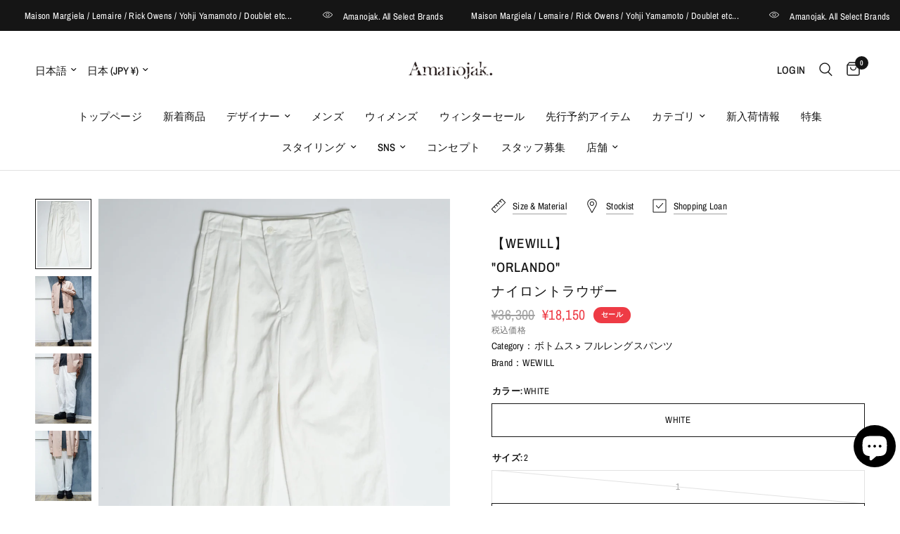

--- FILE ---
content_type: text/html; charset=utf-8
request_url: https://www.amanojak.jp/products/1001-wewill-%E3%82%A6%E3%82%A3%E3%83%BC%E3%82%A6%E3%82%A3%E3%83%AB
body_size: 54802
content:
<!doctype html><html class="no-js" lang="ja" dir="ltr">
<head>
	<meta charset="utf-8">
	<meta http-equiv="X-UA-Compatible" content="IE=edge,chrome=1">
	<meta name="viewport" content="width=device-width, initial-scale=1, maximum-scale=5, viewport-fit=cover">
	<meta name="theme-color" content="#ffffff">
	<link rel="stylesheet" href="https://cdn.jsdelivr.net/npm/@splidejs/splide@4.1.4/dist/css/splide.min.css">
	<link rel="canonical" href="https://www.amanojak.jp/products/1001-wewill-%e3%82%a6%e3%82%a3%e3%83%bc%e3%82%a6%e3%82%a3%e3%83%ab">
	<link rel="preconnect" href="https://cdn.shopify.com" crossorigin>
	<link rel="preload" as="style" href="//www.amanojak.jp/cdn/shop/t/32/assets/app.css?v=121359760634025043011741021848">
<link rel="preload" as="style" href="//www.amanojak.jp/cdn/shop/t/32/assets/product.css?v=115604542468057930641741508126">
<link rel="preload" as="image" href="//www.amanojak.jp/cdn/shop/files/image_68075122-7a7b-4705-9da8-c6e88e6ef122.jpg?v=1754019438&width=375" imagesrcset="//www.amanojak.jp/cdn/shop/files/image_68075122-7a7b-4705-9da8-c6e88e6ef122.jpg?v=1754019438&width=375 375w,//www.amanojak.jp/cdn/shop/files/image_68075122-7a7b-4705-9da8-c6e88e6ef122.jpg?v=1754019438&width=640 640w,//www.amanojak.jp/cdn/shop/files/image_68075122-7a7b-4705-9da8-c6e88e6ef122.jpg?v=1754019438&width=960 960w" imagesizes="auto">




<link href="//www.amanojak.jp/cdn/shop/t/32/assets/animations.min.js?v=125778792411641688251737452970" as="script" rel="preload">

<link href="//www.amanojak.jp/cdn/shop/t/32/assets/header.js?v=53973329853117484881737452969" as="script" rel="preload">
<link href="//www.amanojak.jp/cdn/shop/t/32/assets/vendor.min.js?v=24387807840910288901737452971" as="script" rel="preload">
<link href="//www.amanojak.jp/cdn/shop/t/32/assets/app.js?v=102655523405455894281738464245" as="script" rel="preload">
<link href="//www.amanojak.jp/cdn/shop/t/32/assets/slideshow.js?v=53283304216356912271737452971" as="script" rel="preload">

<script>
window.lazySizesConfig = window.lazySizesConfig || {};
window.lazySizesConfig.expand = 250;
window.lazySizesConfig.loadMode = 1;
window.lazySizesConfig.loadHidden = false;
</script>


	<link rel="icon" type="image/png" href="//www.amanojak.jp/cdn/shop/files/IMG_9394.jpg?crop=center&height=32&v=1746615980&width=32">

	<title>
	【WEWILL】（ウィーウィル） &quot;ORLANDO&quot; ナイロントラウザー - Amanojak.
	</title>

	
	<meta name="description" content="東京北千住にて展開するセレクトショップ”Amanojak.(アマノジャク)”。こちらはWEWILL(ウィーウィル)の正規取扱通販サイトになります。">
	
<link rel="preconnect" href="https://fonts.shopifycdn.com" crossorigin>

<meta property="og:site_name" content="Amanojak.">
<meta property="og:url" content="https://www.amanojak.jp/products/1001-wewill-%e3%82%a6%e3%82%a3%e3%83%bc%e3%82%a6%e3%82%a3%e3%83%ab">
<meta property="og:title" content="【WEWILL】（ウィーウィル） &quot;ORLANDO&quot; ナイロントラウザー - Amanojak.">
<meta property="og:type" content="product">
<meta property="og:description" content="東京北千住にて展開するセレクトショップ”Amanojak.(アマノジャク)”。こちらはWEWILL(ウィーウィル)の正規取扱通販サイトになります。"><meta property="og:image" content="http://www.amanojak.jp/cdn/shop/files/image_68075122-7a7b-4705-9da8-c6e88e6ef122.jpg?v=1754019438">
  <meta property="og:image:secure_url" content="https://www.amanojak.jp/cdn/shop/files/image_68075122-7a7b-4705-9da8-c6e88e6ef122.jpg?v=1754019438">
  <meta property="og:image:width" content="1639">
  <meta property="og:image:height" content="2048"><meta property="og:price:amount" content="18,150">
  <meta property="og:price:currency" content="JPY"><meta name="twitter:card" content="summary_large_image">
<meta name="twitter:title" content="【WEWILL】（ウィーウィル） &quot;ORLANDO&quot; ナイロントラウザー - Amanojak.">
<meta name="twitter:description" content="東京北千住にて展開するセレクトショップ”Amanojak.(アマノジャク)”。こちらはWEWILL(ウィーウィル)の正規取扱通販サイトになります。">


	<link href="//www.amanojak.jp/cdn/shop/t/32/assets/app.css?v=121359760634025043011741021848" rel="stylesheet" type="text/css" media="all" />
	<link href="//www.amanojak.jp/cdn/shop/t/32/assets/custom.css?v=12236" rel="stylesheet" type="text/css" media="all" />

	<style data-shopify>
	@font-face {
  font-family: "Archivo Narrow";
  font-weight: 400;
  font-style: normal;
  font-display: swap;
  src: url("//www.amanojak.jp/cdn/fonts/archivo_narrow/archivonarrow_n4.5c3bab850a22055c235cf940f895d873a8689d70.woff2") format("woff2"),
       url("//www.amanojak.jp/cdn/fonts/archivo_narrow/archivonarrow_n4.ea12dd22d3319d164475c1d047ae8f973041a9ff.woff") format("woff");
}

@font-face {
  font-family: "Archivo Narrow";
  font-weight: 500;
  font-style: normal;
  font-display: swap;
  src: url("//www.amanojak.jp/cdn/fonts/archivo_narrow/archivonarrow_n5.d7d2ed7fbf03e65de95fbf4dd65b8f16594058a7.woff2") format("woff2"),
       url("//www.amanojak.jp/cdn/fonts/archivo_narrow/archivonarrow_n5.1b34a2bfca6fa7ceb43f421bf0098175c735e91b.woff") format("woff");
}

@font-face {
  font-family: "Archivo Narrow";
  font-weight: 600;
  font-style: normal;
  font-display: swap;
  src: url("//www.amanojak.jp/cdn/fonts/archivo_narrow/archivonarrow_n6.39db873f9e4e9c8ab7083354b267ce7500b7ee9e.woff2") format("woff2"),
       url("//www.amanojak.jp/cdn/fonts/archivo_narrow/archivonarrow_n6.997d285d710a777a602467368cc2fbd11a20033e.woff") format("woff");
}

@font-face {
  font-family: "Archivo Narrow";
  font-weight: 400;
  font-style: italic;
  font-display: swap;
  src: url("//www.amanojak.jp/cdn/fonts/archivo_narrow/archivonarrow_i4.59445c13f0e607542640c8a56f31dcd8ed680cfa.woff2") format("woff2"),
       url("//www.amanojak.jp/cdn/fonts/archivo_narrow/archivonarrow_i4.bbf26c99347034f8df1f87b08c4a929cfc5255c8.woff") format("woff");
}

@font-face {
  font-family: "Archivo Narrow";
  font-weight: 600;
  font-style: italic;
  font-display: swap;
  src: url("//www.amanojak.jp/cdn/fonts/archivo_narrow/archivonarrow_i6.21c69730cb55f9ff454529f520897ee241e78c97.woff2") format("woff2"),
       url("//www.amanojak.jp/cdn/fonts/archivo_narrow/archivonarrow_i6.6c25ccdf80ef4616ffdc61ea3e51d7ed480f0d13.woff") format("woff");
}


		@font-face {
  font-family: "Zen Old Mincho";
  font-weight: 400;
  font-style: normal;
  font-display: swap;
  src: url("//www.amanojak.jp/cdn/fonts/zen_old_mincho/zenoldmincho_n4.7e1b50b13d60400e208a9045c83c7f942d334b13.woff2") format("woff2"),
       url("//www.amanojak.jp/cdn/fonts/zen_old_mincho/zenoldmincho_n4.2bc976195161eb2273775b1cb06c3cbd4a6500c6.woff") format("woff");
}

@font-face {
  font-family: "Zen Old Mincho";
  font-weight: 400;
  font-style: normal;
  font-display: swap;
  src: url("//www.amanojak.jp/cdn/fonts/zen_old_mincho/zenoldmincho_n4.7e1b50b13d60400e208a9045c83c7f942d334b13.woff2") format("woff2"),
       url("//www.amanojak.jp/cdn/fonts/zen_old_mincho/zenoldmincho_n4.2bc976195161eb2273775b1cb06c3cbd4a6500c6.woff") format("woff");
}

h1,h2,h3,h4,h5,h6,
	.h1,.h2,.h3,.h4,.h5,.h6,
	.logolink.text-logo,
	.heading-font,
	.h1-xlarge,
	.h1-large,
	.customer-addresses .my-address .address-index {
		font-style: normal;
		font-weight: 400;
		font-family: "Zen Old Mincho", serif;
	}
	body,
	.body-font,
	.thb-product-detail .product-title {
		font-style: normal;
		font-weight: 400;
		font-family: "Archivo Narrow", sans-serif;
	}
	:root {
		--mobile-swipe-width: calc(52vw - 30px);
		--font-body-scale: 1.0;
		--font-body-line-height-scale: 0.9;
		--font-body-letter-spacing: 0.01em;
		--font-body-medium-weight: 500;
    --font-body-bold-weight: 600;
		--font-announcement-scale: 1.0;
		--font-heading-scale: 1.0;
		--font-heading-line-height-scale: 1.0;
		--font-heading-letter-spacing: 0.05em;
		--font-navigation-scale: 1.0;
		--navigation-item-spacing: 15px;
		--font-product-title-scale: 1.0;
		--font-product-title-line-height-scale: 0.8;
		--button-letter-spacing: 0.02em;

		--bg-body: #ffffff;
		--bg-body-rgb: 255,255,255;
		--bg-body-darken: #f7f7f7;
		--payment-terms-background-color: #ffffff;
		--color-body: #151515;
		--color-body-rgb: 21,21,21;
		--color-accent: #151515;
		--color-accent-rgb: 21,21,21;
		--color-border: #E2E2E2;
		--color-form-border: #dedede;
		--color-overlay-rgb: 0,0,0;

		--shopify-accelerated-checkout-button-block-size: 48px;
		--shopify-accelerated-checkout-inline-alignment: center;
		--shopify-accelerated-checkout-skeleton-animation-duration: 0.25s;

		--color-announcement-bar-text: #ffffff;
		--color-announcement-bar-bg: #151515;

		--color-header-bg: #ffffff;
		--color-header-bg-rgb: 255,255,255;
		--color-header-text: #151515;
		--color-header-text-rgb: 21,21,21;
		--color-header-links: #151515;
		--color-header-links-rgb: 21,21,21;
		--color-header-links-hover: #151515;
		--color-header-icons: #151515;
		--color-header-border: #E2E2E2;

		--solid-button-background: #151515;
		--solid-button-label: #ffffff;
		--outline-button-label: #151515;
		--button-border-radius: 10px;
		--shopify-accelerated-checkout-button-border-radius: 10px;

		--color-price: #151515;
		--color-price-discounted: #ee3b45;
		--color-star: #FD9A52;
		--color-dots: #151515;

		--color-inventory-instock: #279A4B;
		--color-inventory-lowstock: #FB9E5B;

		--section-spacing-mobile: 20px;
		--section-spacing-desktop: 35px;

		--color-badge-text: #ffffff;
		--color-badge-sold-out: #939393;
		--color-badge-sale: #ee3b45;
		
		--color-badge-preorder: #666666;
		--badge-corner-radius: 13px;

		--color-footer-text: #FFFFFF;
		--color-footer-text-rgb: 255,255,255;
		--color-footer-link: #FFFFFF;
		--color-footer-link-hover: #FFFFFF;
		--color-footer-border: #444444;
		--color-footer-border-rgb: 68,68,68;
		--color-footer-bg: #151515;
	}



</style>


	<script>
		window.theme = window.theme || {};
		theme = {
			settings: {
				money_with_currency_format:"\u003cspan class=\"etrans-money\"\u003e¥{{amount_no_decimals}}\u003c\/span\u003e",
				cart_drawer:true,
				product_id: 7011767615597,
			},
			routes: {
				root_url: '/',
				cart_url: '/cart',
				cart_add_url: '/cart/add',
				search_url: '/search',
				cart_change_url: '/cart/change',
				cart_update_url: '/cart/update',
				predictive_search_url: '/search/suggest',
			},
			variantStrings: {
        addToCart: `カートに追加`,
        soldOut: `売り切れ`,
        unavailable: `取り扱いなし`,
        preOrder: `予約注文`,
      },
			strings: {
				requiresTerms: `レジに進むには、販売規約に同意する必要があります`,
				shippingEstimatorNoResults: `申し訳ありませんが、お客様の住所には配送できません。`,
				shippingEstimatorOneResult: `お客様の住所への配送料金は1つです。`,
				shippingEstimatorMultipleResults: `お客様の住所への配送料金は複数あります。`,
				shippingEstimatorError: `送料の取得中に1つ以上のエラーが発生しました。`
			}
		};
	</script>
	<script>window.performance && window.performance.mark && window.performance.mark('shopify.content_for_header.start');</script><meta name="google-site-verification" content="HFq-X2nzolw7-jq55GDvG7ugKAD0TvRJ4XO-x-qOgCE">
<meta name="facebook-domain-verification" content="ic78rza5qbx7fwbpzjf9m9hmmwbe3q">
<meta id="shopify-digital-wallet" name="shopify-digital-wallet" content="/55829561453/digital_wallets/dialog">
<meta name="shopify-checkout-api-token" content="121ce1372ab193af42d25bfb1ba4c0b6">
<meta id="in-context-paypal-metadata" data-shop-id="55829561453" data-venmo-supported="false" data-environment="production" data-locale="ja_JP" data-paypal-v4="true" data-currency="JPY">
<link rel="alternate" type="application/json+oembed" href="https://www.amanojak.jp/products/1001-wewill-%e3%82%a6%e3%82%a3%e3%83%bc%e3%82%a6%e3%82%a3%e3%83%ab.oembed">
<script async="async" src="/checkouts/internal/preloads.js?locale=ja-JP"></script>
<link rel="preconnect" href="https://shop.app" crossorigin="anonymous">
<script async="async" src="https://shop.app/checkouts/internal/preloads.js?locale=ja-JP&shop_id=55829561453" crossorigin="anonymous"></script>
<script id="apple-pay-shop-capabilities" type="application/json">{"shopId":55829561453,"countryCode":"JP","currencyCode":"JPY","merchantCapabilities":["supports3DS"],"merchantId":"gid:\/\/shopify\/Shop\/55829561453","merchantName":"Amanojak.","requiredBillingContactFields":["postalAddress","email","phone"],"requiredShippingContactFields":["postalAddress","email","phone"],"shippingType":"shipping","supportedNetworks":["visa","masterCard","amex","jcb","discover"],"total":{"type":"pending","label":"Amanojak.","amount":"1.00"},"shopifyPaymentsEnabled":true,"supportsSubscriptions":true}</script>
<script id="shopify-features" type="application/json">{"accessToken":"121ce1372ab193af42d25bfb1ba4c0b6","betas":["rich-media-storefront-analytics"],"domain":"www.amanojak.jp","predictiveSearch":false,"shopId":55829561453,"locale":"ja"}</script>
<script>var Shopify = Shopify || {};
Shopify.shop = "amanojak-tokyo.myshopify.com";
Shopify.locale = "ja";
Shopify.currency = {"active":"JPY","rate":"1.0"};
Shopify.country = "JP";
Shopify.theme = {"name":"amanojak-main-v2\/main","id":131193602157,"schema_name":"Reformation","schema_version":"7.1.0","theme_store_id":null,"role":"main"};
Shopify.theme.handle = "null";
Shopify.theme.style = {"id":null,"handle":null};
Shopify.cdnHost = "www.amanojak.jp/cdn";
Shopify.routes = Shopify.routes || {};
Shopify.routes.root = "/";</script>
<script type="module">!function(o){(o.Shopify=o.Shopify||{}).modules=!0}(window);</script>
<script>!function(o){function n(){var o=[];function n(){o.push(Array.prototype.slice.apply(arguments))}return n.q=o,n}var t=o.Shopify=o.Shopify||{};t.loadFeatures=n(),t.autoloadFeatures=n()}(window);</script>
<script>
  window.ShopifyPay = window.ShopifyPay || {};
  window.ShopifyPay.apiHost = "shop.app\/pay";
  window.ShopifyPay.redirectState = null;
</script>
<script id="shop-js-analytics" type="application/json">{"pageType":"product"}</script>
<script defer="defer" async type="module" src="//www.amanojak.jp/cdn/shopifycloud/shop-js/modules/v2/client.init-shop-cart-sync_CSE-8ASR.ja.esm.js"></script>
<script defer="defer" async type="module" src="//www.amanojak.jp/cdn/shopifycloud/shop-js/modules/v2/chunk.common_DDD8GOhs.esm.js"></script>
<script defer="defer" async type="module" src="//www.amanojak.jp/cdn/shopifycloud/shop-js/modules/v2/chunk.modal_B6JNj9sU.esm.js"></script>
<script type="module">
  await import("//www.amanojak.jp/cdn/shopifycloud/shop-js/modules/v2/client.init-shop-cart-sync_CSE-8ASR.ja.esm.js");
await import("//www.amanojak.jp/cdn/shopifycloud/shop-js/modules/v2/chunk.common_DDD8GOhs.esm.js");
await import("//www.amanojak.jp/cdn/shopifycloud/shop-js/modules/v2/chunk.modal_B6JNj9sU.esm.js");

  window.Shopify.SignInWithShop?.initShopCartSync?.({"fedCMEnabled":true,"windoidEnabled":true});

</script>
<script>
  window.Shopify = window.Shopify || {};
  if (!window.Shopify.featureAssets) window.Shopify.featureAssets = {};
  window.Shopify.featureAssets['shop-js'] = {"shop-cart-sync":["modules/v2/client.shop-cart-sync_BCoLmxl3.ja.esm.js","modules/v2/chunk.common_DDD8GOhs.esm.js","modules/v2/chunk.modal_B6JNj9sU.esm.js"],"init-fed-cm":["modules/v2/client.init-fed-cm_BUzkuSqB.ja.esm.js","modules/v2/chunk.common_DDD8GOhs.esm.js","modules/v2/chunk.modal_B6JNj9sU.esm.js"],"init-shop-email-lookup-coordinator":["modules/v2/client.init-shop-email-lookup-coordinator_BW32axq4.ja.esm.js","modules/v2/chunk.common_DDD8GOhs.esm.js","modules/v2/chunk.modal_B6JNj9sU.esm.js"],"init-windoid":["modules/v2/client.init-windoid_BvNGLRkF.ja.esm.js","modules/v2/chunk.common_DDD8GOhs.esm.js","modules/v2/chunk.modal_B6JNj9sU.esm.js"],"shop-button":["modules/v2/client.shop-button_CH0XKSrs.ja.esm.js","modules/v2/chunk.common_DDD8GOhs.esm.js","modules/v2/chunk.modal_B6JNj9sU.esm.js"],"shop-cash-offers":["modules/v2/client.shop-cash-offers_DjoQtMHe.ja.esm.js","modules/v2/chunk.common_DDD8GOhs.esm.js","modules/v2/chunk.modal_B6JNj9sU.esm.js"],"shop-toast-manager":["modules/v2/client.shop-toast-manager_B8NLGr5M.ja.esm.js","modules/v2/chunk.common_DDD8GOhs.esm.js","modules/v2/chunk.modal_B6JNj9sU.esm.js"],"init-shop-cart-sync":["modules/v2/client.init-shop-cart-sync_CSE-8ASR.ja.esm.js","modules/v2/chunk.common_DDD8GOhs.esm.js","modules/v2/chunk.modal_B6JNj9sU.esm.js"],"init-customer-accounts-sign-up":["modules/v2/client.init-customer-accounts-sign-up_C-LwrDE-.ja.esm.js","modules/v2/client.shop-login-button_D0X6bVTm.ja.esm.js","modules/v2/chunk.common_DDD8GOhs.esm.js","modules/v2/chunk.modal_B6JNj9sU.esm.js"],"pay-button":["modules/v2/client.pay-button_imCDqct4.ja.esm.js","modules/v2/chunk.common_DDD8GOhs.esm.js","modules/v2/chunk.modal_B6JNj9sU.esm.js"],"init-customer-accounts":["modules/v2/client.init-customer-accounts_CxIJyI-K.ja.esm.js","modules/v2/client.shop-login-button_D0X6bVTm.ja.esm.js","modules/v2/chunk.common_DDD8GOhs.esm.js","modules/v2/chunk.modal_B6JNj9sU.esm.js"],"avatar":["modules/v2/client.avatar_BTnouDA3.ja.esm.js"],"init-shop-for-new-customer-accounts":["modules/v2/client.init-shop-for-new-customer-accounts_DRBL7B82.ja.esm.js","modules/v2/client.shop-login-button_D0X6bVTm.ja.esm.js","modules/v2/chunk.common_DDD8GOhs.esm.js","modules/v2/chunk.modal_B6JNj9sU.esm.js"],"shop-follow-button":["modules/v2/client.shop-follow-button_D610YzXR.ja.esm.js","modules/v2/chunk.common_DDD8GOhs.esm.js","modules/v2/chunk.modal_B6JNj9sU.esm.js"],"checkout-modal":["modules/v2/client.checkout-modal_NhzDspE5.ja.esm.js","modules/v2/chunk.common_DDD8GOhs.esm.js","modules/v2/chunk.modal_B6JNj9sU.esm.js"],"shop-login-button":["modules/v2/client.shop-login-button_D0X6bVTm.ja.esm.js","modules/v2/chunk.common_DDD8GOhs.esm.js","modules/v2/chunk.modal_B6JNj9sU.esm.js"],"lead-capture":["modules/v2/client.lead-capture_pLpCOlEn.ja.esm.js","modules/v2/chunk.common_DDD8GOhs.esm.js","modules/v2/chunk.modal_B6JNj9sU.esm.js"],"shop-login":["modules/v2/client.shop-login_DiHM-Diw.ja.esm.js","modules/v2/chunk.common_DDD8GOhs.esm.js","modules/v2/chunk.modal_B6JNj9sU.esm.js"],"payment-terms":["modules/v2/client.payment-terms_BdLTgEH_.ja.esm.js","modules/v2/chunk.common_DDD8GOhs.esm.js","modules/v2/chunk.modal_B6JNj9sU.esm.js"]};
</script>
<script>(function() {
  var isLoaded = false;
  function asyncLoad() {
    if (isLoaded) return;
    isLoaded = true;
    var urls = ["\/\/swymv3free-01.azureedge.net\/code\/swym-shopify.js?shop=amanojak-tokyo.myshopify.com","https:\/\/cdn.nfcube.com\/instafeed-2ca98502e153d5e92fc3b871f5afdca4.js?shop=amanojak-tokyo.myshopify.com","https:\/\/cdn.hextom.com\/js\/ultimatesalesboost.js?shop=amanojak-tokyo.myshopify.com","https:\/\/delivery-date-and-time-picker.amp.tokyo\/script_tags\/cart_attributes.js?shop=amanojak-tokyo.myshopify.com","\/\/backinstock.useamp.com\/widget\/96434_1767161249.js?category=bis\u0026v=6\u0026shop=amanojak-tokyo.myshopify.com"];
    for (var i = 0; i < urls.length; i++) {
      var s = document.createElement('script');
      s.type = 'text/javascript';
      s.async = true;
      s.src = urls[i];
      var x = document.getElementsByTagName('script')[0];
      x.parentNode.insertBefore(s, x);
    }
  };
  if(window.attachEvent) {
    window.attachEvent('onload', asyncLoad);
  } else {
    window.addEventListener('load', asyncLoad, false);
  }
})();</script>
<script id="__st">var __st={"a":55829561453,"offset":32400,"reqid":"42554cbc-3a85-439e-b761-ab1c4e0afb74-1769958607","pageurl":"www.amanojak.jp\/products\/1001-wewill-%E3%82%A6%E3%82%A3%E3%83%BC%E3%82%A6%E3%82%A3%E3%83%AB","u":"019fcefb6026","p":"product","rtyp":"product","rid":7011767615597};</script>
<script>window.ShopifyPaypalV4VisibilityTracking = true;</script>
<script id="captcha-bootstrap">!function(){'use strict';const t='contact',e='account',n='new_comment',o=[[t,t],['blogs',n],['comments',n],[t,'customer']],c=[[e,'customer_login'],[e,'guest_login'],[e,'recover_customer_password'],[e,'create_customer']],r=t=>t.map((([t,e])=>`form[action*='/${t}']:not([data-nocaptcha='true']) input[name='form_type'][value='${e}']`)).join(','),a=t=>()=>t?[...document.querySelectorAll(t)].map((t=>t.form)):[];function s(){const t=[...o],e=r(t);return a(e)}const i='password',u='form_key',d=['recaptcha-v3-token','g-recaptcha-response','h-captcha-response',i],f=()=>{try{return window.sessionStorage}catch{return}},m='__shopify_v',_=t=>t.elements[u];function p(t,e,n=!1){try{const o=window.sessionStorage,c=JSON.parse(o.getItem(e)),{data:r}=function(t){const{data:e,action:n}=t;return t[m]||n?{data:e,action:n}:{data:t,action:n}}(c);for(const[e,n]of Object.entries(r))t.elements[e]&&(t.elements[e].value=n);n&&o.removeItem(e)}catch(o){console.error('form repopulation failed',{error:o})}}const l='form_type',E='cptcha';function T(t){t.dataset[E]=!0}const w=window,h=w.document,L='Shopify',v='ce_forms',y='captcha';let A=!1;((t,e)=>{const n=(g='f06e6c50-85a8-45c8-87d0-21a2b65856fe',I='https://cdn.shopify.com/shopifycloud/storefront-forms-hcaptcha/ce_storefront_forms_captcha_hcaptcha.v1.5.2.iife.js',D={infoText:'hCaptchaによる保護',privacyText:'プライバシー',termsText:'利用規約'},(t,e,n)=>{const o=w[L][v],c=o.bindForm;if(c)return c(t,g,e,D).then(n);var r;o.q.push([[t,g,e,D],n]),r=I,A||(h.body.append(Object.assign(h.createElement('script'),{id:'captcha-provider',async:!0,src:r})),A=!0)});var g,I,D;w[L]=w[L]||{},w[L][v]=w[L][v]||{},w[L][v].q=[],w[L][y]=w[L][y]||{},w[L][y].protect=function(t,e){n(t,void 0,e),T(t)},Object.freeze(w[L][y]),function(t,e,n,w,h,L){const[v,y,A,g]=function(t,e,n){const i=e?o:[],u=t?c:[],d=[...i,...u],f=r(d),m=r(i),_=r(d.filter((([t,e])=>n.includes(e))));return[a(f),a(m),a(_),s()]}(w,h,L),I=t=>{const e=t.target;return e instanceof HTMLFormElement?e:e&&e.form},D=t=>v().includes(t);t.addEventListener('submit',(t=>{const e=I(t);if(!e)return;const n=D(e)&&!e.dataset.hcaptchaBound&&!e.dataset.recaptchaBound,o=_(e),c=g().includes(e)&&(!o||!o.value);(n||c)&&t.preventDefault(),c&&!n&&(function(t){try{if(!f())return;!function(t){const e=f();if(!e)return;const n=_(t);if(!n)return;const o=n.value;o&&e.removeItem(o)}(t);const e=Array.from(Array(32),(()=>Math.random().toString(36)[2])).join('');!function(t,e){_(t)||t.append(Object.assign(document.createElement('input'),{type:'hidden',name:u})),t.elements[u].value=e}(t,e),function(t,e){const n=f();if(!n)return;const o=[...t.querySelectorAll(`input[type='${i}']`)].map((({name:t})=>t)),c=[...d,...o],r={};for(const[a,s]of new FormData(t).entries())c.includes(a)||(r[a]=s);n.setItem(e,JSON.stringify({[m]:1,action:t.action,data:r}))}(t,e)}catch(e){console.error('failed to persist form',e)}}(e),e.submit())}));const S=(t,e)=>{t&&!t.dataset[E]&&(n(t,e.some((e=>e===t))),T(t))};for(const o of['focusin','change'])t.addEventListener(o,(t=>{const e=I(t);D(e)&&S(e,y())}));const B=e.get('form_key'),M=e.get(l),P=B&&M;t.addEventListener('DOMContentLoaded',(()=>{const t=y();if(P)for(const e of t)e.elements[l].value===M&&p(e,B);[...new Set([...A(),...v().filter((t=>'true'===t.dataset.shopifyCaptcha))])].forEach((e=>S(e,t)))}))}(h,new URLSearchParams(w.location.search),n,t,e,['guest_login'])})(!0,!0)}();</script>
<script integrity="sha256-4kQ18oKyAcykRKYeNunJcIwy7WH5gtpwJnB7kiuLZ1E=" data-source-attribution="shopify.loadfeatures" defer="defer" src="//www.amanojak.jp/cdn/shopifycloud/storefront/assets/storefront/load_feature-a0a9edcb.js" crossorigin="anonymous"></script>
<script crossorigin="anonymous" defer="defer" src="//www.amanojak.jp/cdn/shopifycloud/storefront/assets/shopify_pay/storefront-65b4c6d7.js?v=20250812"></script>
<script data-source-attribution="shopify.dynamic_checkout.dynamic.init">var Shopify=Shopify||{};Shopify.PaymentButton=Shopify.PaymentButton||{isStorefrontPortableWallets:!0,init:function(){window.Shopify.PaymentButton.init=function(){};var t=document.createElement("script");t.src="https://www.amanojak.jp/cdn/shopifycloud/portable-wallets/latest/portable-wallets.ja.js",t.type="module",document.head.appendChild(t)}};
</script>
<script data-source-attribution="shopify.dynamic_checkout.buyer_consent">
  function portableWalletsHideBuyerConsent(e){var t=document.getElementById("shopify-buyer-consent"),n=document.getElementById("shopify-subscription-policy-button");t&&n&&(t.classList.add("hidden"),t.setAttribute("aria-hidden","true"),n.removeEventListener("click",e))}function portableWalletsShowBuyerConsent(e){var t=document.getElementById("shopify-buyer-consent"),n=document.getElementById("shopify-subscription-policy-button");t&&n&&(t.classList.remove("hidden"),t.removeAttribute("aria-hidden"),n.addEventListener("click",e))}window.Shopify?.PaymentButton&&(window.Shopify.PaymentButton.hideBuyerConsent=portableWalletsHideBuyerConsent,window.Shopify.PaymentButton.showBuyerConsent=portableWalletsShowBuyerConsent);
</script>
<script data-source-attribution="shopify.dynamic_checkout.cart.bootstrap">document.addEventListener("DOMContentLoaded",(function(){function t(){return document.querySelector("shopify-accelerated-checkout-cart, shopify-accelerated-checkout")}if(t())Shopify.PaymentButton.init();else{new MutationObserver((function(e,n){t()&&(Shopify.PaymentButton.init(),n.disconnect())})).observe(document.body,{childList:!0,subtree:!0})}}));
</script>
<script id='scb4127' type='text/javascript' async='' src='https://www.amanojak.jp/cdn/shopifycloud/privacy-banner/storefront-banner.js'></script><link id="shopify-accelerated-checkout-styles" rel="stylesheet" media="screen" href="https://www.amanojak.jp/cdn/shopifycloud/portable-wallets/latest/accelerated-checkout-backwards-compat.css" crossorigin="anonymous">
<style id="shopify-accelerated-checkout-cart">
        #shopify-buyer-consent {
  margin-top: 1em;
  display: inline-block;
  width: 100%;
}

#shopify-buyer-consent.hidden {
  display: none;
}

#shopify-subscription-policy-button {
  background: none;
  border: none;
  padding: 0;
  text-decoration: underline;
  font-size: inherit;
  cursor: pointer;
}

#shopify-subscription-policy-button::before {
  box-shadow: none;
}

      </style>

<script>window.performance && window.performance.mark && window.performance.mark('shopify.content_for_header.end');</script> <!-- Header hook for plugins -->

	<script>document.documentElement.className = document.documentElement.className.replace('no-js', 'js');</script>
	

	<script src="https://cdnjs.cloudflare.com/ajax/libs/gsap/3.12.5/gsap.min.js"></script>
	<script src="https://cdnjs.cloudflare.com/ajax/libs/gsap/3.12.5/ScrollTrigger.min.js"></script>

	
	<script src="https://cdn.jsdelivr.net/npm/@splidejs/splide@4.1.4/dist/js/splide.min.js" acync></script>
	<script>
		document.addEventListener('DOMContentLoaded', function() {
		const mediaQuery = window.matchMedia('(max-width: 767px)');
		const slides = document.querySelectorAll('.splide__slide');
		const totalSlides = slides.length;
		
		function initSlider() {
			return new Splide('.splide', {
			type: 'loop',
			perPage: mediaQuery.matches ? 1 : totalSlides <= 4 ? totalSlides : 4,
			perMove: 1,
			focus: mediaQuery.matches ? 'center' : 0,
			autoplay: true,
			interval: 3000,
			pauseOnHover: true,
			pauseOnFocus: true,
			arrows: true,
			pagination: true,
			gap: '5px',
			padding: mediaQuery.matches ? {
			left: '5%',
			right: '5%'
			} : 0,
			breakpoints: {
			767: {
			arrows: true,
			}
			}
			}).mount();
		}
		
		// 初期化
		let splide = initSlider();
		
		// ウィンドウリサイズ時の処理
		mediaQuery.addEventListener('change', () => {
			if (splide) {
			splide.destroy();
			}
			splide = initSlider();
		});
		});
	</script>
<!-- BEGIN app block: shopify://apps/langshop/blocks/sdk/84899e01-2b29-42af-99d6-46d16daa2111 --><!-- BEGIN app snippet: config --><script type="text/javascript">
    /** Workaround for backward compatibility with old versions of localized themes */
    if (window.LangShopConfig && window.LangShopConfig.themeDynamics && window.LangShopConfig.themeDynamics.length) {
        themeDynamics = window.LangShopConfig.themeDynamics;
    } else {
        themeDynamics = [];
    }

    window.LangShopConfig = {
    "currentLanguage": "ja",
    "currentCurrency": "jpy",
    "currentCountry": "JP",
    "shopifyLocales": [{"code":"ja","name":"日本語","endonym_name":"日本語","rootUrl":"\/"}    ],
    "shopifyCountries": [{"code":"IS","name":"アイスランド", "currency":"ISK"},{"code":"IE","name":"アイルランド", "currency":"EUR"},{"code":"AC","name":"アセンション島", "currency":"SHP"},{"code":"AZ","name":"アゼルバイジャン", "currency":"AZN"},{"code":"AF","name":"アフガニスタン", "currency":"AFN"},{"code":"US","name":"アメリカ合衆国", "currency":"USD"},{"code":"AE","name":"アラブ首長国連邦", "currency":"AED"},{"code":"DZ","name":"アルジェリア", "currency":"DZD"},{"code":"AR","name":"アルゼンチン", "currency":"JPY"},{"code":"AW","name":"アルバ", "currency":"AWG"},{"code":"AL","name":"アルバニア", "currency":"ALL"},{"code":"AM","name":"アルメニア", "currency":"AMD"},{"code":"AI","name":"アンギラ", "currency":"XCD"},{"code":"AO","name":"アンゴラ", "currency":"JPY"},{"code":"AG","name":"アンティグア・バーブーダ", "currency":"XCD"},{"code":"AD","name":"アンドラ", "currency":"EUR"},{"code":"YE","name":"イエメン", "currency":"YER"},{"code":"GB","name":"イギリス", "currency":"GBP"},{"code":"IL","name":"イスラエル", "currency":"ILS"},{"code":"IT","name":"イタリア", "currency":"EUR"},{"code":"IQ","name":"イラク", "currency":"JPY"},{"code":"IN","name":"インド", "currency":"INR"},{"code":"ID","name":"インドネシア", "currency":"IDR"},{"code":"WF","name":"ウォリス・フツナ", "currency":"XPF"},{"code":"UG","name":"ウガンダ", "currency":"UGX"},{"code":"UA","name":"ウクライナ", "currency":"UAH"},{"code":"UZ","name":"ウズベキスタン", "currency":"UZS"},{"code":"UY","name":"ウルグアイ", "currency":"UYU"},{"code":"EC","name":"エクアドル", "currency":"USD"},{"code":"EG","name":"エジプト", "currency":"EGP"},{"code":"EE","name":"エストニア", "currency":"EUR"},{"code":"SZ","name":"エスワティニ", "currency":"JPY"},{"code":"ET","name":"エチオピア", "currency":"ETB"},{"code":"ER","name":"エリトリア", "currency":"JPY"},{"code":"SV","name":"エルサルバドル", "currency":"USD"},{"code":"OM","name":"オマーン", "currency":"JPY"},{"code":"NL","name":"オランダ", "currency":"EUR"},{"code":"BQ","name":"オランダ領カリブ", "currency":"USD"},{"code":"AU","name":"オーストラリア", "currency":"AUD"},{"code":"AT","name":"オーストリア", "currency":"EUR"},{"code":"AX","name":"オーランド諸島", "currency":"EUR"},{"code":"KZ","name":"カザフスタン", "currency":"KZT"},{"code":"QA","name":"カタール", "currency":"QAR"},{"code":"CA","name":"カナダ", "currency":"CAD"},{"code":"CM","name":"カメルーン", "currency":"XAF"},{"code":"KH","name":"カンボジア", "currency":"KHR"},{"code":"CV","name":"カーボベルデ", "currency":"CVE"},{"code":"GY","name":"ガイアナ", "currency":"GYD"},{"code":"GA","name":"ガボン", "currency":"XOF"},{"code":"GM","name":"ガンビア", "currency":"GMD"},{"code":"GH","name":"ガーナ", "currency":"JPY"},{"code":"GG","name":"ガーンジー", "currency":"GBP"},{"code":"CY","name":"キプロス", "currency":"EUR"},{"code":"CW","name":"キュラソー", "currency":"ANG"},{"code":"KI","name":"キリバス", "currency":"JPY"},{"code":"KG","name":"キルギス", "currency":"KGS"},{"code":"GN","name":"ギニア", "currency":"GNF"},{"code":"GW","name":"ギニアビサウ", "currency":"XOF"},{"code":"GR","name":"ギリシャ", "currency":"EUR"},{"code":"KW","name":"クウェート", "currency":"JPY"},{"code":"CK","name":"クック諸島", "currency":"NZD"},{"code":"CX","name":"クリスマス島", "currency":"AUD"},{"code":"HR","name":"クロアチア", "currency":"EUR"},{"code":"GT","name":"グアテマラ", "currency":"GTQ"},{"code":"GP","name":"グアドループ", "currency":"EUR"},{"code":"GL","name":"グリーンランド", "currency":"DKK"},{"code":"GD","name":"グレナダ", "currency":"XCD"},{"code":"KY","name":"ケイマン諸島", "currency":"KYD"},{"code":"KE","name":"ケニア", "currency":"KES"},{"code":"CC","name":"ココス(キーリング)諸島", "currency":"AUD"},{"code":"CR","name":"コスタリカ", "currency":"CRC"},{"code":"XK","name":"コソボ", "currency":"EUR"},{"code":"KM","name":"コモロ", "currency":"KMF"},{"code":"CO","name":"コロンビア", "currency":"JPY"},{"code":"CG","name":"コンゴ共和国(ブラザビル)", "currency":"XAF"},{"code":"CD","name":"コンゴ民主共和国(キンシャサ)", "currency":"CDF"},{"code":"CI","name":"コートジボワール", "currency":"XOF"},{"code":"SA","name":"サウジアラビア", "currency":"SAR"},{"code":"GS","name":"サウスジョージア・サウスサンドウィッチ諸島", "currency":"GBP"},{"code":"WS","name":"サモア", "currency":"WST"},{"code":"ST","name":"サントメ・プリンシペ", "currency":"STD"},{"code":"PM","name":"サンピエール島・ミクロン島", "currency":"EUR"},{"code":"SM","name":"サンマリノ", "currency":"EUR"},{"code":"BL","name":"サン・バルテルミー", "currency":"EUR"},{"code":"MF","name":"サン・マルタン", "currency":"EUR"},{"code":"ZM","name":"ザンビア", "currency":"JPY"},{"code":"SL","name":"シエラレオネ", "currency":"SLL"},{"code":"SG","name":"シンガポール", "currency":"SGD"},{"code":"SX","name":"シント・マールテン", "currency":"ANG"},{"code":"DJ","name":"ジブチ", "currency":"DJF"},{"code":"GI","name":"ジブラルタル", "currency":"GBP"},{"code":"JM","name":"ジャマイカ", "currency":"JMD"},{"code":"JE","name":"ジャージー", "currency":"JPY"},{"code":"GE","name":"ジョージア", "currency":"JPY"},{"code":"ZW","name":"ジンバブエ", "currency":"USD"},{"code":"CH","name":"スイス", "currency":"CHF"},{"code":"SE","name":"スウェーデン", "currency":"SEK"},{"code":"SJ","name":"スバールバル諸島・ヤンマイエン島", "currency":"JPY"},{"code":"ES","name":"スペイン", "currency":"EUR"},{"code":"SR","name":"スリナム", "currency":"JPY"},{"code":"LK","name":"スリランカ", "currency":"LKR"},{"code":"SK","name":"スロバキア", "currency":"EUR"},{"code":"SI","name":"スロベニア", "currency":"EUR"},{"code":"SD","name":"スーダン", "currency":"JPY"},{"code":"SN","name":"セネガル", "currency":"XOF"},{"code":"RS","name":"セルビア", "currency":"RSD"},{"code":"KN","name":"セントクリストファー・ネーヴィス", "currency":"XCD"},{"code":"VC","name":"セントビンセント及びグレナディーン諸島", "currency":"XCD"},{"code":"SH","name":"セントヘレナ", "currency":"SHP"},{"code":"LC","name":"セントルシア", "currency":"XCD"},{"code":"SC","name":"セーシェル", "currency":"JPY"},{"code":"SO","name":"ソマリア", "currency":"JPY"},{"code":"SB","name":"ソロモン諸島", "currency":"SBD"},{"code":"TH","name":"タイ", "currency":"THB"},{"code":"TJ","name":"タジキスタン", "currency":"TJS"},{"code":"TZ","name":"タンザニア", "currency":"TZS"},{"code":"TC","name":"タークス・カイコス諸島", "currency":"USD"},{"code":"CZ","name":"チェコ", "currency":"CZK"},{"code":"TD","name":"チャド", "currency":"XAF"},{"code":"TN","name":"チュニジア", "currency":"JPY"},{"code":"CL","name":"チリ", "currency":"JPY"},{"code":"TV","name":"ツバル", "currency":"AUD"},{"code":"DK","name":"デンマーク", "currency":"DKK"},{"code":"TK","name":"トケラウ", "currency":"NZD"},{"code":"TA","name":"トリスタン・ダ・クーニャ", "currency":"GBP"},{"code":"TT","name":"トリニダード・トバゴ", "currency":"TTD"},{"code":"TM","name":"トルクメニスタン", "currency":"JPY"},{"code":"TR","name":"トルコ", "currency":"JPY"},{"code":"TO","name":"トンガ", "currency":"TOP"},{"code":"TG","name":"トーゴ", "currency":"XOF"},{"code":"DE","name":"ドイツ", "currency":"EUR"},{"code":"DO","name":"ドミニカ共和国", "currency":"DOP"},{"code":"DM","name":"ドミニカ国", "currency":"XCD"},{"code":"NG","name":"ナイジェリア", "currency":"NGN"},{"code":"NR","name":"ナウル", "currency":"AUD"},{"code":"NA","name":"ナミビア", "currency":"JPY"},{"code":"NU","name":"ニウエ", "currency":"NZD"},{"code":"NI","name":"ニカラグア", "currency":"NIO"},{"code":"NE","name":"ニジェール", "currency":"XOF"},{"code":"NC","name":"ニューカレドニア", "currency":"XPF"},{"code":"NZ","name":"ニュージーランド", "currency":"NZD"},{"code":"NP","name":"ネパール", "currency":"NPR"},{"code":"NO","name":"ノルウェー", "currency":"JPY"},{"code":"NF","name":"ノーフォーク島", "currency":"AUD"},{"code":"HT","name":"ハイチ", "currency":"JPY"},{"code":"HU","name":"ハンガリー", "currency":"HUF"},{"code":"VA","name":"バチカン市国", "currency":"EUR"},{"code":"VU","name":"バヌアツ", "currency":"VUV"},{"code":"BS","name":"バハマ", "currency":"BSD"},{"code":"BM","name":"バミューダ", "currency":"USD"},{"code":"BB","name":"バルバドス", "currency":"BBD"},{"code":"BD","name":"バングラデシュ", "currency":"BDT"},{"code":"BH","name":"バーレーン", "currency":"JPY"},{"code":"PK","name":"パキスタン", "currency":"PKR"},{"code":"PA","name":"パナマ", "currency":"USD"},{"code":"PG","name":"パプアニューギニア", "currency":"PGK"},{"code":"PY","name":"パラグアイ", "currency":"PYG"},{"code":"PS","name":"パレスチナ自治区", "currency":"ILS"},{"code":"PN","name":"ピトケアン諸島", "currency":"NZD"},{"code":"FJ","name":"フィジー", "currency":"FJD"},{"code":"PH","name":"フィリピン", "currency":"PHP"},{"code":"FI","name":"フィンランド", "currency":"EUR"},{"code":"FO","name":"フェロー諸島", "currency":"DKK"},{"code":"FK","name":"フォークランド諸島", "currency":"FKP"},{"code":"FR","name":"フランス", "currency":"EUR"},{"code":"BR","name":"ブラジル", "currency":"JPY"},{"code":"BG","name":"ブルガリア", "currency":"EUR"},{"code":"BF","name":"ブルキナファソ", "currency":"XOF"},{"code":"BN","name":"ブルネイ", "currency":"BND"},{"code":"BI","name":"ブルンジ", "currency":"BIF"},{"code":"BT","name":"ブータン", "currency":"JPY"},{"code":"VN","name":"ベトナム", "currency":"VND"},{"code":"BJ","name":"ベナン", "currency":"XOF"},{"code":"VE","name":"ベネズエラ", "currency":"USD"},{"code":"BY","name":"ベラルーシ", "currency":"JPY"},{"code":"BZ","name":"ベリーズ", "currency":"BZD"},{"code":"BE","name":"ベルギー", "currency":"EUR"},{"code":"PE","name":"ペルー", "currency":"PEN"},{"code":"HN","name":"ホンジュラス", "currency":"HNL"},{"code":"BA","name":"ボスニア・ヘルツェゴビナ", "currency":"BAM"},{"code":"BW","name":"ボツワナ", "currency":"BWP"},{"code":"BO","name":"ボリビア", "currency":"BOB"},{"code":"PT","name":"ポルトガル", "currency":"EUR"},{"code":"PL","name":"ポーランド", "currency":"PLN"},{"code":"MG","name":"マダガスカル", "currency":"JPY"},{"code":"YT","name":"マヨット", "currency":"EUR"},{"code":"MW","name":"マラウイ", "currency":"MWK"},{"code":"ML","name":"マリ", "currency":"XOF"},{"code":"MT","name":"マルタ", "currency":"EUR"},{"code":"MQ","name":"マルティニーク", "currency":"EUR"},{"code":"MY","name":"マレーシア", "currency":"MYR"},{"code":"IM","name":"マン島", "currency":"GBP"},{"code":"MM","name":"ミャンマー (ビルマ)", "currency":"MMK"},{"code":"MX","name":"メキシコ", "currency":"JPY"},{"code":"MZ","name":"モザンビーク", "currency":"JPY"},{"code":"MC","name":"モナコ", "currency":"EUR"},{"code":"MV","name":"モルディブ", "currency":"MVR"},{"code":"MD","name":"モルドバ", "currency":"MDL"},{"code":"MA","name":"モロッコ", "currency":"MAD"},{"code":"MN","name":"モンゴル", "currency":"MNT"},{"code":"ME","name":"モンテネグロ", "currency":"EUR"},{"code":"MS","name":"モントセラト", "currency":"XCD"},{"code":"MU","name":"モーリシャス", "currency":"MUR"},{"code":"MR","name":"モーリタニア", "currency":"JPY"},{"code":"JO","name":"ヨルダン", "currency":"JPY"},{"code":"LA","name":"ラオス", "currency":"LAK"},{"code":"LV","name":"ラトビア", "currency":"EUR"},{"code":"LT","name":"リトアニア", "currency":"EUR"},{"code":"LI","name":"リヒテンシュタイン", "currency":"CHF"},{"code":"LY","name":"リビア", "currency":"JPY"},{"code":"LR","name":"リベリア", "currency":"JPY"},{"code":"LU","name":"ルクセンブルク", "currency":"EUR"},{"code":"RW","name":"ルワンダ", "currency":"RWF"},{"code":"RO","name":"ルーマニア", "currency":"RON"},{"code":"LS","name":"レソト", "currency":"JPY"},{"code":"LB","name":"レバノン", "currency":"LBP"},{"code":"RE","name":"レユニオン", "currency":"EUR"},{"code":"RU","name":"ロシア", "currency":"JPY"},{"code":"CN","name":"中国", "currency":"CNY"},{"code":"CF","name":"中央アフリカ共和国", "currency":"XAF"},{"code":"HK","name":"中華人民共和国香港特別行政区", "currency":"HKD"},{"code":"GF","name":"仏領ギアナ", "currency":"EUR"},{"code":"PF","name":"仏領ポリネシア", "currency":"XPF"},{"code":"TF","name":"仏領極南諸島", "currency":"EUR"},{"code":"MK","name":"北マケドニア", "currency":"MKD"},{"code":"ZA","name":"南アフリカ", "currency":"JPY"},{"code":"SS","name":"南スーダン", "currency":"JPY"},{"code":"TW","name":"台湾", "currency":"TWD"},{"code":"UM","name":"合衆国領有小離島", "currency":"USD"},{"code":"JP","name":"日本", "currency":"JPY"},{"code":"TL","name":"東ティモール", "currency":"USD"},{"code":"IO","name":"英領インド洋地域", "currency":"USD"},{"code":"VG","name":"英領ヴァージン諸島", "currency":"USD"},{"code":"EH","name":"西サハラ", "currency":"MAD"},{"code":"GQ","name":"赤道ギニア", "currency":"XAF"},{"code":"KR","name":"韓国", "currency":"KRW"}    ],
    "shopifyCurrencies": ["AED","AFN","ALL","AMD","ANG","AUD","AWG","AZN","BAM","BBD","BDT","BIF","BND","BOB","BSD","BWP","BZD","CAD","CDF","CHF","CNY","CRC","CVE","CZK","DJF","DKK","DOP","DZD","EGP","ETB","EUR","FJD","FKP","GBP","GMD","GNF","GTQ","GYD","HKD","HNL","HUF","IDR","ILS","INR","ISK","JMD","JPY","KES","KGS","KHR","KMF","KRW","KYD","KZT","LAK","LBP","LKR","MAD","MDL","MKD","MMK","MNT","MUR","MVR","MWK","MYR","NGN","NIO","NPR","NZD","PEN","PGK","PHP","PKR","PLN","PYG","QAR","RON","RSD","RWF","SAR","SBD","SEK","SGD","SHP","SLL","STD","THB","TJS","TOP","TTD","TWD","TZS","UAH","UGX","USD","UYU","UZS","VND","VUV","WST","XAF","XCD","XOF","XPF","YER"],
    "originalLanguage": {"code":"ja","alias":null,"title":"Japanese","icon":null,"published":true,"active":false},
    "targetLanguages": [{"code":"en","alias":null,"title":"English","icon":null,"published":false,"active":true},{"code":"ko","alias":null,"title":"Korean","icon":null,"published":false,"active":false},{"code":"zh-CN","alias":null,"title":"Chinese (China)","icon":null,"published":false,"active":false},{"code":"zh-TW","alias":null,"title":"Chinese (Taiwan)","icon":null,"published":false,"active":false}],
    "languagesSwitchers": null,
    "defaultCurrency": {"code":"jpy","title":"Yen","icon":null,"rate":156.337,"formatWithCurrency":"¥{{amount}} JPY","formatWithoutCurrency":"¥{{amount}}"},
    "targetCurrencies": [],
    "currenciesSwitchers": [{"id":99851916,"title":null,"type":"dropdown","status":"admin-only","display":"all","position":"bottom-left","offset":"10px","shortTitles":false,"isolateStyles":true,"icons":"rounded","sprite":"flags","defaultStyles":true,"devices":{"mobile":{"visible":true,"minWidth":null,"maxWidth":{"value":480,"dimension":"px"}},"tablet":{"visible":true,"minWidth":{"value":481,"dimension":"px"},"maxWidth":{"value":1023,"dimension":"px"}},"desktop":{"visible":true,"minWidth":{"value":1024,"dimension":"px"},"maxWidth":null}},"styles":{"dropdown":{"activeContainer":{"padding":{"top":{"value":8,"dimension":"px"},"right":{"value":10,"dimension":"px"},"bottom":{"value":8,"dimension":"px"},"left":{"value":10,"dimension":"px"}},"background":"rgba(255,255,255,.95)","borderRadius":{"topLeft":{"value":0,"dimension":"px"},"topRight":{"value":0,"dimension":"px"},"bottomLeft":{"value":0,"dimension":"px"},"bottomRight":{"value":0,"dimension":"px"}},"borderTop":{"color":"rgba(224, 224, 224, 1)","style":"solid","width":{"value":1,"dimension":"px"}},"borderRight":{"color":"rgba(224, 224, 224, 1)","style":"solid","width":{"value":1,"dimension":"px"}},"borderBottom":{"color":"rgba(224, 224, 224, 1)","style":"solid","width":{"value":1,"dimension":"px"}},"borderLeft":{"color":"rgba(224, 224, 224, 1)","style":"solid","width":{"value":1,"dimension":"px"}}},"activeContainerHovered":null,"activeItem":{"fontSize":{"value":13,"dimension":"px"},"fontFamily":"Open Sans","color":"rgba(39, 46, 49, 1)"},"activeItemHovered":null,"activeItemIcon":{"offset":{"value":10,"dimension":"px"},"position":"left"},"dropdownContainer":{"animation":"sliding","background":"rgba(255,255,255,.95)","borderRadius":{"topLeft":{"value":0,"dimension":"px"},"topRight":{"value":0,"dimension":"px"},"bottomLeft":{"value":0,"dimension":"px"},"bottomRight":{"value":0,"dimension":"px"}},"borderTop":{"color":"rgba(224, 224, 224, 1)","style":"solid","width":{"value":1,"dimension":"px"}},"borderRight":{"color":"rgba(224, 224, 224, 1)","style":"solid","width":{"value":1,"dimension":"px"}},"borderBottom":{"color":"rgba(224, 224, 224, 1)","style":"solid","width":{"value":1,"dimension":"px"}},"borderLeft":{"color":"rgba(224, 224, 224, 1)","style":"solid","width":{"value":1,"dimension":"px"}},"padding":{"top":{"value":0,"dimension":"px"},"right":{"value":0,"dimension":"px"},"bottom":{"value":0,"dimension":"px"},"left":{"value":0,"dimension":"px"}}},"dropdownContainerHovered":null,"dropdownItem":{"padding":{"top":{"value":8,"dimension":"px"},"right":{"value":10,"dimension":"px"},"bottom":{"value":8,"dimension":"px"},"left":{"value":10,"dimension":"px"}},"fontSize":{"value":13,"dimension":"px"},"fontFamily":"Open Sans","color":"rgba(39, 46, 49, 1)"},"dropdownItemHovered":{"color":"rgba(27, 160, 227, 1)"},"dropdownItemIcon":{"position":"left","offset":{"value":10,"dimension":"px"}},"arrow":{"color":"rgba(39, 46, 49, 1)","position":"right","offset":{"value":20,"dimension":"px"},"size":{"value":6,"dimension":"px"}}},"inline":{"container":{"background":"rgba(255,255,255,.95)","borderRadius":{"topLeft":{"value":4,"dimension":"px"},"topRight":{"value":4,"dimension":"px"},"bottomLeft":{"value":4,"dimension":"px"},"bottomRight":{"value":4,"dimension":"px"}},"borderTop":{"color":"rgba(224, 224, 224, 1)","style":"solid","width":{"value":1,"dimension":"px"}},"borderRight":{"color":"rgba(224, 224, 224, 1)","style":"solid","width":{"value":1,"dimension":"px"}},"borderBottom":{"color":"rgba(224, 224, 224, 1)","style":"solid","width":{"value":1,"dimension":"px"}},"borderLeft":{"color":"rgba(224, 224, 224, 1)","style":"solid","width":{"value":1,"dimension":"px"}}},"containerHovered":null,"item":{"background":"transparent","padding":{"top":{"value":8,"dimension":"px"},"right":{"value":10,"dimension":"px"},"bottom":{"value":8,"dimension":"px"},"left":{"value":10,"dimension":"px"}},"fontSize":{"value":13,"dimension":"px"},"fontFamily":"Open Sans","color":"rgba(39, 46, 49, 1)"},"itemHovered":{"background":"rgba(245, 245, 245, 1)","color":"rgba(39, 46, 49, 1)"},"itemActive":{"background":"rgba(245, 245, 245, 1)","color":"rgba(27, 160, 227, 1)"},"itemIcon":{"position":"left","offset":{"value":10,"dimension":"px"}}},"ios":{"activeContainer":{"padding":{"top":{"value":0,"dimension":"px"},"right":{"value":0,"dimension":"px"},"bottom":{"value":0,"dimension":"px"},"left":{"value":0,"dimension":"px"}},"background":"rgba(255,255,255,.95)","borderRadius":{"topLeft":{"value":0,"dimension":"px"},"topRight":{"value":0,"dimension":"px"},"bottomLeft":{"value":0,"dimension":"px"},"bottomRight":{"value":0,"dimension":"px"}},"borderTop":{"color":"rgba(224, 224, 224, 1)","style":"solid","width":{"value":1,"dimension":"px"}},"borderRight":{"color":"rgba(224, 224, 224, 1)","style":"solid","width":{"value":1,"dimension":"px"}},"borderBottom":{"color":"rgba(224, 224, 224, 1)","style":"solid","width":{"value":1,"dimension":"px"}},"borderLeft":{"color":"rgba(224, 224, 224, 1)","style":"solid","width":{"value":1,"dimension":"px"}}},"activeContainerHovered":null,"activeItem":{"fontSize":{"value":13,"dimension":"px"},"fontFamily":"Open Sans","color":"rgba(39, 46, 49, 1)","padding":{"top":{"value":8,"dimension":"px"},"right":{"value":10,"dimension":"px"},"bottom":{"value":8,"dimension":"px"},"left":{"value":10,"dimension":"px"}}},"activeItemHovered":null,"activeItemIcon":{"position":"left","offset":{"value":10,"dimension":"px"}},"modalOverlay":{"background":"rgba(0, 0, 0, 0.7)"},"wheelButtonsContainer":{"background":"rgba(255, 255, 255, 1)","padding":{"top":{"value":8,"dimension":"px"},"right":{"value":10,"dimension":"px"},"bottom":{"value":8,"dimension":"px"},"left":{"value":10,"dimension":"px"}},"borderTop":{"color":"rgba(224, 224, 224, 1)","style":"solid","width":{"value":0,"dimension":"px"}},"borderRight":{"color":"rgba(224, 224, 224, 1)","style":"solid","width":{"value":0,"dimension":"px"}},"borderBottom":{"color":"rgba(224, 224, 224, 1)","style":"solid","width":{"value":1,"dimension":"px"}},"borderLeft":{"color":"rgba(224, 224, 224, 1)","style":"solid","width":{"value":0,"dimension":"px"}}},"wheelCloseButton":{"fontSize":{"value":14,"dimension":"px"},"fontFamily":"Open Sans","color":"rgba(39, 46, 49, 1)","fontWeight":"bold"},"wheelCloseButtonHover":null,"wheelSubmitButton":{"fontSize":{"value":14,"dimension":"px"},"fontFamily":"Open Sans","color":"rgba(39, 46, 49, 1)","fontWeight":"bold"},"wheelSubmitButtonHover":null,"wheelPanelContainer":{"background":"rgba(255, 255, 255, 1)"},"wheelLine":{"borderTop":{"color":"rgba(224, 224, 224, 1)","style":"solid","width":{"value":1,"dimension":"px"}},"borderRight":{"color":"rgba(224, 224, 224, 1)","style":"solid","width":{"value":0,"dimension":"px"}},"borderBottom":{"color":"rgba(224, 224, 224, 1)","style":"solid","width":{"value":1,"dimension":"px"}},"borderLeft":{"color":"rgba(224, 224, 224, 1)","style":"solid","width":{"value":0,"dimension":"px"}}},"wheelItem":{"background":"transparent","padding":{"top":{"value":8,"dimension":"px"},"right":{"value":10,"dimension":"px"},"bottom":{"value":8,"dimension":"px"},"left":{"value":10,"dimension":"px"}},"fontSize":{"value":13,"dimension":"px"},"fontFamily":"Open Sans","color":"rgba(39, 46, 49, 1)","justifyContent":"flex-start"},"wheelItemIcon":{"position":"left","offset":{"value":10,"dimension":"px"}}},"modal":{"activeContainer":{"padding":{"top":{"value":0,"dimension":"px"},"right":{"value":0,"dimension":"px"},"bottom":{"value":0,"dimension":"px"},"left":{"value":0,"dimension":"px"}},"background":"rgba(255,255,255,.95)","borderRadius":{"topLeft":{"value":0,"dimension":"px"},"topRight":{"value":0,"dimension":"px"},"bottomLeft":{"value":0,"dimension":"px"},"bottomRight":{"value":0,"dimension":"px"}},"borderTop":{"color":"rgba(224, 224, 224, 1)","style":"solid","width":{"value":1,"dimension":"px"}},"borderRight":{"color":"rgba(224, 224, 224, 1)","style":"solid","width":{"value":1,"dimension":"px"}},"borderBottom":{"color":"rgba(224, 224, 224, 1)","style":"solid","width":{"value":1,"dimension":"px"}},"borderLeft":{"color":"rgba(224, 224, 224, 1)","style":"solid","width":{"value":1,"dimension":"px"}}},"activeContainerHovered":null,"activeItem":{"fontSize":{"value":13,"dimension":"px"},"fontFamily":"Open Sans","color":"rgba(39, 46, 49, 1)","padding":{"top":{"value":8,"dimension":"px"},"right":{"value":10,"dimension":"px"},"bottom":{"value":8,"dimension":"px"},"left":{"value":10,"dimension":"px"}}},"activeItemHovered":null,"activeItemIcon":{"position":"left","offset":{"value":10,"dimension":"px"}},"modalOverlay":{"background":"rgba(0, 0, 0, 0.7)"},"modalContent":{"animation":"sliding-down","background":"rgba(255, 255, 255, 1)","maxHeight":{"value":80,"dimension":"vh"},"maxWidth":{"value":80,"dimension":"vw"},"width":{"value":320,"dimension":"px"}},"modalContentHover":null,"modalItem":{"reverseElements":true,"fontSize":{"value":11,"dimension":"px"},"fontFamily":"Open Sans","color":"rgba(102, 102, 102, 1)","textTransform":"uppercase","fontWeight":"bold","justifyContent":"space-between","letterSpacing":{"value":3,"dimension":"px"},"padding":{"top":{"value":20,"dimension":"px"},"right":{"value":26,"dimension":"px"},"bottom":{"value":20,"dimension":"px"},"left":{"value":26,"dimension":"px"}}},"modalItemIcon":{"offset":{"value":20,"dimension":"px"}},"modalItemRadio":{"size":{"value":20,"dimension":"px"},"offset":{"value":20,"dimension":"px"},"color":"rgba(193, 202, 202, 1)"},"modalItemHovered":{"background":"rgba(255, 103, 99, 0.5)","color":"rgba(254, 236, 233, 1)"},"modalItemHoveredRadio":{"size":{"value":20,"dimension":"px"},"offset":{"value":20,"dimension":"px"},"color":"rgba(254, 236, 233, 1)"},"modalActiveItem":{"fontSize":{"value":15,"dimension":"px"},"color":"rgba(254, 236, 233, 1)","background":"rgba(255, 103, 99, 1)"},"modalActiveItemRadio":{"size":{"value":24,"dimension":"px"},"offset":{"value":18,"dimension":"px"},"color":"rgba(255, 255, 255, 1)"},"modalActiveItemHovered":null,"modalActiveItemHoveredRadio":null},"select":{"container":{"background":"rgba(255,255,255, 1)","borderRadius":{"topLeft":{"value":4,"dimension":"px"},"topRight":{"value":4,"dimension":"px"},"bottomLeft":{"value":4,"dimension":"px"},"bottomRight":{"value":4,"dimension":"px"}},"borderTop":{"color":"rgba(204, 204, 204, 1)","style":"solid","width":{"value":1,"dimension":"px"}},"borderRight":{"color":"rgba(204, 204, 204, 1)","style":"solid","width":{"value":1,"dimension":"px"}},"borderBottom":{"color":"rgba(204, 204, 204, 1)","style":"solid","width":{"value":1,"dimension":"px"}},"borderLeft":{"color":"rgba(204, 204, 204, 1)","style":"solid","width":{"value":1,"dimension":"px"}}},"text":{"padding":{"top":{"value":5,"dimension":"px"},"right":{"value":8,"dimension":"px"},"bottom":{"value":5,"dimension":"px"},"left":{"value":8,"dimension":"px"}},"fontSize":{"value":13,"dimension":"px"},"fontFamily":"Open Sans","color":"rgba(39, 46, 49, 1)"}}}}],
    "languageDetection": "browser",
    "languagesCountries": [{"code":"ja","countries":["jp"]},{"code":"en","countries":["as","ai","ag","ar","aw","au","bs","bh","bd","bb","bz","bm","bw","br","io","bn","kh","cm","ca","ky","cx","cc","ck","cr","cy","dk","dm","eg","et","fk","fj","gm","gh","gi","gr","gl","gd","gu","gg","gy","hk","is","in","id","ie","im","il","jm","je","jo","ke","ki","kw","la","lb","ls","lr","ly","my","mv","mt","mh","mu","fm","mc","ms","na","nr","np","an","nz","ni","ng","nu","nf","mp","om","pk","pw","pa","pg","ph","pn","pr","qa","rw","sh","kn","lc","vc","ws","sc","sl","sg","sb","so","za","gs","lk","sd","sr","sz","sy","tz","th","tl","tk","to","tt","tc","tv","ug","ua","ae","gb","us","um","vu","vn","vg","vi","zm","zw","bq","ss","sx","cw"]},{"code":"ko","countries":["kr","kp"]},{"code":"zh-CN","countries":[]},{"code":"zh-TW","countries":[]}],
    "languagesBrowsers": [{"code":"ja","browsers":["ja"]},{"code":"en","browsers":["en"]},{"code":"ko","browsers":["ko"]},{"code":"zh-CN","browsers":["zh-CN"]},{"code":"zh-TW","browsers":["zh-TW"]}],
    "currencyDetection": "language",
    "currenciesLanguages": null,
    "currenciesCountries": null,
    "recommendationAlert": {"type":"banner","status":"disabled","isolateStyles":true,"styles":{"banner":{"bannerContainer":{"position":"top","spacing":10,"borderTop":{"color":"rgba(0,0,0,0.2)","style":"solid","width":{"value":0,"dimension":"px"}},"borderRadius":{"topLeft":{"value":0,"dimension":"px"},"topRight":{"value":0,"dimension":"px"},"bottomLeft":{"value":0,"dimension":"px"},"bottomRight":{"value":0,"dimension":"px"}},"borderRight":{"color":"rgba(0,0,0,0.2)","style":"solid","width":{"value":0,"dimension":"px"}},"borderBottom":{"color":"rgba(0,0,0,0.2)","style":"solid","width":{"value":1,"dimension":"px"}},"borderLeft":{"color":"rgba(0,0,0,0.2)","style":"solid","width":{"value":0,"dimension":"px"}},"padding":{"top":{"value":15,"dimension":"px"},"right":{"value":20,"dimension":"px"},"bottom":{"value":15,"dimension":"px"},"left":{"value":20,"dimension":"px"}},"background":"rgba(255, 255, 255, 1)"},"bannerMessage":{"fontSize":{"value":16,"dimension":"px"},"fontFamily":"Open Sans","fontStyle":"normal","fontWeight":"normal","lineHeight":"1.5","color":"rgba(39, 46, 49, 1)"},"selectorContainer":{"background":"rgba(244,244,244, 1)","borderRadius":{"topLeft":{"value":2,"dimension":"px"},"topRight":{"value":2,"dimension":"px"},"bottomLeft":{"value":2,"dimension":"px"},"bottomRight":{"value":2,"dimension":"px"}},"borderTop":{"color":"rgba(204, 204, 204, 1)","style":"solid","width":{"value":0,"dimension":"px"}},"borderRight":{"color":"rgba(204, 204, 204, 1)","style":"solid","width":{"value":0,"dimension":"px"}},"borderBottom":{"color":"rgba(204, 204, 204, 1)","style":"solid","width":{"value":0,"dimension":"px"}},"borderLeft":{"color":"rgba(204, 204, 204, 1)","style":"solid","width":{"value":0,"dimension":"px"}}},"selectorContainerHovered":null,"selectorText":{"padding":{"top":{"value":8,"dimension":"px"},"right":{"value":8,"dimension":"px"},"bottom":{"value":8,"dimension":"px"},"left":{"value":8,"dimension":"px"}},"fontSize":{"value":16,"dimension":"px"},"fontFamily":"Open Sans","fontStyle":"normal","fontWeight":"normal","lineHeight":"1.5","color":"rgba(39, 46, 49, 1)"},"selectorTextHovered":null,"changeButton":{"borderTop":{"color":"transparent","style":"solid","width":{"value":0,"dimension":"px"}},"borderRight":{"color":"transparent","style":"solid","width":{"value":0,"dimension":"px"}},"borderBottom":{"color":"transparent","style":"solid","width":{"value":0,"dimension":"px"}},"borderLeft":{"color":"transparent","style":"solid","width":{"value":0,"dimension":"px"}},"fontSize":{"value":16,"dimension":"px"},"fontStyle":"normal","fontWeight":"normal","lineHeight":"1.5","borderRadius":{"topLeft":{"value":2,"dimension":"px"},"topRight":{"value":2,"dimension":"px"},"bottomLeft":{"value":2,"dimension":"px"},"bottomRight":{"value":2,"dimension":"px"}},"padding":{"top":{"value":8,"dimension":"px"},"right":{"value":8,"dimension":"px"},"bottom":{"value":8,"dimension":"px"},"left":{"value":8,"dimension":"px"}},"background":"rgba(0, 0, 0, 1)","color":"rgba(255, 255, 255, 1)"},"changeButtonHovered":null,"closeButton":{"alignSelf":"baseline","fontSize":{"value":16,"dimension":"px"},"color":"rgba(0, 0, 0, 1)"},"closeButtonHovered":null},"popup":{"popupContainer":{"maxWidth":{"value":30,"dimension":"rem"},"position":"bottom-left","spacing":10,"offset":{"value":1,"dimension":"em"},"borderTop":{"color":"rgba(0,0,0,0.2)","style":"solid","width":{"value":0,"dimension":"px"}},"borderRight":{"color":"rgba(0,0,0,0.2)","style":"solid","width":{"value":0,"dimension":"px"}},"borderBottom":{"color":"rgba(0,0,0,0.2)","style":"solid","width":{"value":1,"dimension":"px"}},"borderLeft":{"color":"rgba(0,0,0,0.2)","style":"solid","width":{"value":0,"dimension":"px"}},"borderRadius":{"topLeft":{"value":0,"dimension":"px"},"topRight":{"value":0,"dimension":"px"},"bottomLeft":{"value":0,"dimension":"px"},"bottomRight":{"value":0,"dimension":"px"}},"padding":{"top":{"value":15,"dimension":"px"},"right":{"value":20,"dimension":"px"},"bottom":{"value":15,"dimension":"px"},"left":{"value":20,"dimension":"px"}},"background":"rgba(255, 255, 255, 1)"},"popupMessage":{"fontSize":{"value":16,"dimension":"px"},"fontFamily":"Open Sans","fontStyle":"normal","fontWeight":"normal","lineHeight":"1.5","color":"rgba(39, 46, 49, 1)"},"selectorContainer":{"background":"rgba(244,244,244, 1)","borderRadius":{"topLeft":{"value":2,"dimension":"px"},"topRight":{"value":2,"dimension":"px"},"bottomLeft":{"value":2,"dimension":"px"},"bottomRight":{"value":2,"dimension":"px"}},"borderTop":{"color":"rgba(204, 204, 204, 1)","style":"solid","width":{"value":0,"dimension":"px"}},"borderRight":{"color":"rgba(204, 204, 204, 1)","style":"solid","width":{"value":0,"dimension":"px"}},"borderBottom":{"color":"rgba(204, 204, 204, 1)","style":"solid","width":{"value":0,"dimension":"px"}},"borderLeft":{"color":"rgba(204, 204, 204, 1)","style":"solid","width":{"value":0,"dimension":"px"}}},"selectorContainerHovered":null,"selectorText":{"padding":{"top":{"value":8,"dimension":"px"},"right":{"value":8,"dimension":"px"},"bottom":{"value":8,"dimension":"px"},"left":{"value":8,"dimension":"px"}},"fontSize":{"value":16,"dimension":"px"},"fontFamily":"Open Sans","fontStyle":"normal","fontWeight":"normal","lineHeight":"1.5","color":"rgba(39, 46, 49, 1)"},"selectorTextHovered":null,"changeButton":{"borderTop":{"color":"transparent","style":"solid","width":{"value":0,"dimension":"px"}},"borderRight":{"color":"transparent","style":"solid","width":{"value":0,"dimension":"px"}},"borderBottom":{"color":"transparent","style":"solid","width":{"value":0,"dimension":"px"}},"borderLeft":{"color":"transparent","style":"solid","width":{"value":0,"dimension":"px"}},"fontSize":{"value":16,"dimension":"px"},"fontStyle":"normal","fontWeight":"normal","lineHeight":"1.5","borderRadius":{"topLeft":{"value":2,"dimension":"px"},"topRight":{"value":2,"dimension":"px"},"bottomLeft":{"value":2,"dimension":"px"},"bottomRight":{"value":2,"dimension":"px"}},"padding":{"top":{"value":8,"dimension":"px"},"right":{"value":8,"dimension":"px"},"bottom":{"value":8,"dimension":"px"},"left":{"value":8,"dimension":"px"}},"background":"rgba(0, 0, 0, 1)","color":"rgba(255, 255, 255, 1)"},"changeButtonHovered":null,"closeButton":{"alignSelf":"baseline","fontSize":{"value":16,"dimension":"px"},"color":"rgba(0, 0, 0, 1)"},"closeButtonHovered":null}}},
    "thirdPartyApps": null,
    "currencyInQueryParam":true,
    "allowAutomaticRedirects":false,
    "storeMoneyFormat": "\u003cspan class=\"etrans-money\"\u003e¥{{amount_no_decimals}}\u003c\/span\u003e",
    "storeMoneyWithCurrencyFormat": "\u003cspan class=\"etrans-money\"\u003e¥{{amount_no_decimals}} JPY\u003c\/span\u003e",
    "themeDynamics": [    ],
    "themeDynamicsActive":false,
    "dynamicThemeDomObserverInterval": 0,
    "abilities":[{"id":1,"name":"use-analytics","expiresAt":null},{"id":2,"name":"use-agency-translation","expiresAt":null},{"id":3,"name":"use-free-translation","expiresAt":null},{"id":14,"name":"disable-branding","expiresAt":null},{"id":16,"name":"use-setup-free-translation","expiresAt":null},{"id":17,"name":"use-glossary","expiresAt":null}],
    "isAdmin":false,
    "isPreview":false,
    "i18n": {"ja": {
          "recommendation_alert": {
            "currency_language_suggestion": null,
            "language_suggestion": null,
            "currency_suggestion": null,
            "change": null
          },
          "switchers": {
            "ios_switcher": {
              "done": null,
              "close": null
            }
          },
          "languages": {"ja": "Japanese"
,"en": "English"
,"ko": "Korean"
,"zh-CN": "Chinese (China)"
,"zh-TW": "Chinese (Taiwan)"

          },
          "currencies": {"jpy": null}
        },"en": {
          "recommendation_alert": {
            "currency_language_suggestion": null,
            "language_suggestion": null,
            "currency_suggestion": null,
            "change": null
          },
          "switchers": {
            "ios_switcher": {
              "done": null,
              "close": null
            }
          },
          "languages": {"en": null

          },
          "currencies": {"jpy": null}
        },"ko": {
          "recommendation_alert": {
            "currency_language_suggestion": null,
            "language_suggestion": null,
            "currency_suggestion": null,
            "change": null
          },
          "switchers": {
            "ios_switcher": {
              "done": null,
              "close": null
            }
          },
          "languages": {"ko": null

          },
          "currencies": {"jpy": null}
        },"zh-CN": {
          "recommendation_alert": {
            "currency_language_suggestion": null,
            "language_suggestion": null,
            "currency_suggestion": null,
            "change": null
          },
          "switchers": {
            "ios_switcher": {
              "done": null,
              "close": null
            }
          },
          "languages": {"zh-CN": null

          },
          "currencies": {"jpy": null}
        },"zh-TW": {
          "recommendation_alert": {
            "currency_language_suggestion": null,
            "language_suggestion": null,
            "currency_suggestion": null,
            "change": null
          },
          "switchers": {
            "ios_switcher": {
              "done": null,
              "close": null
            }
          },
          "languages": {"zh-TW": null

          },
          "currencies": {"jpy": null}
        }}
    }
</script>
<!-- END app snippet -->

<script src="https://cdn.langshop.app/buckets/app/libs/storefront/sdk.js?proxy_prefix=/apps/langshop&source=tae" defer></script>


<!-- END app block --><!-- BEGIN app block: shopify://apps/xo-gallery/blocks/xo-gallery-seo/e61dfbaa-1a75-4e4e-bffc-324f17325251 --><!-- XO Gallery SEO -->

<!-- End: XO Gallery SEO -->


<!-- END app block --><script src="https://cdn.shopify.com/extensions/e8878072-2f6b-4e89-8082-94b04320908d/inbox-1254/assets/inbox-chat-loader.js" type="text/javascript" defer="defer"></script>
<link href="https://monorail-edge.shopifysvc.com" rel="dns-prefetch">
<script>(function(){if ("sendBeacon" in navigator && "performance" in window) {try {var session_token_from_headers = performance.getEntriesByType('navigation')[0].serverTiming.find(x => x.name == '_s').description;} catch {var session_token_from_headers = undefined;}var session_cookie_matches = document.cookie.match(/_shopify_s=([^;]*)/);var session_token_from_cookie = session_cookie_matches && session_cookie_matches.length === 2 ? session_cookie_matches[1] : "";var session_token = session_token_from_headers || session_token_from_cookie || "";function handle_abandonment_event(e) {var entries = performance.getEntries().filter(function(entry) {return /monorail-edge.shopifysvc.com/.test(entry.name);});if (!window.abandonment_tracked && entries.length === 0) {window.abandonment_tracked = true;var currentMs = Date.now();var navigation_start = performance.timing.navigationStart;var payload = {shop_id: 55829561453,url: window.location.href,navigation_start,duration: currentMs - navigation_start,session_token,page_type: "product"};window.navigator.sendBeacon("https://monorail-edge.shopifysvc.com/v1/produce", JSON.stringify({schema_id: "online_store_buyer_site_abandonment/1.1",payload: payload,metadata: {event_created_at_ms: currentMs,event_sent_at_ms: currentMs}}));}}window.addEventListener('pagehide', handle_abandonment_event);}}());</script>
<script id="web-pixels-manager-setup">(function e(e,d,r,n,o){if(void 0===o&&(o={}),!Boolean(null===(a=null===(i=window.Shopify)||void 0===i?void 0:i.analytics)||void 0===a?void 0:a.replayQueue)){var i,a;window.Shopify=window.Shopify||{};var t=window.Shopify;t.analytics=t.analytics||{};var s=t.analytics;s.replayQueue=[],s.publish=function(e,d,r){return s.replayQueue.push([e,d,r]),!0};try{self.performance.mark("wpm:start")}catch(e){}var l=function(){var e={modern:/Edge?\/(1{2}[4-9]|1[2-9]\d|[2-9]\d{2}|\d{4,})\.\d+(\.\d+|)|Firefox\/(1{2}[4-9]|1[2-9]\d|[2-9]\d{2}|\d{4,})\.\d+(\.\d+|)|Chrom(ium|e)\/(9{2}|\d{3,})\.\d+(\.\d+|)|(Maci|X1{2}).+ Version\/(15\.\d+|(1[6-9]|[2-9]\d|\d{3,})\.\d+)([,.]\d+|)( \(\w+\)|)( Mobile\/\w+|) Safari\/|Chrome.+OPR\/(9{2}|\d{3,})\.\d+\.\d+|(CPU[ +]OS|iPhone[ +]OS|CPU[ +]iPhone|CPU IPhone OS|CPU iPad OS)[ +]+(15[._]\d+|(1[6-9]|[2-9]\d|\d{3,})[._]\d+)([._]\d+|)|Android:?[ /-](13[3-9]|1[4-9]\d|[2-9]\d{2}|\d{4,})(\.\d+|)(\.\d+|)|Android.+Firefox\/(13[5-9]|1[4-9]\d|[2-9]\d{2}|\d{4,})\.\d+(\.\d+|)|Android.+Chrom(ium|e)\/(13[3-9]|1[4-9]\d|[2-9]\d{2}|\d{4,})\.\d+(\.\d+|)|SamsungBrowser\/([2-9]\d|\d{3,})\.\d+/,legacy:/Edge?\/(1[6-9]|[2-9]\d|\d{3,})\.\d+(\.\d+|)|Firefox\/(5[4-9]|[6-9]\d|\d{3,})\.\d+(\.\d+|)|Chrom(ium|e)\/(5[1-9]|[6-9]\d|\d{3,})\.\d+(\.\d+|)([\d.]+$|.*Safari\/(?![\d.]+ Edge\/[\d.]+$))|(Maci|X1{2}).+ Version\/(10\.\d+|(1[1-9]|[2-9]\d|\d{3,})\.\d+)([,.]\d+|)( \(\w+\)|)( Mobile\/\w+|) Safari\/|Chrome.+OPR\/(3[89]|[4-9]\d|\d{3,})\.\d+\.\d+|(CPU[ +]OS|iPhone[ +]OS|CPU[ +]iPhone|CPU IPhone OS|CPU iPad OS)[ +]+(10[._]\d+|(1[1-9]|[2-9]\d|\d{3,})[._]\d+)([._]\d+|)|Android:?[ /-](13[3-9]|1[4-9]\d|[2-9]\d{2}|\d{4,})(\.\d+|)(\.\d+|)|Mobile Safari.+OPR\/([89]\d|\d{3,})\.\d+\.\d+|Android.+Firefox\/(13[5-9]|1[4-9]\d|[2-9]\d{2}|\d{4,})\.\d+(\.\d+|)|Android.+Chrom(ium|e)\/(13[3-9]|1[4-9]\d|[2-9]\d{2}|\d{4,})\.\d+(\.\d+|)|Android.+(UC? ?Browser|UCWEB|U3)[ /]?(15\.([5-9]|\d{2,})|(1[6-9]|[2-9]\d|\d{3,})\.\d+)\.\d+|SamsungBrowser\/(5\.\d+|([6-9]|\d{2,})\.\d+)|Android.+MQ{2}Browser\/(14(\.(9|\d{2,})|)|(1[5-9]|[2-9]\d|\d{3,})(\.\d+|))(\.\d+|)|K[Aa][Ii]OS\/(3\.\d+|([4-9]|\d{2,})\.\d+)(\.\d+|)/},d=e.modern,r=e.legacy,n=navigator.userAgent;return n.match(d)?"modern":n.match(r)?"legacy":"unknown"}(),u="modern"===l?"modern":"legacy",c=(null!=n?n:{modern:"",legacy:""})[u],f=function(e){return[e.baseUrl,"/wpm","/b",e.hashVersion,"modern"===e.buildTarget?"m":"l",".js"].join("")}({baseUrl:d,hashVersion:r,buildTarget:u}),m=function(e){var d=e.version,r=e.bundleTarget,n=e.surface,o=e.pageUrl,i=e.monorailEndpoint;return{emit:function(e){var a=e.status,t=e.errorMsg,s=(new Date).getTime(),l=JSON.stringify({metadata:{event_sent_at_ms:s},events:[{schema_id:"web_pixels_manager_load/3.1",payload:{version:d,bundle_target:r,page_url:o,status:a,surface:n,error_msg:t},metadata:{event_created_at_ms:s}}]});if(!i)return console&&console.warn&&console.warn("[Web Pixels Manager] No Monorail endpoint provided, skipping logging."),!1;try{return self.navigator.sendBeacon.bind(self.navigator)(i,l)}catch(e){}var u=new XMLHttpRequest;try{return u.open("POST",i,!0),u.setRequestHeader("Content-Type","text/plain"),u.send(l),!0}catch(e){return console&&console.warn&&console.warn("[Web Pixels Manager] Got an unhandled error while logging to Monorail."),!1}}}}({version:r,bundleTarget:l,surface:e.surface,pageUrl:self.location.href,monorailEndpoint:e.monorailEndpoint});try{o.browserTarget=l,function(e){var d=e.src,r=e.async,n=void 0===r||r,o=e.onload,i=e.onerror,a=e.sri,t=e.scriptDataAttributes,s=void 0===t?{}:t,l=document.createElement("script"),u=document.querySelector("head"),c=document.querySelector("body");if(l.async=n,l.src=d,a&&(l.integrity=a,l.crossOrigin="anonymous"),s)for(var f in s)if(Object.prototype.hasOwnProperty.call(s,f))try{l.dataset[f]=s[f]}catch(e){}if(o&&l.addEventListener("load",o),i&&l.addEventListener("error",i),u)u.appendChild(l);else{if(!c)throw new Error("Did not find a head or body element to append the script");c.appendChild(l)}}({src:f,async:!0,onload:function(){if(!function(){var e,d;return Boolean(null===(d=null===(e=window.Shopify)||void 0===e?void 0:e.analytics)||void 0===d?void 0:d.initialized)}()){var d=window.webPixelsManager.init(e)||void 0;if(d){var r=window.Shopify.analytics;r.replayQueue.forEach((function(e){var r=e[0],n=e[1],o=e[2];d.publishCustomEvent(r,n,o)})),r.replayQueue=[],r.publish=d.publishCustomEvent,r.visitor=d.visitor,r.initialized=!0}}},onerror:function(){return m.emit({status:"failed",errorMsg:"".concat(f," has failed to load")})},sri:function(e){var d=/^sha384-[A-Za-z0-9+/=]+$/;return"string"==typeof e&&d.test(e)}(c)?c:"",scriptDataAttributes:o}),m.emit({status:"loading"})}catch(e){m.emit({status:"failed",errorMsg:(null==e?void 0:e.message)||"Unknown error"})}}})({shopId: 55829561453,storefrontBaseUrl: "https://www.amanojak.jp",extensionsBaseUrl: "https://extensions.shopifycdn.com/cdn/shopifycloud/web-pixels-manager",monorailEndpoint: "https://monorail-edge.shopifysvc.com/unstable/produce_batch",surface: "storefront-renderer",enabledBetaFlags: ["2dca8a86"],webPixelsConfigList: [{"id":"1292140653","configuration":"{\"config\":\"{\\\"google_tag_ids\\\":[\\\"G-TQ533Y353M\\\",\\\"AW-789892695\\\",\\\"GT-M6PMXWFG\\\"],\\\"target_country\\\":\\\"JP\\\",\\\"gtag_events\\\":[{\\\"type\\\":\\\"begin_checkout\\\",\\\"action_label\\\":[\\\"G-TQ533Y353M\\\",\\\"AW-789892695\\\/swDxCImS-aQbENec0_gC\\\"]},{\\\"type\\\":\\\"search\\\",\\\"action_label\\\":[\\\"G-TQ533Y353M\\\",\\\"AW-789892695\\\/LLo5CJWS-aQbENec0_gC\\\"]},{\\\"type\\\":\\\"view_item\\\",\\\"action_label\\\":[\\\"G-TQ533Y353M\\\",\\\"AW-789892695\\\/u6LkCJKS-aQbENec0_gC\\\",\\\"MC-HXY7WD0E9X\\\"]},{\\\"type\\\":\\\"purchase\\\",\\\"action_label\\\":[\\\"G-TQ533Y353M\\\",\\\"AW-789892695\\\/MRMBCI6R-aQbENec0_gC\\\",\\\"MC-HXY7WD0E9X\\\"]},{\\\"type\\\":\\\"page_view\\\",\\\"action_label\\\":[\\\"G-TQ533Y353M\\\",\\\"AW-789892695\\\/7OH-CI-S-aQbENec0_gC\\\",\\\"MC-HXY7WD0E9X\\\"]},{\\\"type\\\":\\\"add_payment_info\\\",\\\"action_label\\\":[\\\"G-TQ533Y353M\\\",\\\"AW-789892695\\\/NlOiCJiS-aQbENec0_gC\\\"]},{\\\"type\\\":\\\"add_to_cart\\\",\\\"action_label\\\":[\\\"G-TQ533Y353M\\\",\\\"AW-789892695\\\/cZrKCIyS-aQbENec0_gC\\\"]}],\\\"enable_monitoring_mode\\\":false}\"}","eventPayloadVersion":"v1","runtimeContext":"OPEN","scriptVersion":"b2a88bafab3e21179ed38636efcd8a93","type":"APP","apiClientId":1780363,"privacyPurposes":[],"dataSharingAdjustments":{"protectedCustomerApprovalScopes":["read_customer_address","read_customer_email","read_customer_name","read_customer_personal_data","read_customer_phone"]}},{"id":"149520493","configuration":"{\"pixel_id\":\"492170013155448\",\"pixel_type\":\"facebook_pixel\"}","eventPayloadVersion":"v1","runtimeContext":"OPEN","scriptVersion":"ca16bc87fe92b6042fbaa3acc2fbdaa6","type":"APP","apiClientId":2329312,"privacyPurposes":["ANALYTICS","MARKETING","SALE_OF_DATA"],"dataSharingAdjustments":{"protectedCustomerApprovalScopes":["read_customer_address","read_customer_email","read_customer_name","read_customer_personal_data","read_customer_phone"]}},{"id":"shopify-app-pixel","configuration":"{}","eventPayloadVersion":"v1","runtimeContext":"STRICT","scriptVersion":"0450","apiClientId":"shopify-pixel","type":"APP","privacyPurposes":["ANALYTICS","MARKETING"]},{"id":"shopify-custom-pixel","eventPayloadVersion":"v1","runtimeContext":"LAX","scriptVersion":"0450","apiClientId":"shopify-pixel","type":"CUSTOM","privacyPurposes":["ANALYTICS","MARKETING"]}],isMerchantRequest: false,initData: {"shop":{"name":"Amanojak.","paymentSettings":{"currencyCode":"JPY"},"myshopifyDomain":"amanojak-tokyo.myshopify.com","countryCode":"JP","storefrontUrl":"https:\/\/www.amanojak.jp"},"customer":null,"cart":null,"checkout":null,"productVariants":[{"price":{"amount":18150.0,"currencyCode":"JPY"},"product":{"title":"【WEWILL】\u003cbr\u003e\"ORLANDO\"\u003cbr\u003eナイロントラウザー","vendor":"WEWILL","id":"7011767615597","untranslatedTitle":"【WEWILL】\u003cbr\u003e\"ORLANDO\"\u003cbr\u003eナイロントラウザー","url":"\/products\/1001-wewill-%E3%82%A6%E3%82%A3%E3%83%BC%E3%82%A6%E3%82%A3%E3%83%AB","type":"２０２３AW"},"id":"40648933605485","image":{"src":"\/\/www.amanojak.jp\/cdn\/shop\/files\/image_68075122-7a7b-4705-9da8-c6e88e6ef122.jpg?v=1754019438"},"sku":null,"title":"WHITE \/ 1","untranslatedTitle":"WHITE \/ 1"},{"price":{"amount":18150.0,"currencyCode":"JPY"},"product":{"title":"【WEWILL】\u003cbr\u003e\"ORLANDO\"\u003cbr\u003eナイロントラウザー","vendor":"WEWILL","id":"7011767615597","untranslatedTitle":"【WEWILL】\u003cbr\u003e\"ORLANDO\"\u003cbr\u003eナイロントラウザー","url":"\/products\/1001-wewill-%E3%82%A6%E3%82%A3%E3%83%BC%E3%82%A6%E3%82%A3%E3%83%AB","type":"２０２３AW"},"id":"40648933638253","image":{"src":"\/\/www.amanojak.jp\/cdn\/shop\/files\/image_68075122-7a7b-4705-9da8-c6e88e6ef122.jpg?v=1754019438"},"sku":null,"title":"WHITE \/ 2","untranslatedTitle":"WHITE \/ 2"}],"purchasingCompany":null},},"https://www.amanojak.jp/cdn","1d2a099fw23dfb22ep557258f5m7a2edbae",{"modern":"","legacy":""},{"shopId":"55829561453","storefrontBaseUrl":"https:\/\/www.amanojak.jp","extensionBaseUrl":"https:\/\/extensions.shopifycdn.com\/cdn\/shopifycloud\/web-pixels-manager","surface":"storefront-renderer","enabledBetaFlags":"[\"2dca8a86\"]","isMerchantRequest":"false","hashVersion":"1d2a099fw23dfb22ep557258f5m7a2edbae","publish":"custom","events":"[[\"page_viewed\",{}],[\"product_viewed\",{\"productVariant\":{\"price\":{\"amount\":18150.0,\"currencyCode\":\"JPY\"},\"product\":{\"title\":\"【WEWILL】\u003cbr\u003e\\\"ORLANDO\\\"\u003cbr\u003eナイロントラウザー\",\"vendor\":\"WEWILL\",\"id\":\"7011767615597\",\"untranslatedTitle\":\"【WEWILL】\u003cbr\u003e\\\"ORLANDO\\\"\u003cbr\u003eナイロントラウザー\",\"url\":\"\/products\/1001-wewill-%E3%82%A6%E3%82%A3%E3%83%BC%E3%82%A6%E3%82%A3%E3%83%AB\",\"type\":\"２０２３AW\"},\"id\":\"40648933638253\",\"image\":{\"src\":\"\/\/www.amanojak.jp\/cdn\/shop\/files\/image_68075122-7a7b-4705-9da8-c6e88e6ef122.jpg?v=1754019438\"},\"sku\":null,\"title\":\"WHITE \/ 2\",\"untranslatedTitle\":\"WHITE \/ 2\"}}]]"});</script><script>
  window.ShopifyAnalytics = window.ShopifyAnalytics || {};
  window.ShopifyAnalytics.meta = window.ShopifyAnalytics.meta || {};
  window.ShopifyAnalytics.meta.currency = 'JPY';
  var meta = {"product":{"id":7011767615597,"gid":"gid:\/\/shopify\/Product\/7011767615597","vendor":"WEWILL","type":"２０２３AW","handle":"1001-wewill-ウィーウィル","variants":[{"id":40648933605485,"price":1815000,"name":"【WEWILL】\u003cbr\u003e\"ORLANDO\"\u003cbr\u003eナイロントラウザー - WHITE \/ 1","public_title":"WHITE \/ 1","sku":null},{"id":40648933638253,"price":1815000,"name":"【WEWILL】\u003cbr\u003e\"ORLANDO\"\u003cbr\u003eナイロントラウザー - WHITE \/ 2","public_title":"WHITE \/ 2","sku":null}],"remote":false},"page":{"pageType":"product","resourceType":"product","resourceId":7011767615597,"requestId":"42554cbc-3a85-439e-b761-ab1c4e0afb74-1769958607"}};
  for (var attr in meta) {
    window.ShopifyAnalytics.meta[attr] = meta[attr];
  }
</script>
<script class="analytics">
  (function () {
    var customDocumentWrite = function(content) {
      var jquery = null;

      if (window.jQuery) {
        jquery = window.jQuery;
      } else if (window.Checkout && window.Checkout.$) {
        jquery = window.Checkout.$;
      }

      if (jquery) {
        jquery('body').append(content);
      }
    };

    var hasLoggedConversion = function(token) {
      if (token) {
        return document.cookie.indexOf('loggedConversion=' + token) !== -1;
      }
      return false;
    }

    var setCookieIfConversion = function(token) {
      if (token) {
        var twoMonthsFromNow = new Date(Date.now());
        twoMonthsFromNow.setMonth(twoMonthsFromNow.getMonth() + 2);

        document.cookie = 'loggedConversion=' + token + '; expires=' + twoMonthsFromNow;
      }
    }

    var trekkie = window.ShopifyAnalytics.lib = window.trekkie = window.trekkie || [];
    if (trekkie.integrations) {
      return;
    }
    trekkie.methods = [
      'identify',
      'page',
      'ready',
      'track',
      'trackForm',
      'trackLink'
    ];
    trekkie.factory = function(method) {
      return function() {
        var args = Array.prototype.slice.call(arguments);
        args.unshift(method);
        trekkie.push(args);
        return trekkie;
      };
    };
    for (var i = 0; i < trekkie.methods.length; i++) {
      var key = trekkie.methods[i];
      trekkie[key] = trekkie.factory(key);
    }
    trekkie.load = function(config) {
      trekkie.config = config || {};
      trekkie.config.initialDocumentCookie = document.cookie;
      var first = document.getElementsByTagName('script')[0];
      var script = document.createElement('script');
      script.type = 'text/javascript';
      script.onerror = function(e) {
        var scriptFallback = document.createElement('script');
        scriptFallback.type = 'text/javascript';
        scriptFallback.onerror = function(error) {
                var Monorail = {
      produce: function produce(monorailDomain, schemaId, payload) {
        var currentMs = new Date().getTime();
        var event = {
          schema_id: schemaId,
          payload: payload,
          metadata: {
            event_created_at_ms: currentMs,
            event_sent_at_ms: currentMs
          }
        };
        return Monorail.sendRequest("https://" + monorailDomain + "/v1/produce", JSON.stringify(event));
      },
      sendRequest: function sendRequest(endpointUrl, payload) {
        // Try the sendBeacon API
        if (window && window.navigator && typeof window.navigator.sendBeacon === 'function' && typeof window.Blob === 'function' && !Monorail.isIos12()) {
          var blobData = new window.Blob([payload], {
            type: 'text/plain'
          });

          if (window.navigator.sendBeacon(endpointUrl, blobData)) {
            return true;
          } // sendBeacon was not successful

        } // XHR beacon

        var xhr = new XMLHttpRequest();

        try {
          xhr.open('POST', endpointUrl);
          xhr.setRequestHeader('Content-Type', 'text/plain');
          xhr.send(payload);
        } catch (e) {
          console.log(e);
        }

        return false;
      },
      isIos12: function isIos12() {
        return window.navigator.userAgent.lastIndexOf('iPhone; CPU iPhone OS 12_') !== -1 || window.navigator.userAgent.lastIndexOf('iPad; CPU OS 12_') !== -1;
      }
    };
    Monorail.produce('monorail-edge.shopifysvc.com',
      'trekkie_storefront_load_errors/1.1',
      {shop_id: 55829561453,
      theme_id: 131193602157,
      app_name: "storefront",
      context_url: window.location.href,
      source_url: "//www.amanojak.jp/cdn/s/trekkie.storefront.c59ea00e0474b293ae6629561379568a2d7c4bba.min.js"});

        };
        scriptFallback.async = true;
        scriptFallback.src = '//www.amanojak.jp/cdn/s/trekkie.storefront.c59ea00e0474b293ae6629561379568a2d7c4bba.min.js';
        first.parentNode.insertBefore(scriptFallback, first);
      };
      script.async = true;
      script.src = '//www.amanojak.jp/cdn/s/trekkie.storefront.c59ea00e0474b293ae6629561379568a2d7c4bba.min.js';
      first.parentNode.insertBefore(script, first);
    };
    trekkie.load(
      {"Trekkie":{"appName":"storefront","development":false,"defaultAttributes":{"shopId":55829561453,"isMerchantRequest":null,"themeId":131193602157,"themeCityHash":"2377682181812260554","contentLanguage":"ja","currency":"JPY","eventMetadataId":"c78de3f6-128d-42c2-9803-31892dc6bef6"},"isServerSideCookieWritingEnabled":true,"monorailRegion":"shop_domain","enabledBetaFlags":["65f19447","b5387b81"]},"Session Attribution":{},"S2S":{"facebookCapiEnabled":true,"source":"trekkie-storefront-renderer","apiClientId":580111}}
    );

    var loaded = false;
    trekkie.ready(function() {
      if (loaded) return;
      loaded = true;

      window.ShopifyAnalytics.lib = window.trekkie;

      var originalDocumentWrite = document.write;
      document.write = customDocumentWrite;
      try { window.ShopifyAnalytics.merchantGoogleAnalytics.call(this); } catch(error) {};
      document.write = originalDocumentWrite;

      window.ShopifyAnalytics.lib.page(null,{"pageType":"product","resourceType":"product","resourceId":7011767615597,"requestId":"42554cbc-3a85-439e-b761-ab1c4e0afb74-1769958607","shopifyEmitted":true});

      var match = window.location.pathname.match(/checkouts\/(.+)\/(thank_you|post_purchase)/)
      var token = match? match[1]: undefined;
      if (!hasLoggedConversion(token)) {
        setCookieIfConversion(token);
        window.ShopifyAnalytics.lib.track("Viewed Product",{"currency":"JPY","variantId":40648933605485,"productId":7011767615597,"productGid":"gid:\/\/shopify\/Product\/7011767615597","name":"【WEWILL】\u003cbr\u003e\"ORLANDO\"\u003cbr\u003eナイロントラウザー - WHITE \/ 1","price":"18150","sku":null,"brand":"WEWILL","variant":"WHITE \/ 1","category":"２０２３AW","nonInteraction":true,"remote":false},undefined,undefined,{"shopifyEmitted":true});
      window.ShopifyAnalytics.lib.track("monorail:\/\/trekkie_storefront_viewed_product\/1.1",{"currency":"JPY","variantId":40648933605485,"productId":7011767615597,"productGid":"gid:\/\/shopify\/Product\/7011767615597","name":"【WEWILL】\u003cbr\u003e\"ORLANDO\"\u003cbr\u003eナイロントラウザー - WHITE \/ 1","price":"18150","sku":null,"brand":"WEWILL","variant":"WHITE \/ 1","category":"２０２３AW","nonInteraction":true,"remote":false,"referer":"https:\/\/www.amanojak.jp\/products\/1001-wewill-%E3%82%A6%E3%82%A3%E3%83%BC%E3%82%A6%E3%82%A3%E3%83%AB"});
      }
    });


        var eventsListenerScript = document.createElement('script');
        eventsListenerScript.async = true;
        eventsListenerScript.src = "//www.amanojak.jp/cdn/shopifycloud/storefront/assets/shop_events_listener-3da45d37.js";
        document.getElementsByTagName('head')[0].appendChild(eventsListenerScript);

})();</script>
<script
  defer
  src="https://www.amanojak.jp/cdn/shopifycloud/perf-kit/shopify-perf-kit-3.1.0.min.js"
  data-application="storefront-renderer"
  data-shop-id="55829561453"
  data-render-region="gcp-us-central1"
  data-page-type="product"
  data-theme-instance-id="131193602157"
  data-theme-name="Reformation"
  data-theme-version="7.1.0"
  data-monorail-region="shop_domain"
  data-resource-timing-sampling-rate="10"
  data-shs="true"
  data-shs-beacon="true"
  data-shs-export-with-fetch="true"
  data-shs-logs-sample-rate="1"
  data-shs-beacon-endpoint="https://www.amanojak.jp/api/collect"
></script>
</head>
<body class="animations-true button-uppercase-true navigation-uppercase-true product-title-uppercase-true template-product template-product">
	<a class="screen-reader-shortcut" href="#main-content">コンテンツにスキップ</a>
	<div id="wrapper"><!-- BEGIN sections: header-group -->
<div id="shopify-section-sections--16333573750893__announcement-bar" class="shopify-section shopify-section-group-header-group announcement-bar-section"><link href="//www.amanojak.jp/cdn/shop/t/32/assets/announcement-bar.css?v=17439748618087280151737452969" rel="stylesheet" type="text/css" media="all" /><div class="announcement-bar">
			<div class="announcement-bar--inner direction-left announcement-bar--marquee" style="--marquee-speed: 20s"><div><div class="announcement-bar--item" ><a href="/pages/brand-list"><svg class="icon icon-accordion color-foreground-" aria-hidden="true" focusable="false" role="presentation" xmlns="http://www.w3.org/2000/svg" width="20" height="20" viewBox="0 0 20 20"><path d="M9.5235 4.79973C6.76257 4.92905 4.08307 6.62063 1.1722 9.66543C0.993412 9.85244 0.993412 10.1474 1.1722 10.3344C4.08307 13.3793 6.76258 15.0709 9.52351 15.2003C12.2733 15.3291 15.2667 13.9138 18.8217 10.3399C19.0086 10.152 19.0086 9.84814 18.8217 9.6602C15.2667 6.0863 12.2733 4.67093 9.5235 4.79973ZM9.47509 3.7592C12.6521 3.61039 15.9149 5.26347 19.5564 8.92433C20.1479 9.5189 20.1479 10.4812 19.5564 11.0758C15.9149 14.7366 12.6521 16.3897 9.47508 16.2408C6.30917 16.0924 3.3912 14.1603 0.42305 11.0555C-0.141017 10.4655 -0.141017 9.53435 0.423051 8.94433C3.3912 5.8396 6.30918 3.90749 9.47509 3.7592Z"/>
      <path d="M13.5807 10.0002C13.5807 11.9741 11.9742 13.5586 10.012 13.5586C8.04979 13.5586 6.44327 11.9741 6.44327 10.0002C6.44327 8.02617 8.04979 6.44176 10.012 6.44176C11.9742 6.44176 13.5807 8.02617 13.5807 10.0002ZM10.012 12.5169C11.4096 12.5169 12.5426 11.3901 12.5426 10.0002C12.5426 8.6102 11.4096 7.48342 10.012 7.48342C8.61438 7.48342 7.48138 8.6102 7.48138 10.0002C7.48138 11.3901 8.61438 12.5169 10.012 12.5169Z"/></svg>Amanojak. All Select Brands</a></div><div class="announcement-bar--item" ><a href="/pages/brand-list">Maison Margiela / Lemaire / Rick Owens / Yohji Yamamoto / Doublet etc...</a></div><div class="announcement-bar--item" ></div></div><div><div class="announcement-bar--item" ><a href="/pages/brand-list"><svg class="icon icon-accordion color-foreground-" aria-hidden="true" focusable="false" role="presentation" xmlns="http://www.w3.org/2000/svg" width="20" height="20" viewBox="0 0 20 20"><path d="M9.5235 4.79973C6.76257 4.92905 4.08307 6.62063 1.1722 9.66543C0.993412 9.85244 0.993412 10.1474 1.1722 10.3344C4.08307 13.3793 6.76258 15.0709 9.52351 15.2003C12.2733 15.3291 15.2667 13.9138 18.8217 10.3399C19.0086 10.152 19.0086 9.84814 18.8217 9.6602C15.2667 6.0863 12.2733 4.67093 9.5235 4.79973ZM9.47509 3.7592C12.6521 3.61039 15.9149 5.26347 19.5564 8.92433C20.1479 9.5189 20.1479 10.4812 19.5564 11.0758C15.9149 14.7366 12.6521 16.3897 9.47508 16.2408C6.30917 16.0924 3.3912 14.1603 0.42305 11.0555C-0.141017 10.4655 -0.141017 9.53435 0.423051 8.94433C3.3912 5.8396 6.30918 3.90749 9.47509 3.7592Z"/>
      <path d="M13.5807 10.0002C13.5807 11.9741 11.9742 13.5586 10.012 13.5586C8.04979 13.5586 6.44327 11.9741 6.44327 10.0002C6.44327 8.02617 8.04979 6.44176 10.012 6.44176C11.9742 6.44176 13.5807 8.02617 13.5807 10.0002ZM10.012 12.5169C11.4096 12.5169 12.5426 11.3901 12.5426 10.0002C12.5426 8.6102 11.4096 7.48342 10.012 7.48342C8.61438 7.48342 7.48138 8.6102 7.48138 10.0002C7.48138 11.3901 8.61438 12.5169 10.012 12.5169Z"/></svg>Amanojak. All Select Brands</a></div><div class="announcement-bar--item" ><a href="/pages/brand-list">Maison Margiela / Lemaire / Rick Owens / Yohji Yamamoto / Doublet etc...</a></div><div class="announcement-bar--item" ></div></div><div><div class="announcement-bar--item" ><a href="/pages/brand-list"><svg class="icon icon-accordion color-foreground-" aria-hidden="true" focusable="false" role="presentation" xmlns="http://www.w3.org/2000/svg" width="20" height="20" viewBox="0 0 20 20"><path d="M9.5235 4.79973C6.76257 4.92905 4.08307 6.62063 1.1722 9.66543C0.993412 9.85244 0.993412 10.1474 1.1722 10.3344C4.08307 13.3793 6.76258 15.0709 9.52351 15.2003C12.2733 15.3291 15.2667 13.9138 18.8217 10.3399C19.0086 10.152 19.0086 9.84814 18.8217 9.6602C15.2667 6.0863 12.2733 4.67093 9.5235 4.79973ZM9.47509 3.7592C12.6521 3.61039 15.9149 5.26347 19.5564 8.92433C20.1479 9.5189 20.1479 10.4812 19.5564 11.0758C15.9149 14.7366 12.6521 16.3897 9.47508 16.2408C6.30917 16.0924 3.3912 14.1603 0.42305 11.0555C-0.141017 10.4655 -0.141017 9.53435 0.423051 8.94433C3.3912 5.8396 6.30918 3.90749 9.47509 3.7592Z"/>
      <path d="M13.5807 10.0002C13.5807 11.9741 11.9742 13.5586 10.012 13.5586C8.04979 13.5586 6.44327 11.9741 6.44327 10.0002C6.44327 8.02617 8.04979 6.44176 10.012 6.44176C11.9742 6.44176 13.5807 8.02617 13.5807 10.0002ZM10.012 12.5169C11.4096 12.5169 12.5426 11.3901 12.5426 10.0002C12.5426 8.6102 11.4096 7.48342 10.012 7.48342C8.61438 7.48342 7.48138 8.6102 7.48138 10.0002C7.48138 11.3901 8.61438 12.5169 10.012 12.5169Z"/></svg>Amanojak. All Select Brands</a></div><div class="announcement-bar--item" ><a href="/pages/brand-list">Maison Margiela / Lemaire / Rick Owens / Yohji Yamamoto / Doublet etc...</a></div><div class="announcement-bar--item" ></div></div>
</div>
		</div>
</div><div id="shopify-section-sections--16333573750893__header" class="shopify-section shopify-section-group-header-group header-section"><theme-header id="header" class="header style4 header--shadow-small transparent--false ">
	<div class="row expanded">
		<div class="small-12 columns"><div class="thb-header-mobile-left">
	<details class="mobile-toggle-wrapper">
	<summary class="mobile-toggle">
		<span></span>
		<span></span>
		<span></span>
	</summary><nav id="mobile-menu" class="mobile-menu-drawer" role="dialog" tabindex="-1">
	<div class="mobile-menu-drawer--inner"><ul class="mobile-menu"><li><a href="/" title="トップページ" class="link-container">トップページ</a></li><li><a href="/collections/new-arrival-restock" title="新着商品" class="link-container">新着商品</a></li><li><details class="link-container">
							<summary class="parent-link">デザイナー<span class="link-forward">
<svg width="14" height="10" viewBox="0 0 14 10" fill="none" xmlns="http://www.w3.org/2000/svg">
<path d="M1 5H7.08889H13.1778M13.1778 5L9.17778 1M13.1778 5L9.17778 9" stroke="var(--color-accent)" stroke-width="1.1" stroke-linecap="round" stroke-linejoin="round"/>
</svg>
</span></summary>
							<ul class="sub-menu">
								<li class="parent-link-back">
									<button class="parent-link-back--button"><span>
<svg width="14" height="10" viewBox="0 0 14 10" fill="none" xmlns="http://www.w3.org/2000/svg">
<path d="M13.1778 5H7.08891H1.00002M1.00002 5L5.00002 1M1.00002 5L5.00002 9" stroke="var(--color-accent)" stroke-width="1.1" stroke-linecap="round" stroke-linejoin="round"/>
</svg>
</span> デザイナー</button>
								</li><li><details class="link-container">
											<summary class="parent-link">A to F
<span class="link-forward">
<svg width="14" height="10" viewBox="0 0 14 10" fill="none" xmlns="http://www.w3.org/2000/svg">
<path d="M1 5H7.08889H13.1778M13.1778 5L9.17778 1M13.1778 5L9.17778 9" stroke="var(--color-accent)" stroke-width="1.1" stroke-linecap="round" stroke-linejoin="round"/>
</svg>
</span>
											</summary>
											<ul class="sub-menu" tabindex="-1">
												<li class="parent-link-back">
													<button class="parent-link-back--button"><span>
<svg width="14" height="10" viewBox="0 0 14 10" fill="none" xmlns="http://www.w3.org/2000/svg">
<path d="M13.1778 5H7.08891H1.00002M1.00002 5L5.00002 1M1.00002 5L5.00002 9" stroke="var(--color-accent)" stroke-width="1.1" stroke-linecap="round" stroke-linejoin="round"/>
</svg>
</span> A to F</button>
												</li><li>
														<a href="/collections/08sircus" title="08SIRCUS" class="link-container" role="menuitem">08SIRCUS </a>
													</li><li>
														<a href="/collections/acronym" title="ACRONYM" class="link-container" role="menuitem">ACRONYM </a>
													</li><li>
														<a href="/collections/aviva-jifei-xue" title="Aviva Jifei Xue" class="link-container" role="menuitem">Aviva Jifei Xue </a>
													</li><li>
														<a href="/collections/batoner" title="BATONER" class="link-container" role="menuitem">BATONER </a>
													</li><li>
														<a href="/collections/blackmeans" title="blackmeans" class="link-container" role="menuitem">blackmeans </a>
													</li><li>
														<a href="/collections/boris-bidjan-saberi" title="BORIS BIDJAN SABERI" class="link-container" role="menuitem">BORIS BIDJAN SABERI </a>
													</li><li>
														<a href="/collections/botter%E3%83%9C%E3%83%83%E3%82%BF%E3%83%BC" title="BOTTER" class="link-container" role="menuitem">BOTTER </a>
													</li><li>
														<a href="/collections/calmanthology" title="CALMANTHOLOGY" class="link-container" role="menuitem">CALMANTHOLOGY </a>
													</li><li>
														<a href="/collections/comme-des-garcons-parfums" title="COMME des GARCONS PARFUMS" class="link-container" role="menuitem">COMME des GARCONS PARFUMS </a>
													</li><li>
														<a href="/collections/contronym" title="CONTRONYM" class="link-container" role="menuitem">CONTRONYM </a>
													</li><li>
														<a href="/collections/destin-%E3%83%87%E3%82%B9%E3%83%86%E3%82%A3%E3%83%B3" title="DESTIN" class="link-container" role="menuitem">DESTIN </a>
													</li><li>
														<a href="/collections/doublet" title="doublet" class="link-container" role="menuitem">doublet </a>
													</li><li>
														<a href="/collections/ensw" title="ENSW" class="link-container" role="menuitem">ENSW </a>
													</li><li>
														<a href="/collections/feng-chen-wang" title="FENG CHEN WANG" class="link-container" role="menuitem">FENG CHEN WANG </a>
													</li><li>
														<a href="/collections/fraction" title="FRACTION" class="link-container" role="menuitem">FRACTION </a>
													</li><li>
														<a href="/collections/frank-leder-%E3%83%95%E3%83%A9%E3%83%B3%E3%82%AF%E3%83%AA%E3%83%BC%E3%83%80%E3%83%BC" title="FRANK LEDER" class="link-container" role="menuitem">FRANK LEDER </a>
													</li></ul>
										</details></li><li><details class="link-container">
											<summary class="parent-link">G to L
<span class="link-forward">
<svg width="14" height="10" viewBox="0 0 14 10" fill="none" xmlns="http://www.w3.org/2000/svg">
<path d="M1 5H7.08889H13.1778M13.1778 5L9.17778 1M13.1778 5L9.17778 9" stroke="var(--color-accent)" stroke-width="1.1" stroke-linecap="round" stroke-linejoin="round"/>
</svg>
</span>
											</summary>
											<ul class="sub-menu" tabindex="-1">
												<li class="parent-link-back">
													<button class="parent-link-back--button"><span>
<svg width="14" height="10" viewBox="0 0 14 10" fill="none" xmlns="http://www.w3.org/2000/svg">
<path d="M13.1778 5H7.08891H1.00002M1.00002 5L5.00002 1M1.00002 5L5.00002 9" stroke="var(--color-accent)" stroke-width="1.1" stroke-linecap="round" stroke-linejoin="round"/>
</svg>
</span> G to L</button>
												</li><li>
														<a href="/collections/garden-of-eden" title="GARDEN OF EDEN" class="link-container" role="menuitem">GARDEN OF EDEN </a>
													</li><li>
														<a href="/collections/gorilla-cosmetics" title="GORILLA COSMETICS" class="link-container" role="menuitem">GORILLA COSMETICS </a>
													</li><li>
														<a href="/collections/guidi" title="GUIDI" class="link-container" role="menuitem">GUIDI </a>
													</li><li>
														<a href="/collections/hender-scheme" title="Hender Scheme" class="link-container" role="menuitem">Hender Scheme </a>
													</li><li>
														<a href="/collections/inscrire" title="INSCRIRE" class="link-container" role="menuitem">INSCRIRE </a>
													</li><li>
														<a href="/collections/in-strumen-tal" title="in・stru(men-tal)." class="link-container" role="menuitem">in・stru(men-tal). </a>
													</li><li>
														<a href="/collections/junya-watanabe" title="JUNYA WATANABE" class="link-container" role="menuitem">JUNYA WATANABE </a>
													</li><li>
														<a href="/collections/junya-watanabe-man" title="JUNYA WATANABE MAN" class="link-container" role="menuitem">JUNYA WATANABE MAN </a>
													</li><li>
														<a href="/collections/jw-anderson-%E3%82%B8%E3%82%A7%E3%82%A4%E3%83%80%E3%83%96%E3%83%AA%E3%83%A5%E3%83%BC%E3%82%A2%E3%83%B3%E3%83%80%E3%83%BC%E3%82%BD%E3%83%B3" title="JW ANDERSON" class="link-container" role="menuitem">JW ANDERSON </a>
													</li><li>
														<a href="/collections/kagari-yusuke-lineup" title="KAGARI YUSUKE" class="link-container" role="menuitem">KAGARI YUSUKE </a>
													</li><li>
														<a href="/collections/kakan" title="KAKAN" class="link-container" role="menuitem">KAKAN </a>
													</li><li>
														<a href="/collections/kamemannen" title="KameManNen" class="link-container" role="menuitem">KameManNen </a>
													</li><li>
														<a href="/collections/kamiya" title="KAMIYA" class="link-container" role="menuitem">KAMIYA </a>
													</li><li>
														<a href="/collections/keisukeyoshida" title="KEISUKEYOSHIDA" class="link-container" role="menuitem">KEISUKEYOSHIDA </a>
													</li><li>
														<a href="/collections/kijima-takayuki" title="KIJIMA TAKAYUKI" class="link-container" role="menuitem">KIJIMA TAKAYUKI </a>
													</li><li>
														<a href="/collections/kiminori-morishita" title="kiminori morishita" class="link-container" role="menuitem">kiminori morishita </a>
													</li><li>
														<a href="/collections/kolor" title="kolor" class="link-container" role="menuitem">kolor </a>
													</li><li>
														<a href="/collections/kolor-beacon-%E3%82%AB%E3%83%A9%E3%83%BC%E3%83%93%E3%83%BC%E3%82%B3%E3%83%B3" title="kolor / BEACON" class="link-container" role="menuitem">kolor / BEACON </a>
													</li><li>
														<a href="/collections/kotona-%E3%82%B3%E3%83%88%E3%83%8A" title="KOTONA" class="link-container" role="menuitem">KOTONA </a>
													</li><li>
														<a href="/collections/lemaire" title="LEMAIRE" class="link-container" role="menuitem">LEMAIRE </a>
													</li></ul>
										</details></li><li><details class="link-container">
											<summary class="parent-link">M to R
<span class="link-forward">
<svg width="14" height="10" viewBox="0 0 14 10" fill="none" xmlns="http://www.w3.org/2000/svg">
<path d="M1 5H7.08889H13.1778M13.1778 5L9.17778 1M13.1778 5L9.17778 9" stroke="var(--color-accent)" stroke-width="1.1" stroke-linecap="round" stroke-linejoin="round"/>
</svg>
</span>
											</summary>
											<ul class="sub-menu" tabindex="-1">
												<li class="parent-link-back">
													<button class="parent-link-back--button"><span>
<svg width="14" height="10" viewBox="0 0 14 10" fill="none" xmlns="http://www.w3.org/2000/svg">
<path d="M13.1778 5H7.08891H1.00002M1.00002 5L5.00002 1M1.00002 5L5.00002 9" stroke="var(--color-accent)" stroke-width="1.1" stroke-linecap="round" stroke-linejoin="round"/>
</svg>
</span> M to R</button>
												</li><li>
														<a href="/collections/mad-et-len" title="MAD et LEN" class="link-container" role="menuitem">MAD et LEN </a>
													</li><li>
														<a href="/collections/mahito-motoyoshi" title="MAHITO MOTOYOSHI" class="link-container" role="menuitem">MAHITO MOTOYOSHI </a>
													</li><li>
														<a href="/collections/maison-margiela" title="Maison Margiela" class="link-container" role="menuitem">Maison Margiela </a>
													</li><li>
														<a href="/collections/maison-mihara-yasuhiro" title="Maison MIHARA YASUHIRO" class="link-container" role="menuitem">Maison MIHARA YASUHIRO </a>
													</li><li>
														<a href="/collections/marina-yee" title="MARINA YEE" class="link-container" role="menuitem">MARINA YEE </a>
													</li><li>
														<a href="/collections/marni" title="MARNI" class="link-container" role="menuitem">MARNI </a>
													</li><li>
														<a href="/collections/masu" title="MASU" class="link-container" role="menuitem">MASU </a>
													</li><li>
														<a href="/collections/matsuda-eyewear" title="MATSUDA EYEWEAR" class="link-container" role="menuitem">MATSUDA EYEWEAR </a>
													</li><li>
														<a href="/collections/maxmara" title="MAXMARA" class="link-container" role="menuitem">MAXMARA </a>
													</li><li>
														<a href="/collections/missoni-%E3%83%9F%E3%83%83%E3%82%BD%E3%83%BC%E3%83%8B" title="MISSONI" class="link-container" role="menuitem">MISSONI </a>
													</li><li>
														<a href="/collections/mm6" title="MM⑥" class="link-container" role="menuitem">MM⑥ </a>
													</li><li>
														<a href="/collections/motiv-mfg" title="Motiv MFG" class="link-container" role="menuitem">Motiv MFG </a>
													</li><li>
														<a href="/collections/mykita" title="MYKITA" class="link-container" role="menuitem">MYKITA </a>
													</li><li>
														<a href="/collections/natural-instinct" title="NATURAL INSTINCT" class="link-container" role="menuitem">NATURAL INSTINCT </a>
													</li><li>
														<a href="/collections/namacheko" title="NAMACHEKO" class="link-container" role="menuitem">NAMACHEKO </a>
													</li><li>
														<a href="/collections/neat-%E3%83%8B%E3%83%BC%E3%83%88" title="NEAT" class="link-container" role="menuitem">NEAT </a>
													</li><li>
														<a href="/collections/overcoat" title="OVERCOAT" class="link-container" role="menuitem">OVERCOAT </a>
													</li><li>
														<a href="/collections/parts-of-four" title="Parts of Four" class="link-container" role="menuitem">Parts of Four </a>
													</li><li>
														<a href="/collections/plan-c-%E3%83%97%E3%83%A9%E3%83%B3-%E3%82%B7%E3%83%BC" title="PLAN C" class="link-container" role="menuitem">PLAN C </a>
													</li><li>
														<a href="/collections/post-archive-faction-paf" title="POST ARCHIVE FACTION (PAF)" class="link-container" role="menuitem">POST ARCHIVE FACTION (PAF) </a>
													</li><li>
														<a href="/collections/prasthana" title="PRASTHANA" class="link-container" role="menuitem">PRASTHANA </a>
													</li><li>
														<a href="/collections/rafu-%E3%83%A9%E3%83%95" title="Rafu" class="link-container" role="menuitem">Rafu </a>
													</li><li>
														<a href="/collections/rassvet-%E3%83%A9%E3%82%B9%E3%83%99%E3%83%BC%E3%83%88" title="RASSVET" class="link-container" role="menuitem">RASSVET </a>
													</li><li>
														<a href="https://www.amanojak.jp/blogs/event-1/riefe-jewelry" title="RIEFE JEWELRY" class="link-container" role="menuitem">RIEFE JEWELRY </a>
													</li><li>
														<a href="/collections/rick-owens" title="Rick Owens" class="link-container" role="menuitem">Rick Owens </a>
													</li><li>
														<a href="/collections/drkshdw" title="Rick Owens DRKSHDW" class="link-container" role="menuitem">Rick Owens DRKSHDW </a>
													</li><li>
														<a href="/collections/rold-skov" title="ROLD SKOV" class="link-container" role="menuitem">ROLD SKOV </a>
													</li></ul>
										</details></li><li><details class="link-container">
											<summary class="parent-link">S to Z
<span class="link-forward">
<svg width="14" height="10" viewBox="0 0 14 10" fill="none" xmlns="http://www.w3.org/2000/svg">
<path d="M1 5H7.08889H13.1778M13.1778 5L9.17778 1M13.1778 5L9.17778 9" stroke="var(--color-accent)" stroke-width="1.1" stroke-linecap="round" stroke-linejoin="round"/>
</svg>
</span>
											</summary>
											<ul class="sub-menu" tabindex="-1">
												<li class="parent-link-back">
													<button class="parent-link-back--button"><span>
<svg width="14" height="10" viewBox="0 0 14 10" fill="none" xmlns="http://www.w3.org/2000/svg">
<path d="M13.1778 5H7.08891H1.00002M1.00002 5L5.00002 1M1.00002 5L5.00002 9" stroke="var(--color-accent)" stroke-width="1.1" stroke-linecap="round" stroke-linejoin="round"/>
</svg>
</span> S to Z</button>
												</li><li>
														<a href="/collections/sasaki-satoru" title="SASAKI SATORU" class="link-container" role="menuitem">SASAKI SATORU </a>
													</li><li>
														<a href="/collections/satoru-sasaki" title="SATORU SASAKI" class="link-container" role="menuitem">SATORU SASAKI </a>
													</li><li>
														<a href="/collections/senz" title="Senz" class="link-container" role="menuitem">Senz </a>
													</li><li>
														<a href="/collections/silvana-manetti" title="SILVANA MANETTI" class="link-container" role="menuitem">SILVANA MANETTI </a>
													</li><li>
														<a href="/collections/someit-%E3%82%B5%E3%83%A0%E3%82%A4%E3%83%83%E3%83%88" title="SOMEIT" class="link-container" role="menuitem">SOMEIT </a>
													</li><li>
														<a href="/collections/song-for-the-mute" title="SONG FOR THE MUTE" class="link-container" role="menuitem">SONG FOR THE MUTE </a>
													</li><li>
														<a href="/collections/stone-island" title="STONE ISLAND" class="link-container" role="menuitem">STONE ISLAND </a>
													</li><li>
														<a href="/collections/sublations" title="SUBLATIONS" class="link-container" role="menuitem">SUBLATIONS </a>
													</li><li>
														<a href="/collections/taakk" title="TAAKK" class="link-container" role="menuitem">TAAKK </a>
													</li><li>
														<a href="/collections/takahiromiyashitathesoloist" title="TAKAHIROMIYASHITA TheSoloist." class="link-container" role="menuitem">TAKAHIROMIYASHITA TheSoloist. </a>
													</li><li>
														<a href="/collections/tanaka" title="TANAKA" class="link-container" role="menuitem">TANAKA </a>
													</li><li>
														<a href="/collections/taro-horiuchi" title="th products / TARO HORIUCHI" class="link-container" role="menuitem">th products / TARO HORIUCHI </a>
													</li><li>
														<a href="/collections/ten-c" title="Ten c" class="link-container" role="menuitem">Ten c </a>
													</li><li>
														<a href="/collections/toga-archives" title="TOGA ARCHIVES" class="link-container" role="menuitem">TOGA ARCHIVES </a>
													</li><li>
														<a href="/collections/united-nude" title="UNITED NUDE" class="link-container" role="menuitem">UNITED NUDE </a>
													</li><li>
														<a href="/collections/walenode" title="walenode" class="link-container" role="menuitem">walenode </a>
													</li><li>
														<a href="/collections/wewill" title="WEWILL" class="link-container" role="menuitem">WEWILL </a>
													</li><li>
														<a href="/collections/yohei-ohno" title="YOHEI OHNO" class="link-container" role="menuitem">YOHEI OHNO </a>
													</li><li>
														<a href="/collections/yohji-yamamoto-pour-homme" title="Yohji Yamamoto POUR HOMME" class="link-container" role="menuitem">Yohji Yamamoto POUR HOMME </a>
													</li><li>
														<a href="/collections/yoshiokubo" title="yoshiokubo" class="link-container" role="menuitem">yoshiokubo </a>
													</li><li>
														<a href="/collections/ziggy-chen" title="ZIGGY CHEN" class="link-container" role="menuitem">ZIGGY CHEN </a>
													</li><li>
														<a href="/collections/other" title="Other" class="link-container" role="menuitem">Other </a>
													</li></ul>
										</details></li></ul>
						</details></li><li><a href="/collections/mens-category" title="メンズ" class="link-container">メンズ</a></li><li><a href="/collections/womens-category" title="ウィメンズ" class="link-container">ウィメンズ</a></li><li><a href="https://www.amanojak.jp/collections/25aw-winter-sale" title="ウィンターセール" class="link-container">ウィンターセール</a></li><li><a href="/collections/pre-order-lineup" title="先行予約アイテム" class="link-container">先行予約アイテム</a></li><li><details class="link-container">
							<summary class="parent-link">カテゴリ<span class="link-forward">
<svg width="14" height="10" viewBox="0 0 14 10" fill="none" xmlns="http://www.w3.org/2000/svg">
<path d="M1 5H7.08889H13.1778M13.1778 5L9.17778 1M13.1778 5L9.17778 9" stroke="var(--color-accent)" stroke-width="1.1" stroke-linecap="round" stroke-linejoin="round"/>
</svg>
</span></summary>
							<ul class="sub-menu">
								<li class="parent-link-back">
									<button class="parent-link-back--button"><span>
<svg width="14" height="10" viewBox="0 0 14 10" fill="none" xmlns="http://www.w3.org/2000/svg">
<path d="M13.1778 5H7.08891H1.00002M1.00002 5L5.00002 1M1.00002 5L5.00002 9" stroke="var(--color-accent)" stroke-width="1.1" stroke-linecap="round" stroke-linejoin="round"/>
</svg>
</span> カテゴリ</button>
								</li><li><a href="/collections/outer" title="アウター" class="link-container">アウター</a></li><li><a href="/collections/tops2" title="トップス" class="link-container">トップス</a></li><li><a href="/collections/bottoms" title="ボトムス" class="link-container">ボトムス</a></li><li><a href="/collections/onepiece-dress" title="ワンピース" class="link-container">ワンピース</a></li><li><a href="/collections/shoes" title="シューズ" class="link-container">シューズ</a></li><li><a href="/collections/bags" title="バッグ＆ウォレット" class="link-container">バッグ＆ウォレット</a></li><li><a href="/collections/headwears" title="ヘッドウェア" class="link-container">ヘッドウェア</a></li><li><a href="/collections/accessories" title="アクセサリー" class="link-container">アクセサリー</a></li><li><a href="/collections/eyewear" title="アイウェア" class="link-container">アイウェア</a></li><li><a href="/collections/cosmetics" title="コスメティック" class="link-container">コスメティック</a></li><li><a href="/collections/life-style" title="ライフスタイル" class="link-container">ライフスタイル</a></li><li><a href="/collections/amanojak-staple" title="ステイプル" class="link-container">ステイプル</a></li></ul>
						</details></li><li><a href="/blogs/new-arrival" title="新入荷情報" class="link-container">新入荷情報</a></li><li><a href="/blogs/news" title="特集" class="link-container">特集</a></li><li><details class="link-container">
							<summary class="parent-link">スタイリング<span class="link-forward">
<svg width="14" height="10" viewBox="0 0 14 10" fill="none" xmlns="http://www.w3.org/2000/svg">
<path d="M1 5H7.08889H13.1778M13.1778 5L9.17778 1M13.1778 5L9.17778 9" stroke="var(--color-accent)" stroke-width="1.1" stroke-linecap="round" stroke-linejoin="round"/>
</svg>
</span></summary>
							<ul class="sub-menu">
								<li class="parent-link-back">
									<button class="parent-link-back--button"><span>
<svg width="14" height="10" viewBox="0 0 14 10" fill="none" xmlns="http://www.w3.org/2000/svg">
<path d="M13.1778 5H7.08891H1.00002M1.00002 5L5.00002 1M1.00002 5L5.00002 9" stroke="var(--color-accent)" stroke-width="1.1" stroke-linecap="round" stroke-linejoin="round"/>
</svg>
</span> スタイリング</button>
								</li><li><a href="/pages/mens" title="メンズ" class="link-container">メンズ</a></li><li><a href="/pages/womens" title="ウィメンズ" class="link-container">ウィメンズ</a></li></ul>
						</details></li><li><details class="link-container">
							<summary class="parent-link">SNS<span class="link-forward">
<svg width="14" height="10" viewBox="0 0 14 10" fill="none" xmlns="http://www.w3.org/2000/svg">
<path d="M1 5H7.08889H13.1778M13.1778 5L9.17778 1M13.1778 5L9.17778 9" stroke="var(--color-accent)" stroke-width="1.1" stroke-linecap="round" stroke-linejoin="round"/>
</svg>
</span></summary>
							<ul class="sub-menu">
								<li class="parent-link-back">
									<button class="parent-link-back--button"><span>
<svg width="14" height="10" viewBox="0 0 14 10" fill="none" xmlns="http://www.w3.org/2000/svg">
<path d="M13.1778 5H7.08891H1.00002M1.00002 5L5.00002 1M1.00002 5L5.00002 9" stroke="var(--color-accent)" stroke-width="1.1" stroke-linecap="round" stroke-linejoin="round"/>
</svg>
</span> SNS</button>
								</li><li><a href="https://www.instagram.com/amanojak._official?igsh=aHJ1aTd0aTl1MTNw" title="Instagram" class="link-container">Instagram</a></li><li><a href="https://liff.line.me/1645278921-kWRPP32q/?accountId=upc4592n" title="LINE" class="link-container">LINE</a></li></ul>
						</details></li><li><a href="/pages/concept" title="コンセプト" class="link-container">コンセプト</a></li><li><a href="/pages/recruit" title="スタッフ募集" class="link-container">スタッフ募集</a></li><li><details class="link-container">
							<summary class="parent-link">店舗<span class="link-forward">
<svg width="14" height="10" viewBox="0 0 14 10" fill="none" xmlns="http://www.w3.org/2000/svg">
<path d="M1 5H7.08889H13.1778M13.1778 5L9.17778 1M13.1778 5L9.17778 9" stroke="var(--color-accent)" stroke-width="1.1" stroke-linecap="round" stroke-linejoin="round"/>
</svg>
</span></summary>
							<ul class="sub-menu">
								<li class="parent-link-back">
									<button class="parent-link-back--button"><span>
<svg width="14" height="10" viewBox="0 0 14 10" fill="none" xmlns="http://www.w3.org/2000/svg">
<path d="M13.1778 5H7.08891H1.00002M1.00002 5L5.00002 1M1.00002 5L5.00002 9" stroke="var(--color-accent)" stroke-width="1.1" stroke-linecap="round" stroke-linejoin="round"/>
</svg>
</span> 店舗</button>
								</li><li><a href="/pages/company" title="北千住店" class="link-container">北千住店</a></li><li><a href="/pages/copy-of-%E5%8C%97%E5%8D%83%E4%BD%8F%E5%BA%97" title="北千住店(旧)" class="link-container">北千住店(旧)</a></li><li><a href="/pages/%E5%8D%83%E9%A7%84%E6%9C%A8%E5%BA%97" title="千駄木店" class="link-container">千駄木店</a></li></ul>
						</details></li></ul><ul class="mobile-secondary-menu"></ul><div class="thb-mobile-menu-footer"><a class="thb-mobile-account-link" href="/account/login" title="LOGIN
">
<svg width="19" height="21" viewBox="0 0 19 21" fill="none" xmlns="http://www.w3.org/2000/svg">
<path d="M9.3486 1C15.5436 1 15.5436 10.4387 9.3486 10.4387C3.15362 10.4387 3.15362 1 9.3486 1ZM1 19.9202C1.6647 9.36485 17.4579 9.31167 18.0694 19.9468L17.0857 20C16.5539 10.6145 2.56869 10.6411 2.01034 19.9734L1.02659 19.9202H1ZM9.3486 2.01034C4.45643 2.01034 4.45643 9.42836 9.3486 9.42836C14.2408 9.42836 14.2408 2.01034 9.3486 2.01034Z" fill="var(--color-header-icons, --color-accent)" stroke="var(--color-header-icons, --color-accent)" stroke-width="0.1"/>
</svg>
 LOGIN
</a><div class="no-js-hidden"><localization-form class="thb-localization-forms "><form method="post" action="/localization" id="MobileMenuLocalization" accept-charset="UTF-8" class="shopify-localization-form" enctype="multipart/form-data"><input type="hidden" name="form_type" value="localization" /><input type="hidden" name="utf8" value="✓" /><input type="hidden" name="_method" value="put" /><input type="hidden" name="return_to" value="/products/1001-wewill-%E3%82%A6%E3%82%A3%E3%83%BC%E3%82%A6%E3%82%A3%E3%83%AB" /><div class="select">
			<label for="thb-language-code-MobileMenuLocalization" class="visually-hidden">国/地域を更新</label>
			<select id="thb-language-code-MobileMenuLocalization" name="locale_code" class="thb-language-code resize-select"><option value="ja" selected="selected">日本語</option></select>
			<div class="select-arrow">
<svg width="8" height="6" viewBox="0 0 8 6" fill="none" xmlns="http://www.w3.org/2000/svg">
<path d="M6.75 1.5L3.75 4.5L0.75 1.5" stroke="var(--color-body)" stroke-width="1.1" stroke-linecap="round" stroke-linejoin="round"/>
</svg>
</div>
		</div><div class="select">
			<label for="thb-currency-code-MobileMenuLocalization" class="visually-hidden">国/地域を更新</label>
			<select id="thb-currency-code-MobileMenuLocalization" name="country_code" class="thb-currency-code resize-select"><option value="IS">アイスランド (ISK kr)</option><option value="IE">アイルランド (EUR €)</option><option value="AC">アセンション島 (SHP £)</option><option value="AZ">アゼルバイジャン (AZN ₼)</option><option value="AF">アフガニスタン (AFN ؋)</option><option value="US">アメリカ合衆国 (USD $)</option><option value="AE">アラブ首長国連邦 (AED د.إ)</option><option value="DZ">アルジェリア (DZD د.ج)</option><option value="AR">アルゼンチン (JPY ¥)</option><option value="AW">アルバ (AWG ƒ)</option><option value="AL">アルバニア (ALL L)</option><option value="AM">アルメニア (AMD դր.)</option><option value="AI">アンギラ (XCD $)</option><option value="AO">アンゴラ (JPY ¥)</option><option value="AG">アンティグア・バーブーダ (XCD $)</option><option value="AD">アンドラ (EUR €)</option><option value="YE">イエメン (YER ﷼)</option><option value="GB">イギリス (GBP £)</option><option value="IL">イスラエル (ILS ₪)</option><option value="IT">イタリア (EUR €)</option><option value="IQ">イラク (JPY ¥)</option><option value="IN">インド (INR ₹)</option><option value="ID">インドネシア (IDR Rp)</option><option value="WF">ウォリス・フツナ (XPF Fr)</option><option value="UG">ウガンダ (UGX USh)</option><option value="UA">ウクライナ (UAH ₴)</option><option value="UZ">ウズベキスタン (UZS so'm)</option><option value="UY">ウルグアイ (UYU $U)</option><option value="EC">エクアドル (USD $)</option><option value="EG">エジプト (EGP ج.م)</option><option value="EE">エストニア (EUR €)</option><option value="SZ">エスワティニ (JPY ¥)</option><option value="ET">エチオピア (ETB Br)</option><option value="ER">エリトリア (JPY ¥)</option><option value="SV">エルサルバドル (USD $)</option><option value="OM">オマーン (JPY ¥)</option><option value="NL">オランダ (EUR €)</option><option value="BQ">オランダ領カリブ (USD $)</option><option value="AU">オーストラリア (AUD $)</option><option value="AT">オーストリア (EUR €)</option><option value="AX">オーランド諸島 (EUR €)</option><option value="KZ">カザフスタン (KZT ₸)</option><option value="QA">カタール (QAR ر.ق)</option><option value="CA">カナダ (CAD $)</option><option value="CM">カメルーン (XAF CFA)</option><option value="KH">カンボジア (KHR ៛)</option><option value="CV">カーボベルデ (CVE $)</option><option value="GY">ガイアナ (GYD $)</option><option value="GA">ガボン (XOF Fr)</option><option value="GM">ガンビア (GMD D)</option><option value="GH">ガーナ (JPY ¥)</option><option value="GG">ガーンジー (GBP £)</option><option value="CY">キプロス (EUR €)</option><option value="CW">キュラソー (ANG ƒ)</option><option value="KI">キリバス (JPY ¥)</option><option value="KG">キルギス (KGS som)</option><option value="GN">ギニア (GNF Fr)</option><option value="GW">ギニアビサウ (XOF Fr)</option><option value="GR">ギリシャ (EUR €)</option><option value="KW">クウェート (JPY ¥)</option><option value="CK">クック諸島 (NZD $)</option><option value="CX">クリスマス島 (AUD $)</option><option value="HR">クロアチア (EUR €)</option><option value="GT">グアテマラ (GTQ Q)</option><option value="GP">グアドループ (EUR €)</option><option value="GL">グリーンランド (DKK kr.)</option><option value="GD">グレナダ (XCD $)</option><option value="KY">ケイマン諸島 (KYD $)</option><option value="KE">ケニア (KES KSh)</option><option value="CC">ココス(キーリング)諸島 (AUD $)</option><option value="CR">コスタリカ (CRC ₡)</option><option value="XK">コソボ (EUR €)</option><option value="KM">コモロ (KMF Fr)</option><option value="CO">コロンビア (JPY ¥)</option><option value="CG">コンゴ共和国(ブラザビル) (XAF CFA)</option><option value="CD">コンゴ民主共和国(キンシャサ) (CDF Fr)</option><option value="CI">コートジボワール (XOF Fr)</option><option value="SA">サウジアラビア (SAR ر.س)</option><option value="GS">サウスジョージア・サウスサンドウィッチ諸島 (GBP £)</option><option value="WS">サモア (WST T)</option><option value="ST">サントメ・プリンシペ (STD Db)</option><option value="PM">サンピエール島・ミクロン島 (EUR €)</option><option value="SM">サンマリノ (EUR €)</option><option value="BL">サン・バルテルミー (EUR €)</option><option value="MF">サン・マルタン (EUR €)</option><option value="ZM">ザンビア (JPY ¥)</option><option value="SL">シエラレオネ (SLL Le)</option><option value="SG">シンガポール (SGD $)</option><option value="SX">シント・マールテン (ANG ƒ)</option><option value="DJ">ジブチ (DJF Fdj)</option><option value="GI">ジブラルタル (GBP £)</option><option value="JM">ジャマイカ (JMD $)</option><option value="JE">ジャージー (JPY ¥)</option><option value="GE">ジョージア (JPY ¥)</option><option value="ZW">ジンバブエ (USD $)</option><option value="CH">スイス (CHF CHF)</option><option value="SE">スウェーデン (SEK kr)</option><option value="SJ">スバールバル諸島・ヤンマイエン島 (JPY ¥)</option><option value="ES">スペイン (EUR €)</option><option value="SR">スリナム (JPY ¥)</option><option value="LK">スリランカ (LKR ₨)</option><option value="SK">スロバキア (EUR €)</option><option value="SI">スロベニア (EUR €)</option><option value="SD">スーダン (JPY ¥)</option><option value="SN">セネガル (XOF Fr)</option><option value="RS">セルビア (RSD РСД)</option><option value="KN">セントクリストファー・ネーヴィス (XCD $)</option><option value="VC">セントビンセント及びグレナディーン諸島 (XCD $)</option><option value="SH">セントヘレナ (SHP £)</option><option value="LC">セントルシア (XCD $)</option><option value="SC">セーシェル (JPY ¥)</option><option value="SO">ソマリア (JPY ¥)</option><option value="SB">ソロモン諸島 (SBD $)</option><option value="TH">タイ (THB ฿)</option><option value="TJ">タジキスタン (TJS ЅМ)</option><option value="TZ">タンザニア (TZS Sh)</option><option value="TC">タークス・カイコス諸島 (USD $)</option><option value="CZ">チェコ (CZK Kč)</option><option value="TD">チャド (XAF CFA)</option><option value="TN">チュニジア (JPY ¥)</option><option value="CL">チリ (JPY ¥)</option><option value="TV">ツバル (AUD $)</option><option value="DK">デンマーク (DKK kr.)</option><option value="TK">トケラウ (NZD $)</option><option value="TA">トリスタン・ダ・クーニャ (GBP £)</option><option value="TT">トリニダード・トバゴ (TTD $)</option><option value="TM">トルクメニスタン (JPY ¥)</option><option value="TR">トルコ (JPY ¥)</option><option value="TO">トンガ (TOP T$)</option><option value="TG">トーゴ (XOF Fr)</option><option value="DE">ドイツ (EUR €)</option><option value="DO">ドミニカ共和国 (DOP $)</option><option value="DM">ドミニカ国 (XCD $)</option><option value="NG">ナイジェリア (NGN ₦)</option><option value="NR">ナウル (AUD $)</option><option value="NA">ナミビア (JPY ¥)</option><option value="NU">ニウエ (NZD $)</option><option value="NI">ニカラグア (NIO C$)</option><option value="NE">ニジェール (XOF Fr)</option><option value="NC">ニューカレドニア (XPF Fr)</option><option value="NZ">ニュージーランド (NZD $)</option><option value="NP">ネパール (NPR Rs.)</option><option value="NO">ノルウェー (JPY ¥)</option><option value="NF">ノーフォーク島 (AUD $)</option><option value="HT">ハイチ (JPY ¥)</option><option value="HU">ハンガリー (HUF Ft)</option><option value="VA">バチカン市国 (EUR €)</option><option value="VU">バヌアツ (VUV Vt)</option><option value="BS">バハマ (BSD $)</option><option value="BM">バミューダ (USD $)</option><option value="BB">バルバドス (BBD $)</option><option value="BD">バングラデシュ (BDT ৳)</option><option value="BH">バーレーン (JPY ¥)</option><option value="PK">パキスタン (PKR ₨)</option><option value="PA">パナマ (USD $)</option><option value="PG">パプアニューギニア (PGK K)</option><option value="PY">パラグアイ (PYG ₲)</option><option value="PS">パレスチナ自治区 (ILS ₪)</option><option value="PN">ピトケアン諸島 (NZD $)</option><option value="FJ">フィジー (FJD $)</option><option value="PH">フィリピン (PHP ₱)</option><option value="FI">フィンランド (EUR €)</option><option value="FO">フェロー諸島 (DKK kr.)</option><option value="FK">フォークランド諸島 (FKP £)</option><option value="FR">フランス (EUR €)</option><option value="BR">ブラジル (JPY ¥)</option><option value="BG">ブルガリア (EUR €)</option><option value="BF">ブルキナファソ (XOF Fr)</option><option value="BN">ブルネイ (BND $)</option><option value="BI">ブルンジ (BIF Fr)</option><option value="BT">ブータン (JPY ¥)</option><option value="VN">ベトナム (VND ₫)</option><option value="BJ">ベナン (XOF Fr)</option><option value="VE">ベネズエラ (USD $)</option><option value="BY">ベラルーシ (JPY ¥)</option><option value="BZ">ベリーズ (BZD $)</option><option value="BE">ベルギー (EUR €)</option><option value="PE">ペルー (PEN S/)</option><option value="HN">ホンジュラス (HNL L)</option><option value="BA">ボスニア・ヘルツェゴビナ (BAM КМ)</option><option value="BW">ボツワナ (BWP P)</option><option value="BO">ボリビア (BOB Bs.)</option><option value="PT">ポルトガル (EUR €)</option><option value="PL">ポーランド (PLN zł)</option><option value="MG">マダガスカル (JPY ¥)</option><option value="YT">マヨット (EUR €)</option><option value="MW">マラウイ (MWK MK)</option><option value="ML">マリ (XOF Fr)</option><option value="MT">マルタ (EUR €)</option><option value="MQ">マルティニーク (EUR €)</option><option value="MY">マレーシア (MYR RM)</option><option value="IM">マン島 (GBP £)</option><option value="MM">ミャンマー (ビルマ) (MMK K)</option><option value="MX">メキシコ (JPY ¥)</option><option value="MZ">モザンビーク (JPY ¥)</option><option value="MC">モナコ (EUR €)</option><option value="MV">モルディブ (MVR MVR)</option><option value="MD">モルドバ (MDL L)</option><option value="MA">モロッコ (MAD د.م.)</option><option value="MN">モンゴル (MNT ₮)</option><option value="ME">モンテネグロ (EUR €)</option><option value="MS">モントセラト (XCD $)</option><option value="MU">モーリシャス (MUR ₨)</option><option value="MR">モーリタニア (JPY ¥)</option><option value="JO">ヨルダン (JPY ¥)</option><option value="LA">ラオス (LAK ₭)</option><option value="LV">ラトビア (EUR €)</option><option value="LT">リトアニア (EUR €)</option><option value="LI">リヒテンシュタイン (CHF CHF)</option><option value="LY">リビア (JPY ¥)</option><option value="LR">リベリア (JPY ¥)</option><option value="LU">ルクセンブルク (EUR €)</option><option value="RW">ルワンダ (RWF FRw)</option><option value="RO">ルーマニア (RON Lei)</option><option value="LS">レソト (JPY ¥)</option><option value="LB">レバノン (LBP ل.ل)</option><option value="RE">レユニオン (EUR €)</option><option value="RU">ロシア (JPY ¥)</option><option value="CN">中国 (CNY ¥)</option><option value="CF">中央アフリカ共和国 (XAF CFA)</option><option value="HK">中華人民共和国香港特別行政区 (HKD $)</option><option value="GF">仏領ギアナ (EUR €)</option><option value="PF">仏領ポリネシア (XPF Fr)</option><option value="TF">仏領極南諸島 (EUR €)</option><option value="MK">北マケドニア (MKD ден)</option><option value="ZA">南アフリカ (JPY ¥)</option><option value="SS">南スーダン (JPY ¥)</option><option value="TW">台湾 (TWD $)</option><option value="UM">合衆国領有小離島 (USD $)</option><option value="JP" selected="selected">日本 (JPY ¥)</option><option value="TL">東ティモール (USD $)</option><option value="IO">英領インド洋地域 (USD $)</option><option value="VG">英領ヴァージン諸島 (USD $)</option><option value="EH">西サハラ (MAD د.م.)</option><option value="GQ">赤道ギニア (XAF CFA)</option><option value="KR">韓国 (KRW ₩)</option></select>
			<div class="select-arrow">
<svg width="8" height="6" viewBox="0 0 8 6" fill="none" xmlns="http://www.w3.org/2000/svg">
<path d="M6.75 1.5L3.75 4.5L0.75 1.5" stroke="var(--color-body)" stroke-width="1.1" stroke-linecap="round" stroke-linejoin="round"/>
</svg>
</div>
		</div><noscript>
			<button class="text-button">国/地域を更新</button>
		</noscript></form></localization-form>
<script src="//www.amanojak.jp/cdn/shop/t/32/assets/localization.js?v=158897930293348919751737452970" defer="defer"></script></div>
		</div>
	</div>
</nav>
<link rel="stylesheet" href="//www.amanojak.jp/cdn/shop/t/32/assets/mobile-menu.css?v=163206080938567499961738448440" media="print" onload="this.media='all'">
<noscript><link href="//www.amanojak.jp/cdn/shop/t/32/assets/mobile-menu.css?v=163206080938567499961738448440" rel="stylesheet" type="text/css" media="all" /></noscript>
</details>

<a class="header-custom-account" href="/account" title="ACCOUNT"><span>LOGIN</span></a></div>
<div class="thb-header-desktop-left">
	<div class="no-js-hidden"><localization-form class="thb-localization-forms inside-header"><form method="post" action="/localization" id="HeaderLocalization" accept-charset="UTF-8" class="shopify-localization-form" enctype="multipart/form-data"><input type="hidden" name="form_type" value="localization" /><input type="hidden" name="utf8" value="✓" /><input type="hidden" name="_method" value="put" /><input type="hidden" name="return_to" value="/products/1001-wewill-%E3%82%A6%E3%82%A3%E3%83%BC%E3%82%A6%E3%82%A3%E3%83%AB" /><div class="select">
			<label for="thb-language-code-HeaderLocalization" class="visually-hidden">国/地域を更新</label>
			<select id="thb-language-code-HeaderLocalization" name="locale_code" class="thb-language-code resize-select"><option value="ja" selected="selected">日本語</option></select>
			<div class="select-arrow">
<svg width="8" height="6" viewBox="0 0 8 6" fill="none" xmlns="http://www.w3.org/2000/svg">
<path d="M6.75 1.5L3.75 4.5L0.75 1.5" stroke="var(--color-body)" stroke-width="1.1" stroke-linecap="round" stroke-linejoin="round"/>
</svg>
</div>
		</div><div class="select">
			<label for="thb-currency-code-HeaderLocalization" class="visually-hidden">国/地域を更新</label>
			<select id="thb-currency-code-HeaderLocalization" name="country_code" class="thb-currency-code resize-select"><option value="IS">アイスランド (ISK kr)</option><option value="IE">アイルランド (EUR €)</option><option value="AC">アセンション島 (SHP £)</option><option value="AZ">アゼルバイジャン (AZN ₼)</option><option value="AF">アフガニスタン (AFN ؋)</option><option value="US">アメリカ合衆国 (USD $)</option><option value="AE">アラブ首長国連邦 (AED د.إ)</option><option value="DZ">アルジェリア (DZD د.ج)</option><option value="AR">アルゼンチン (JPY ¥)</option><option value="AW">アルバ (AWG ƒ)</option><option value="AL">アルバニア (ALL L)</option><option value="AM">アルメニア (AMD դր.)</option><option value="AI">アンギラ (XCD $)</option><option value="AO">アンゴラ (JPY ¥)</option><option value="AG">アンティグア・バーブーダ (XCD $)</option><option value="AD">アンドラ (EUR €)</option><option value="YE">イエメン (YER ﷼)</option><option value="GB">イギリス (GBP £)</option><option value="IL">イスラエル (ILS ₪)</option><option value="IT">イタリア (EUR €)</option><option value="IQ">イラク (JPY ¥)</option><option value="IN">インド (INR ₹)</option><option value="ID">インドネシア (IDR Rp)</option><option value="WF">ウォリス・フツナ (XPF Fr)</option><option value="UG">ウガンダ (UGX USh)</option><option value="UA">ウクライナ (UAH ₴)</option><option value="UZ">ウズベキスタン (UZS so'm)</option><option value="UY">ウルグアイ (UYU $U)</option><option value="EC">エクアドル (USD $)</option><option value="EG">エジプト (EGP ج.م)</option><option value="EE">エストニア (EUR €)</option><option value="SZ">エスワティニ (JPY ¥)</option><option value="ET">エチオピア (ETB Br)</option><option value="ER">エリトリア (JPY ¥)</option><option value="SV">エルサルバドル (USD $)</option><option value="OM">オマーン (JPY ¥)</option><option value="NL">オランダ (EUR €)</option><option value="BQ">オランダ領カリブ (USD $)</option><option value="AU">オーストラリア (AUD $)</option><option value="AT">オーストリア (EUR €)</option><option value="AX">オーランド諸島 (EUR €)</option><option value="KZ">カザフスタン (KZT ₸)</option><option value="QA">カタール (QAR ر.ق)</option><option value="CA">カナダ (CAD $)</option><option value="CM">カメルーン (XAF CFA)</option><option value="KH">カンボジア (KHR ៛)</option><option value="CV">カーボベルデ (CVE $)</option><option value="GY">ガイアナ (GYD $)</option><option value="GA">ガボン (XOF Fr)</option><option value="GM">ガンビア (GMD D)</option><option value="GH">ガーナ (JPY ¥)</option><option value="GG">ガーンジー (GBP £)</option><option value="CY">キプロス (EUR €)</option><option value="CW">キュラソー (ANG ƒ)</option><option value="KI">キリバス (JPY ¥)</option><option value="KG">キルギス (KGS som)</option><option value="GN">ギニア (GNF Fr)</option><option value="GW">ギニアビサウ (XOF Fr)</option><option value="GR">ギリシャ (EUR €)</option><option value="KW">クウェート (JPY ¥)</option><option value="CK">クック諸島 (NZD $)</option><option value="CX">クリスマス島 (AUD $)</option><option value="HR">クロアチア (EUR €)</option><option value="GT">グアテマラ (GTQ Q)</option><option value="GP">グアドループ (EUR €)</option><option value="GL">グリーンランド (DKK kr.)</option><option value="GD">グレナダ (XCD $)</option><option value="KY">ケイマン諸島 (KYD $)</option><option value="KE">ケニア (KES KSh)</option><option value="CC">ココス(キーリング)諸島 (AUD $)</option><option value="CR">コスタリカ (CRC ₡)</option><option value="XK">コソボ (EUR €)</option><option value="KM">コモロ (KMF Fr)</option><option value="CO">コロンビア (JPY ¥)</option><option value="CG">コンゴ共和国(ブラザビル) (XAF CFA)</option><option value="CD">コンゴ民主共和国(キンシャサ) (CDF Fr)</option><option value="CI">コートジボワール (XOF Fr)</option><option value="SA">サウジアラビア (SAR ر.س)</option><option value="GS">サウスジョージア・サウスサンドウィッチ諸島 (GBP £)</option><option value="WS">サモア (WST T)</option><option value="ST">サントメ・プリンシペ (STD Db)</option><option value="PM">サンピエール島・ミクロン島 (EUR €)</option><option value="SM">サンマリノ (EUR €)</option><option value="BL">サン・バルテルミー (EUR €)</option><option value="MF">サン・マルタン (EUR €)</option><option value="ZM">ザンビア (JPY ¥)</option><option value="SL">シエラレオネ (SLL Le)</option><option value="SG">シンガポール (SGD $)</option><option value="SX">シント・マールテン (ANG ƒ)</option><option value="DJ">ジブチ (DJF Fdj)</option><option value="GI">ジブラルタル (GBP £)</option><option value="JM">ジャマイカ (JMD $)</option><option value="JE">ジャージー (JPY ¥)</option><option value="GE">ジョージア (JPY ¥)</option><option value="ZW">ジンバブエ (USD $)</option><option value="CH">スイス (CHF CHF)</option><option value="SE">スウェーデン (SEK kr)</option><option value="SJ">スバールバル諸島・ヤンマイエン島 (JPY ¥)</option><option value="ES">スペイン (EUR €)</option><option value="SR">スリナム (JPY ¥)</option><option value="LK">スリランカ (LKR ₨)</option><option value="SK">スロバキア (EUR €)</option><option value="SI">スロベニア (EUR €)</option><option value="SD">スーダン (JPY ¥)</option><option value="SN">セネガル (XOF Fr)</option><option value="RS">セルビア (RSD РСД)</option><option value="KN">セントクリストファー・ネーヴィス (XCD $)</option><option value="VC">セントビンセント及びグレナディーン諸島 (XCD $)</option><option value="SH">セントヘレナ (SHP £)</option><option value="LC">セントルシア (XCD $)</option><option value="SC">セーシェル (JPY ¥)</option><option value="SO">ソマリア (JPY ¥)</option><option value="SB">ソロモン諸島 (SBD $)</option><option value="TH">タイ (THB ฿)</option><option value="TJ">タジキスタン (TJS ЅМ)</option><option value="TZ">タンザニア (TZS Sh)</option><option value="TC">タークス・カイコス諸島 (USD $)</option><option value="CZ">チェコ (CZK Kč)</option><option value="TD">チャド (XAF CFA)</option><option value="TN">チュニジア (JPY ¥)</option><option value="CL">チリ (JPY ¥)</option><option value="TV">ツバル (AUD $)</option><option value="DK">デンマーク (DKK kr.)</option><option value="TK">トケラウ (NZD $)</option><option value="TA">トリスタン・ダ・クーニャ (GBP £)</option><option value="TT">トリニダード・トバゴ (TTD $)</option><option value="TM">トルクメニスタン (JPY ¥)</option><option value="TR">トルコ (JPY ¥)</option><option value="TO">トンガ (TOP T$)</option><option value="TG">トーゴ (XOF Fr)</option><option value="DE">ドイツ (EUR €)</option><option value="DO">ドミニカ共和国 (DOP $)</option><option value="DM">ドミニカ国 (XCD $)</option><option value="NG">ナイジェリア (NGN ₦)</option><option value="NR">ナウル (AUD $)</option><option value="NA">ナミビア (JPY ¥)</option><option value="NU">ニウエ (NZD $)</option><option value="NI">ニカラグア (NIO C$)</option><option value="NE">ニジェール (XOF Fr)</option><option value="NC">ニューカレドニア (XPF Fr)</option><option value="NZ">ニュージーランド (NZD $)</option><option value="NP">ネパール (NPR Rs.)</option><option value="NO">ノルウェー (JPY ¥)</option><option value="NF">ノーフォーク島 (AUD $)</option><option value="HT">ハイチ (JPY ¥)</option><option value="HU">ハンガリー (HUF Ft)</option><option value="VA">バチカン市国 (EUR €)</option><option value="VU">バヌアツ (VUV Vt)</option><option value="BS">バハマ (BSD $)</option><option value="BM">バミューダ (USD $)</option><option value="BB">バルバドス (BBD $)</option><option value="BD">バングラデシュ (BDT ৳)</option><option value="BH">バーレーン (JPY ¥)</option><option value="PK">パキスタン (PKR ₨)</option><option value="PA">パナマ (USD $)</option><option value="PG">パプアニューギニア (PGK K)</option><option value="PY">パラグアイ (PYG ₲)</option><option value="PS">パレスチナ自治区 (ILS ₪)</option><option value="PN">ピトケアン諸島 (NZD $)</option><option value="FJ">フィジー (FJD $)</option><option value="PH">フィリピン (PHP ₱)</option><option value="FI">フィンランド (EUR €)</option><option value="FO">フェロー諸島 (DKK kr.)</option><option value="FK">フォークランド諸島 (FKP £)</option><option value="FR">フランス (EUR €)</option><option value="BR">ブラジル (JPY ¥)</option><option value="BG">ブルガリア (EUR €)</option><option value="BF">ブルキナファソ (XOF Fr)</option><option value="BN">ブルネイ (BND $)</option><option value="BI">ブルンジ (BIF Fr)</option><option value="BT">ブータン (JPY ¥)</option><option value="VN">ベトナム (VND ₫)</option><option value="BJ">ベナン (XOF Fr)</option><option value="VE">ベネズエラ (USD $)</option><option value="BY">ベラルーシ (JPY ¥)</option><option value="BZ">ベリーズ (BZD $)</option><option value="BE">ベルギー (EUR €)</option><option value="PE">ペルー (PEN S/)</option><option value="HN">ホンジュラス (HNL L)</option><option value="BA">ボスニア・ヘルツェゴビナ (BAM КМ)</option><option value="BW">ボツワナ (BWP P)</option><option value="BO">ボリビア (BOB Bs.)</option><option value="PT">ポルトガル (EUR €)</option><option value="PL">ポーランド (PLN zł)</option><option value="MG">マダガスカル (JPY ¥)</option><option value="YT">マヨット (EUR €)</option><option value="MW">マラウイ (MWK MK)</option><option value="ML">マリ (XOF Fr)</option><option value="MT">マルタ (EUR €)</option><option value="MQ">マルティニーク (EUR €)</option><option value="MY">マレーシア (MYR RM)</option><option value="IM">マン島 (GBP £)</option><option value="MM">ミャンマー (ビルマ) (MMK K)</option><option value="MX">メキシコ (JPY ¥)</option><option value="MZ">モザンビーク (JPY ¥)</option><option value="MC">モナコ (EUR €)</option><option value="MV">モルディブ (MVR MVR)</option><option value="MD">モルドバ (MDL L)</option><option value="MA">モロッコ (MAD د.م.)</option><option value="MN">モンゴル (MNT ₮)</option><option value="ME">モンテネグロ (EUR €)</option><option value="MS">モントセラト (XCD $)</option><option value="MU">モーリシャス (MUR ₨)</option><option value="MR">モーリタニア (JPY ¥)</option><option value="JO">ヨルダン (JPY ¥)</option><option value="LA">ラオス (LAK ₭)</option><option value="LV">ラトビア (EUR €)</option><option value="LT">リトアニア (EUR €)</option><option value="LI">リヒテンシュタイン (CHF CHF)</option><option value="LY">リビア (JPY ¥)</option><option value="LR">リベリア (JPY ¥)</option><option value="LU">ルクセンブルク (EUR €)</option><option value="RW">ルワンダ (RWF FRw)</option><option value="RO">ルーマニア (RON Lei)</option><option value="LS">レソト (JPY ¥)</option><option value="LB">レバノン (LBP ل.ل)</option><option value="RE">レユニオン (EUR €)</option><option value="RU">ロシア (JPY ¥)</option><option value="CN">中国 (CNY ¥)</option><option value="CF">中央アフリカ共和国 (XAF CFA)</option><option value="HK">中華人民共和国香港特別行政区 (HKD $)</option><option value="GF">仏領ギアナ (EUR €)</option><option value="PF">仏領ポリネシア (XPF Fr)</option><option value="TF">仏領極南諸島 (EUR €)</option><option value="MK">北マケドニア (MKD ден)</option><option value="ZA">南アフリカ (JPY ¥)</option><option value="SS">南スーダン (JPY ¥)</option><option value="TW">台湾 (TWD $)</option><option value="UM">合衆国領有小離島 (USD $)</option><option value="JP" selected="selected">日本 (JPY ¥)</option><option value="TL">東ティモール (USD $)</option><option value="IO">英領インド洋地域 (USD $)</option><option value="VG">英領ヴァージン諸島 (USD $)</option><option value="EH">西サハラ (MAD د.م.)</option><option value="GQ">赤道ギニア (XAF CFA)</option><option value="KR">韓国 (KRW ₩)</option></select>
			<div class="select-arrow">
<svg width="8" height="6" viewBox="0 0 8 6" fill="none" xmlns="http://www.w3.org/2000/svg">
<path d="M6.75 1.5L3.75 4.5L0.75 1.5" stroke="var(--color-body)" stroke-width="1.1" stroke-linecap="round" stroke-linejoin="round"/>
</svg>
</div>
		</div><noscript>
			<button class="text-button">国/地域を更新</button>
		</noscript></form></localization-form>
<script src="//www.amanojak.jp/cdn/shop/t/32/assets/localization.js?v=158897930293348919751737452970" defer="defer"></script></div>
</div>

	<a class="logolink" href="/">
		<img
			src="//www.amanojak.jp/cdn/shop/files/Amanojak.jpg?v=1655287447"
			class="logoimg"
			alt="Amanojak."
			width="2887"
			height="1270"
		><img
			src="//www.amanojak.jp/cdn/shop/files/Amanojak.jpg?v=1655287447"
			class="logoimg logoimg--light"
			alt="Amanojak."
			width="2887"
			height="1270"
		>
	</a>

<div class="thb-secondary-area thb-header-right"><a class="thb-secondary-area-item thb-secondary-myaccount" href="/account/login" title="ACCOUNT"><span>LOGIN</span></a><a class="thb-secondary-area-item thb-quick-search" href="/search" title="検索">
<svg width="19" height="20" viewBox="0 0 19 20" fill="none" xmlns="http://www.w3.org/2000/svg">
<path d="M13 13.5L17.7495 18.5M15 8C15 11.866 11.866 15 8 15C4.13401 15 1 11.866 1 8C1 4.13401 4.13401 1 8 1C11.866 1 15 4.13401 15 8Z" stroke="var(--color-header-icons, --color-accent)" stroke-width="1.4" stroke-linecap="round" stroke-linejoin="round"/>
</svg>
</a>
	<a class="thb-secondary-area-item thb-secondary-cart" href="/cart" id="cart-drawer-toggle"><div class="thb-secondary-item-icon">
<svg width="19" height="20" viewBox="0 0 19 20" fill="none" xmlns="http://www.w3.org/2000/svg">
<path d="M1 4.58011L3.88304 1.09945V1H15.2164L18 4.58011M1 4.58011V17.2099C1 18.2044 1.89474 19 2.88889 19H16.1111C17.1053 19 18 18.2044 18 17.2099V4.58011M1 4.58011H18M13.3275 8.16022C13.3275 10.1492 11.6374 11.7403 9.54971 11.7403C7.46199 11.7403 5.67251 10.1492 5.67251 8.16022" stroke="var(--color-header-icons, --color-accent)" stroke-width="1.3" stroke-linecap="round" stroke-linejoin="round"/>
</svg>
 <span class="thb-item-count">0</span></div></a>
</div>

<full-menu class="full-menu">
	<ul class="thb-full-menu" role="menubar"><li role="menuitem" class="" >
		    <a href="/" class="thb-full-menu--link">トップページ</a></li><li role="menuitem" class="" >
		    <a href="/collections/new-arrival-restock" class="thb-full-menu--link">新着商品</a></li><li role="menuitem" class="menu-item-has-children menu-item-has-megamenu" data-item-title="デザイナー">
		    <a href="/pages/brand-list" class="thb-full-menu--link">デザイナー
<svg width="8" height="6" viewBox="0 0 8 6" fill="none" xmlns="http://www.w3.org/2000/svg">
<path d="M6.75 1.5L3.75 4.5L0.75 1.5" stroke="var(--color-header-links, --color-accent)" stroke-width="1.1" stroke-linecap="round" stroke-linejoin="round"/>
</svg>
</a><div class="sub-menu mega-menu-container" tabindex="-1">
  <ul class="mega-menu-columns" tabindex="-1"><li class="" role="none">
        <a href="/pages/brand-list" class="thb-full-menu--link mega-menu-columns__heading" role="menuitem">A to F</a><ul role="menu"><li class="" role="none">
                <a href="/collections/08sircus" class="thb-full-menu--link" role="menuitem">08SIRCUS</a>
              </li><li class="" role="none">
                <a href="/collections/acronym" class="thb-full-menu--link" role="menuitem">ACRONYM</a>
              </li><li class="" role="none">
                <a href="/collections/aviva-jifei-xue" class="thb-full-menu--link" role="menuitem">Aviva Jifei Xue</a>
              </li><li class="" role="none">
                <a href="/collections/batoner" class="thb-full-menu--link" role="menuitem">BATONER</a>
              </li><li class="" role="none">
                <a href="/collections/blackmeans" class="thb-full-menu--link" role="menuitem">blackmeans</a>
              </li><li class="" role="none">
                <a href="/collections/boris-bidjan-saberi" class="thb-full-menu--link" role="menuitem">BORIS BIDJAN SABERI</a>
              </li><li class="" role="none">
                <a href="/collections/botter%E3%83%9C%E3%83%83%E3%82%BF%E3%83%BC" class="thb-full-menu--link" role="menuitem">BOTTER</a>
              </li><li class="" role="none">
                <a href="/collections/calmanthology" class="thb-full-menu--link" role="menuitem">CALMANTHOLOGY</a>
              </li><li class="" role="none">
                <a href="/collections/comme-des-garcons-parfums" class="thb-full-menu--link" role="menuitem">COMME des GARCONS PARFUMS</a>
              </li><li class="" role="none">
                <a href="/collections/contronym" class="thb-full-menu--link" role="menuitem">CONTRONYM</a>
              </li><li class="" role="none">
                <a href="/collections/destin-%E3%83%87%E3%82%B9%E3%83%86%E3%82%A3%E3%83%B3" class="thb-full-menu--link" role="menuitem">DESTIN</a>
              </li><li class="" role="none">
                <a href="/collections/doublet" class="thb-full-menu--link" role="menuitem">doublet</a>
              </li><li class="" role="none">
                <a href="/collections/ensw" class="thb-full-menu--link" role="menuitem">ENSW</a>
              </li><li class="" role="none">
                <a href="/collections/feng-chen-wang" class="thb-full-menu--link" role="menuitem">FENG CHEN WANG</a>
              </li><li class="" role="none">
                <a href="/collections/fraction" class="thb-full-menu--link" role="menuitem">FRACTION</a>
              </li><li class="" role="none">
                <a href="/collections/frank-leder-%E3%83%95%E3%83%A9%E3%83%B3%E3%82%AF%E3%83%AA%E3%83%BC%E3%83%80%E3%83%BC" class="thb-full-menu--link" role="menuitem">FRANK LEDER</a>
              </li></ul></li><li class="" role="none">
        <a href="/pages/brand-list" class="thb-full-menu--link mega-menu-columns__heading" role="menuitem">G to L</a><ul role="menu"><li class="" role="none">
                <a href="/collections/garden-of-eden" class="thb-full-menu--link" role="menuitem">GARDEN OF EDEN</a>
              </li><li class="" role="none">
                <a href="/collections/gorilla-cosmetics" class="thb-full-menu--link" role="menuitem">GORILLA COSMETICS</a>
              </li><li class="" role="none">
                <a href="/collections/guidi" class="thb-full-menu--link" role="menuitem">GUIDI</a>
              </li><li class="" role="none">
                <a href="/collections/hender-scheme" class="thb-full-menu--link" role="menuitem">Hender Scheme</a>
              </li><li class="" role="none">
                <a href="/collections/inscrire" class="thb-full-menu--link" role="menuitem">INSCRIRE</a>
              </li><li class="" role="none">
                <a href="/collections/in-strumen-tal" class="thb-full-menu--link" role="menuitem">in・stru(men-tal).</a>
              </li><li class="" role="none">
                <a href="/collections/junya-watanabe" class="thb-full-menu--link" role="menuitem">JUNYA WATANABE</a>
              </li><li class="" role="none">
                <a href="/collections/junya-watanabe-man" class="thb-full-menu--link" role="menuitem">JUNYA WATANABE MAN</a>
              </li><li class="" role="none">
                <a href="/collections/jw-anderson-%E3%82%B8%E3%82%A7%E3%82%A4%E3%83%80%E3%83%96%E3%83%AA%E3%83%A5%E3%83%BC%E3%82%A2%E3%83%B3%E3%83%80%E3%83%BC%E3%82%BD%E3%83%B3" class="thb-full-menu--link" role="menuitem">JW ANDERSON</a>
              </li><li class="" role="none">
                <a href="/collections/kagari-yusuke-lineup" class="thb-full-menu--link" role="menuitem">KAGARI YUSUKE</a>
              </li><li class="" role="none">
                <a href="/collections/kakan" class="thb-full-menu--link" role="menuitem">KAKAN</a>
              </li><li class="" role="none">
                <a href="/collections/kamemannen" class="thb-full-menu--link" role="menuitem">KameManNen</a>
              </li><li class="" role="none">
                <a href="/collections/kamiya" class="thb-full-menu--link" role="menuitem">KAMIYA</a>
              </li><li class="" role="none">
                <a href="/collections/keisukeyoshida" class="thb-full-menu--link" role="menuitem">KEISUKEYOSHIDA</a>
              </li><li class="" role="none">
                <a href="/collections/kijima-takayuki" class="thb-full-menu--link" role="menuitem">KIJIMA TAKAYUKI</a>
              </li><li class="" role="none">
                <a href="/collections/kiminori-morishita" class="thb-full-menu--link" role="menuitem">kiminori morishita</a>
              </li><li class="" role="none">
                <a href="/collections/kolor" class="thb-full-menu--link" role="menuitem">kolor</a>
              </li><li class="" role="none">
                <a href="/collections/kolor-beacon-%E3%82%AB%E3%83%A9%E3%83%BC%E3%83%93%E3%83%BC%E3%82%B3%E3%83%B3" class="thb-full-menu--link" role="menuitem">kolor / BEACON</a>
              </li><li class="" role="none">
                <a href="/collections/kotona-%E3%82%B3%E3%83%88%E3%83%8A" class="thb-full-menu--link" role="menuitem">KOTONA</a>
              </li><li class="" role="none">
                <a href="/collections/lemaire" class="thb-full-menu--link" role="menuitem">LEMAIRE</a>
              </li></ul></li><li class="" role="none">
        <a href="/pages/brand-list" class="thb-full-menu--link mega-menu-columns__heading" role="menuitem">M to R</a><ul role="menu"><li class="" role="none">
                <a href="/collections/mad-et-len" class="thb-full-menu--link" role="menuitem">MAD et LEN</a>
              </li><li class="" role="none">
                <a href="/collections/mahito-motoyoshi" class="thb-full-menu--link" role="menuitem">MAHITO MOTOYOSHI</a>
              </li><li class="" role="none">
                <a href="/collections/maison-margiela" class="thb-full-menu--link" role="menuitem">Maison Margiela</a>
              </li><li class="" role="none">
                <a href="/collections/maison-mihara-yasuhiro" class="thb-full-menu--link" role="menuitem">Maison MIHARA YASUHIRO</a>
              </li><li class="" role="none">
                <a href="/collections/marina-yee" class="thb-full-menu--link" role="menuitem">MARINA YEE</a>
              </li><li class="" role="none">
                <a href="/collections/marni" class="thb-full-menu--link" role="menuitem">MARNI</a>
              </li><li class="" role="none">
                <a href="/collections/masu" class="thb-full-menu--link" role="menuitem">MASU</a>
              </li><li class="" role="none">
                <a href="/collections/matsuda-eyewear" class="thb-full-menu--link" role="menuitem">MATSUDA EYEWEAR</a>
              </li><li class="" role="none">
                <a href="/collections/maxmara" class="thb-full-menu--link" role="menuitem">MAXMARA</a>
              </li><li class="" role="none">
                <a href="/collections/missoni-%E3%83%9F%E3%83%83%E3%82%BD%E3%83%BC%E3%83%8B" class="thb-full-menu--link" role="menuitem">MISSONI</a>
              </li><li class="" role="none">
                <a href="/collections/mm6" class="thb-full-menu--link" role="menuitem">MM⑥</a>
              </li><li class="" role="none">
                <a href="/collections/motiv-mfg" class="thb-full-menu--link" role="menuitem">Motiv MFG</a>
              </li><li class="" role="none">
                <a href="/collections/mykita" class="thb-full-menu--link" role="menuitem">MYKITA</a>
              </li><li class="" role="none">
                <a href="/collections/natural-instinct" class="thb-full-menu--link" role="menuitem">NATURAL INSTINCT</a>
              </li><li class="" role="none">
                <a href="/collections/namacheko" class="thb-full-menu--link" role="menuitem">NAMACHEKO</a>
              </li><li class="" role="none">
                <a href="/collections/neat-%E3%83%8B%E3%83%BC%E3%83%88" class="thb-full-menu--link" role="menuitem">NEAT</a>
              </li><li class="" role="none">
                <a href="/collections/overcoat" class="thb-full-menu--link" role="menuitem">OVERCOAT</a>
              </li><li class="" role="none">
                <a href="/collections/parts-of-four" class="thb-full-menu--link" role="menuitem">Parts of Four</a>
              </li><li class="" role="none">
                <a href="/collections/plan-c-%E3%83%97%E3%83%A9%E3%83%B3-%E3%82%B7%E3%83%BC" class="thb-full-menu--link" role="menuitem">PLAN C</a>
              </li><li class="" role="none">
                <a href="/collections/post-archive-faction-paf" class="thb-full-menu--link" role="menuitem">POST ARCHIVE FACTION (PAF)</a>
              </li><li class="" role="none">
                <a href="/collections/prasthana" class="thb-full-menu--link" role="menuitem">PRASTHANA</a>
              </li><li class="" role="none">
                <a href="/collections/rafu-%E3%83%A9%E3%83%95" class="thb-full-menu--link" role="menuitem">Rafu</a>
              </li><li class="" role="none">
                <a href="/collections/rassvet-%E3%83%A9%E3%82%B9%E3%83%99%E3%83%BC%E3%83%88" class="thb-full-menu--link" role="menuitem">RASSVET</a>
              </li><li class="" role="none">
                <a href="https://www.amanojak.jp/blogs/event-1/riefe-jewelry" class="thb-full-menu--link" role="menuitem">RIEFE JEWELRY</a>
              </li><li class="" role="none">
                <a href="/collections/rick-owens" class="thb-full-menu--link" role="menuitem">Rick Owens</a>
              </li><li class="" role="none">
                <a href="/collections/drkshdw" class="thb-full-menu--link" role="menuitem">Rick Owens DRKSHDW</a>
              </li><li class="" role="none">
                <a href="/collections/rold-skov" class="thb-full-menu--link" role="menuitem">ROLD SKOV</a>
              </li></ul></li><li class="" role="none">
        <a href="/pages/brand-list" class="thb-full-menu--link mega-menu-columns__heading" role="menuitem">S to Z</a><ul role="menu"><li class="" role="none">
                <a href="/collections/sasaki-satoru" class="thb-full-menu--link" role="menuitem">SASAKI SATORU</a>
              </li><li class="" role="none">
                <a href="/collections/satoru-sasaki" class="thb-full-menu--link" role="menuitem">SATORU SASAKI</a>
              </li><li class="" role="none">
                <a href="/collections/senz" class="thb-full-menu--link" role="menuitem">Senz</a>
              </li><li class="" role="none">
                <a href="/collections/silvana-manetti" class="thb-full-menu--link" role="menuitem">SILVANA MANETTI</a>
              </li><li class="" role="none">
                <a href="/collections/someit-%E3%82%B5%E3%83%A0%E3%82%A4%E3%83%83%E3%83%88" class="thb-full-menu--link" role="menuitem">SOMEIT</a>
              </li><li class="" role="none">
                <a href="/collections/song-for-the-mute" class="thb-full-menu--link" role="menuitem">SONG FOR THE MUTE</a>
              </li><li class="" role="none">
                <a href="/collections/stone-island" class="thb-full-menu--link" role="menuitem">STONE ISLAND</a>
              </li><li class="" role="none">
                <a href="/collections/sublations" class="thb-full-menu--link" role="menuitem">SUBLATIONS</a>
              </li><li class="" role="none">
                <a href="/collections/taakk" class="thb-full-menu--link" role="menuitem">TAAKK</a>
              </li><li class="" role="none">
                <a href="/collections/takahiromiyashitathesoloist" class="thb-full-menu--link" role="menuitem">TAKAHIROMIYASHITA TheSoloist.</a>
              </li><li class="" role="none">
                <a href="/collections/tanaka" class="thb-full-menu--link" role="menuitem">TANAKA</a>
              </li><li class="" role="none">
                <a href="/collections/taro-horiuchi" class="thb-full-menu--link" role="menuitem">th products / TARO HORIUCHI</a>
              </li><li class="" role="none">
                <a href="/collections/ten-c" class="thb-full-menu--link" role="menuitem">Ten c</a>
              </li><li class="" role="none">
                <a href="/collections/toga-archives" class="thb-full-menu--link" role="menuitem">TOGA ARCHIVES</a>
              </li><li class="" role="none">
                <a href="/collections/united-nude" class="thb-full-menu--link" role="menuitem">UNITED NUDE</a>
              </li><li class="" role="none">
                <a href="/collections/walenode" class="thb-full-menu--link" role="menuitem">walenode</a>
              </li><li class="" role="none">
                <a href="/collections/wewill" class="thb-full-menu--link" role="menuitem">WEWILL</a>
              </li><li class="" role="none">
                <a href="/collections/yohei-ohno" class="thb-full-menu--link" role="menuitem">YOHEI OHNO</a>
              </li><li class="" role="none">
                <a href="/collections/yohji-yamamoto-pour-homme" class="thb-full-menu--link" role="menuitem">Yohji Yamamoto POUR HOMME</a>
              </li><li class="" role="none">
                <a href="/collections/yoshiokubo" class="thb-full-menu--link" role="menuitem">yoshiokubo</a>
              </li><li class="" role="none">
                <a href="/collections/ziggy-chen" class="thb-full-menu--link" role="menuitem">ZIGGY CHEN</a>
              </li><li class="" role="none">
                <a href="/collections/other" class="thb-full-menu--link" role="menuitem">Other</a>
              </li></ul></li></ul></div></li><li role="menuitem" class="" >
		    <a href="/collections/mens-category" class="thb-full-menu--link">メンズ</a></li><li role="menuitem" class="" >
		    <a href="/collections/womens-category" class="thb-full-menu--link">ウィメンズ</a></li><li role="menuitem" class="" >
		    <a href="https://www.amanojak.jp/collections/25aw-winter-sale" class="thb-full-menu--link">ウィンターセール</a></li><li role="menuitem" class="" >
		    <a href="/collections/pre-order-lineup" class="thb-full-menu--link">先行予約アイテム</a></li><li role="menuitem" class="menu-item-has-children" data-item-title="カテゴリ">
		    <a href="/collections/all-item" class="thb-full-menu--link">カテゴリ
<svg width="8" height="6" viewBox="0 0 8 6" fill="none" xmlns="http://www.w3.org/2000/svg">
<path d="M6.75 1.5L3.75 4.5L0.75 1.5" stroke="var(--color-header-links, --color-accent)" stroke-width="1.1" stroke-linecap="round" stroke-linejoin="round"/>
</svg>
</a><ul class="sub-menu" tabindex="-1"><li class="" role="none" >
			          <a href="/collections/outer" class="thb-full-menu--link" role="menuitem">アウター</a></li><li class="" role="none" >
			          <a href="/collections/tops2" class="thb-full-menu--link" role="menuitem">トップス</a></li><li class="" role="none" >
			          <a href="/collections/bottoms" class="thb-full-menu--link" role="menuitem">ボトムス</a></li><li class="" role="none" >
			          <a href="/collections/onepiece-dress" class="thb-full-menu--link" role="menuitem">ワンピース</a></li><li class="" role="none" >
			          <a href="/collections/shoes" class="thb-full-menu--link" role="menuitem">シューズ</a></li><li class="" role="none" >
			          <a href="/collections/bags" class="thb-full-menu--link" role="menuitem">バッグ＆ウォレット</a></li><li class="" role="none" >
			          <a href="/collections/headwears" class="thb-full-menu--link" role="menuitem">ヘッドウェア</a></li><li class="" role="none" >
			          <a href="/collections/accessories" class="thb-full-menu--link" role="menuitem">アクセサリー</a></li><li class="" role="none" >
			          <a href="/collections/eyewear" class="thb-full-menu--link" role="menuitem">アイウェア</a></li><li class="" role="none" >
			          <a href="/collections/cosmetics" class="thb-full-menu--link" role="menuitem">コスメティック</a></li><li class="" role="none" >
			          <a href="/collections/life-style" class="thb-full-menu--link" role="menuitem">ライフスタイル</a></li><li class="" role="none" >
			          <a href="/collections/amanojak-staple" class="thb-full-menu--link" role="menuitem">ステイプル</a></li></ul></li><li role="menuitem" class="" >
		    <a href="/blogs/new-arrival" class="thb-full-menu--link">新入荷情報</a></li><li role="menuitem" class="" >
		    <a href="/blogs/news" class="thb-full-menu--link">特集</a></li><li role="menuitem" class="menu-item-has-children" data-item-title="スタイリング">
		    <a href="/pages/lookbook-1" class="thb-full-menu--link">スタイリング
<svg width="8" height="6" viewBox="0 0 8 6" fill="none" xmlns="http://www.w3.org/2000/svg">
<path d="M6.75 1.5L3.75 4.5L0.75 1.5" stroke="var(--color-header-links, --color-accent)" stroke-width="1.1" stroke-linecap="round" stroke-linejoin="round"/>
</svg>
</a><ul class="sub-menu" tabindex="-1"><li class="" role="none" >
			          <a href="/pages/mens" class="thb-full-menu--link" role="menuitem">メンズ</a></li><li class="" role="none" >
			          <a href="/pages/womens" class="thb-full-menu--link" role="menuitem">ウィメンズ</a></li></ul></li><li role="menuitem" class="menu-item-has-children" data-item-title="SNS">
		    <a href="https://www.instagram.com/amanojak._/?hl=ja" class="thb-full-menu--link">SNS
<svg width="8" height="6" viewBox="0 0 8 6" fill="none" xmlns="http://www.w3.org/2000/svg">
<path d="M6.75 1.5L3.75 4.5L0.75 1.5" stroke="var(--color-header-links, --color-accent)" stroke-width="1.1" stroke-linecap="round" stroke-linejoin="round"/>
</svg>
</a><ul class="sub-menu" tabindex="-1"><li class="" role="none" >
			          <a href="https://www.instagram.com/amanojak._official?igsh=aHJ1aTd0aTl1MTNw" class="thb-full-menu--link" role="menuitem">Instagram</a></li><li class="" role="none" >
			          <a href="https://liff.line.me/1645278921-kWRPP32q/?accountId=upc4592n" class="thb-full-menu--link" role="menuitem">LINE</a></li></ul></li><li role="menuitem" class="" >
		    <a href="/pages/concept" class="thb-full-menu--link">コンセプト</a></li><li role="menuitem" class="" >
		    <a href="/pages/recruit" class="thb-full-menu--link">スタッフ募集</a></li><li role="menuitem" class="menu-item-has-children" data-item-title="店舗">
		    <a href="/pages/company" class="thb-full-menu--link">店舗
<svg width="8" height="6" viewBox="0 0 8 6" fill="none" xmlns="http://www.w3.org/2000/svg">
<path d="M6.75 1.5L3.75 4.5L0.75 1.5" stroke="var(--color-header-links, --color-accent)" stroke-width="1.1" stroke-linecap="round" stroke-linejoin="round"/>
</svg>
</a><ul class="sub-menu" tabindex="-1"><li class="" role="none" >
			          <a href="/pages/company" class="thb-full-menu--link" role="menuitem">北千住店</a></li><li class="" role="none" >
			          <a href="/pages/copy-of-%E5%8C%97%E5%8D%83%E4%BD%8F%E5%BA%97" class="thb-full-menu--link" role="menuitem">北千住店(旧)</a></li><li class="" role="none" >
			          <a href="/pages/%E5%8D%83%E9%A7%84%E6%9C%A8%E5%BA%97" class="thb-full-menu--link" role="menuitem">千駄木店</a></li></ul></li></ul>
</full-menu>

</div>
	</div><style data-shopify>:root {
			--logo-height: 60px;
			--logo-height-mobile: 48px;
		}
		
		.header-section {
			position: static !important;
		}</style></theme-header><script src="//www.amanojak.jp/cdn/shop/t/32/assets/header.js?v=53973329853117484881737452969" type="text/javascript"></script><script type="application/ld+json">
  {
    "@context": "http://schema.org",
    "@type": "Organization",
    "name": "Amanojak.",
    
      "logo": "https:\/\/www.amanojak.jp\/cdn\/shop\/files\/Amanojak.jpg?v=1655287447\u0026width=2887",
    
    "sameAs": [
      "",
      "",
      "",
      "https:\/\/www.instagram.com\/amanojak._\/?hl=ja",
      "",
      "https:\/\/www.youtube.com\/@Amanojak._tokyo",
      "",
      "",
      ""
    ],
    "url": "https:\/\/www.amanojak.jp"
  }
</script>
<style> @media screen and (min-width: 1024px) {#shopify-section-sections--16333573750893__header .header-custom-account {display: none !important; }} </style></div>
<!-- END sections: header-group --><!-- BEGIN sections: overlay-group -->
<div id="shopify-section-sections--16333573718125__overlay_popup_wpRfbt" class="shopify-section shopify-section-group-overlay-group section-overlay-popup"></div>
<!-- END sections: overlay-group --><div role="main" id="main-content">
			<section id="shopify-section-template--16333575094381__main-product" class="shopify-section product-section"><link href="//www.amanojak.jp/cdn/shop/t/32/assets/product.css?v=115604542468057930641741508126" rel="stylesheet" type="text/css" media="all" /><link href="//www.amanojak.jp/cdn/shop/t/32/assets/product-thumbnails.css?v=136249535059512871021737452969" rel="stylesheet" type="text/css" media="all" /><div class="thb-product-detail product" data-handle="1001-wewill-ウィーウィル">
  <div class="row full-width-row">
		<div class="small-12 columns">
			<div class="product-grid-container">
		    <div id="MediaGallery-template--16333575094381__main-product" data-hide-variants="false">
					<div class="product-image-container product-image-container--thumbnails">
		        <product-slider-thumbnails id="Product-Slider" class="product-images product-images--thumbnails" data-captions="true" data-hide-variants="false"><div
  id="Slide-template--16333575094381__main-product-22467647307885"
  class="product-images__slide product-images__slide--image is-active"
  data-media-id="template--16333575094381__main-product-22467647307885"
  
>
<div class="product-single__media product-single__media-image aspect-ratio aspect-ratio--adapt" id="Media-Thumbnails-template--16333575094381__main-product-22467647307885" style="--padding-bottom: 124.954240390482%;"><a
          href="//www.amanojak.jp/cdn/shop/files/image_68075122-7a7b-4705-9da8-c6e88e6ef122.jpg?v=1754019438"
          class="product-single__media-zoom"
          data-msrc="//www.amanojak.jp/cdn/shop/files/image_68075122-7a7b-4705-9da8-c6e88e6ef122.jpg?v=1754019438&width=20"
          data-h="2048"
          data-w="1639"
          target="_blank"
          tabindex="-1"
          aria-label="Zoom"
          
          data-index=""
        >
<svg width="20" height="20" viewBox="0 0 20 20" fill="none" xmlns="http://www.w3.org/2000/svg">
<path d="M12.375 4.0625H15.9375V7.625" stroke="var(--color-body)" stroke-width="1.3" stroke-linecap="round" stroke-linejoin="round"/>
<path d="M11.7812 8.21875L15.9375 4.0625" stroke="var(--color-body)" stroke-width="1.3" stroke-linecap="round" stroke-linejoin="round"/>
<path d="M7.625 15.9375H4.0625V12.375" stroke="var(--color-body)" stroke-width="1.3" stroke-linecap="round" stroke-linejoin="round"/>
<path d="M8.21875 11.7812L4.0625 15.9375" stroke="var(--color-body)" stroke-width="1.3" stroke-linecap="round" stroke-linejoin="round"/>
</svg>
</a>
<img class="lazyload " width="1639" height="2048" data-sizes="auto" src="//www.amanojak.jp/cdn/shop/files/image_68075122-7a7b-4705-9da8-c6e88e6ef122.jpg?v=1754019438&width=20" data-srcset="//www.amanojak.jp/cdn/shop/files/image_68075122-7a7b-4705-9da8-c6e88e6ef122.jpg?v=1754019438&width=375 375w,//www.amanojak.jp/cdn/shop/files/image_68075122-7a7b-4705-9da8-c6e88e6ef122.jpg?v=1754019438&width=640 640w,//www.amanojak.jp/cdn/shop/files/image_68075122-7a7b-4705-9da8-c6e88e6ef122.jpg?v=1754019438&width=960 960w,//www.amanojak.jp/cdn/shop/files/image_68075122-7a7b-4705-9da8-c6e88e6ef122.jpg?v=1754019438&width=1280 1280w" fetchpriority="high" alt=""  />
</div>
</div><div
  id="Slide-template--16333575094381__main-product-22467647438957"
  class="product-images__slide product-images__slide--image is-active"
  data-media-id="template--16333575094381__main-product-22467647438957"
  
>
<div class="product-single__media product-single__media-image aspect-ratio aspect-ratio--adapt" id="Media-Thumbnails-template--16333575094381__main-product-22467647438957" style="--padding-bottom: 124.954240390482%;"><a
          href="//www.amanojak.jp/cdn/shop/files/image_ea61ab82-de02-4b4c-ba04-31d699bd300f.jpg?v=1754019439"
          class="product-single__media-zoom"
          data-msrc="//www.amanojak.jp/cdn/shop/files/image_ea61ab82-de02-4b4c-ba04-31d699bd300f.jpg?v=1754019439&width=20"
          data-h="2048"
          data-w="1639"
          target="_blank"
          tabindex="-1"
          aria-label="Zoom"
          
          data-index=""
        >
<svg width="20" height="20" viewBox="0 0 20 20" fill="none" xmlns="http://www.w3.org/2000/svg">
<path d="M12.375 4.0625H15.9375V7.625" stroke="var(--color-body)" stroke-width="1.3" stroke-linecap="round" stroke-linejoin="round"/>
<path d="M11.7812 8.21875L15.9375 4.0625" stroke="var(--color-body)" stroke-width="1.3" stroke-linecap="round" stroke-linejoin="round"/>
<path d="M7.625 15.9375H4.0625V12.375" stroke="var(--color-body)" stroke-width="1.3" stroke-linecap="round" stroke-linejoin="round"/>
<path d="M8.21875 11.7812L4.0625 15.9375" stroke="var(--color-body)" stroke-width="1.3" stroke-linecap="round" stroke-linejoin="round"/>
</svg>
</a>
<img class="lazyload " width="1639" height="2048" data-sizes="auto" src="//www.amanojak.jp/cdn/shop/files/image_ea61ab82-de02-4b4c-ba04-31d699bd300f.jpg?v=1754019439&width=20" data-srcset="//www.amanojak.jp/cdn/shop/files/image_ea61ab82-de02-4b4c-ba04-31d699bd300f.jpg?v=1754019439&width=375 375w,//www.amanojak.jp/cdn/shop/files/image_ea61ab82-de02-4b4c-ba04-31d699bd300f.jpg?v=1754019439&width=640 640w,//www.amanojak.jp/cdn/shop/files/image_ea61ab82-de02-4b4c-ba04-31d699bd300f.jpg?v=1754019439&width=960 960w,//www.amanojak.jp/cdn/shop/files/image_ea61ab82-de02-4b4c-ba04-31d699bd300f.jpg?v=1754019439&width=1280 1280w" fetchpriority="auto" alt=""  />
</div>
</div><div
  id="Slide-template--16333575094381__main-product-22467647111277"
  class="product-images__slide product-images__slide--image is-active"
  data-media-id="template--16333575094381__main-product-22467647111277"
  
>
<div class="product-single__media product-single__media-image aspect-ratio aspect-ratio--adapt" id="Media-Thumbnails-template--16333575094381__main-product-22467647111277" style="--padding-bottom: 124.954240390482%;"><a
          href="//www.amanojak.jp/cdn/shop/files/image_3c4d5926-6975-48a6-94ca-566023761e41.jpg?v=1754019439"
          class="product-single__media-zoom"
          data-msrc="//www.amanojak.jp/cdn/shop/files/image_3c4d5926-6975-48a6-94ca-566023761e41.jpg?v=1754019439&width=20"
          data-h="2048"
          data-w="1639"
          target="_blank"
          tabindex="-1"
          aria-label="Zoom"
          
          data-index=""
        >
<svg width="20" height="20" viewBox="0 0 20 20" fill="none" xmlns="http://www.w3.org/2000/svg">
<path d="M12.375 4.0625H15.9375V7.625" stroke="var(--color-body)" stroke-width="1.3" stroke-linecap="round" stroke-linejoin="round"/>
<path d="M11.7812 8.21875L15.9375 4.0625" stroke="var(--color-body)" stroke-width="1.3" stroke-linecap="round" stroke-linejoin="round"/>
<path d="M7.625 15.9375H4.0625V12.375" stroke="var(--color-body)" stroke-width="1.3" stroke-linecap="round" stroke-linejoin="round"/>
<path d="M8.21875 11.7812L4.0625 15.9375" stroke="var(--color-body)" stroke-width="1.3" stroke-linecap="round" stroke-linejoin="round"/>
</svg>
</a>
<img class="lazyload " width="1639" height="2048" data-sizes="auto" src="//www.amanojak.jp/cdn/shop/files/image_3c4d5926-6975-48a6-94ca-566023761e41.jpg?v=1754019439&width=20" data-srcset="//www.amanojak.jp/cdn/shop/files/image_3c4d5926-6975-48a6-94ca-566023761e41.jpg?v=1754019439&width=375 375w,//www.amanojak.jp/cdn/shop/files/image_3c4d5926-6975-48a6-94ca-566023761e41.jpg?v=1754019439&width=640 640w,//www.amanojak.jp/cdn/shop/files/image_3c4d5926-6975-48a6-94ca-566023761e41.jpg?v=1754019439&width=960 960w,//www.amanojak.jp/cdn/shop/files/image_3c4d5926-6975-48a6-94ca-566023761e41.jpg?v=1754019439&width=1280 1280w" fetchpriority="auto" alt=""  />
</div>
</div><div
  id="Slide-template--16333575094381__main-product-22467647471725"
  class="product-images__slide product-images__slide--image is-active"
  data-media-id="template--16333575094381__main-product-22467647471725"
  
>
<div class="product-single__media product-single__media-image aspect-ratio aspect-ratio--adapt" id="Media-Thumbnails-template--16333575094381__main-product-22467647471725" style="--padding-bottom: 124.954240390482%;"><a
          href="//www.amanojak.jp/cdn/shop/files/image_a306673d-b29e-44bd-8a18-2a1c9b67179c.jpg?v=1754019439"
          class="product-single__media-zoom"
          data-msrc="//www.amanojak.jp/cdn/shop/files/image_a306673d-b29e-44bd-8a18-2a1c9b67179c.jpg?v=1754019439&width=20"
          data-h="2048"
          data-w="1639"
          target="_blank"
          tabindex="-1"
          aria-label="Zoom"
          
          data-index=""
        >
<svg width="20" height="20" viewBox="0 0 20 20" fill="none" xmlns="http://www.w3.org/2000/svg">
<path d="M12.375 4.0625H15.9375V7.625" stroke="var(--color-body)" stroke-width="1.3" stroke-linecap="round" stroke-linejoin="round"/>
<path d="M11.7812 8.21875L15.9375 4.0625" stroke="var(--color-body)" stroke-width="1.3" stroke-linecap="round" stroke-linejoin="round"/>
<path d="M7.625 15.9375H4.0625V12.375" stroke="var(--color-body)" stroke-width="1.3" stroke-linecap="round" stroke-linejoin="round"/>
<path d="M8.21875 11.7812L4.0625 15.9375" stroke="var(--color-body)" stroke-width="1.3" stroke-linecap="round" stroke-linejoin="round"/>
</svg>
</a>
<img class="lazyload " width="1639" height="2048" data-sizes="auto" src="//www.amanojak.jp/cdn/shop/files/image_a306673d-b29e-44bd-8a18-2a1c9b67179c.jpg?v=1754019439&width=20" data-srcset="//www.amanojak.jp/cdn/shop/files/image_a306673d-b29e-44bd-8a18-2a1c9b67179c.jpg?v=1754019439&width=375 375w,//www.amanojak.jp/cdn/shop/files/image_a306673d-b29e-44bd-8a18-2a1c9b67179c.jpg?v=1754019439&width=640 640w,//www.amanojak.jp/cdn/shop/files/image_a306673d-b29e-44bd-8a18-2a1c9b67179c.jpg?v=1754019439&width=960 960w,//www.amanojak.jp/cdn/shop/files/image_a306673d-b29e-44bd-8a18-2a1c9b67179c.jpg?v=1754019439&width=1280 1280w" fetchpriority="auto" alt=""  />
</div>
</div><div
  id="Slide-template--16333575094381__main-product-22467646947437"
  class="product-images__slide product-images__slide--image is-active"
  data-media-id="template--16333575094381__main-product-22467646947437"
  
>
<div class="product-single__media product-single__media-image aspect-ratio aspect-ratio--adapt" id="Media-Thumbnails-template--16333575094381__main-product-22467646947437" style="--padding-bottom: 124.954240390482%;"><a
          href="//www.amanojak.jp/cdn/shop/files/image_3aacc00d-03f4-4019-a136-2cbebdb62adc.jpg?v=1754019439"
          class="product-single__media-zoom"
          data-msrc="//www.amanojak.jp/cdn/shop/files/image_3aacc00d-03f4-4019-a136-2cbebdb62adc.jpg?v=1754019439&width=20"
          data-h="2048"
          data-w="1639"
          target="_blank"
          tabindex="-1"
          aria-label="Zoom"
          
          data-index=""
        >
<svg width="20" height="20" viewBox="0 0 20 20" fill="none" xmlns="http://www.w3.org/2000/svg">
<path d="M12.375 4.0625H15.9375V7.625" stroke="var(--color-body)" stroke-width="1.3" stroke-linecap="round" stroke-linejoin="round"/>
<path d="M11.7812 8.21875L15.9375 4.0625" stroke="var(--color-body)" stroke-width="1.3" stroke-linecap="round" stroke-linejoin="round"/>
<path d="M7.625 15.9375H4.0625V12.375" stroke="var(--color-body)" stroke-width="1.3" stroke-linecap="round" stroke-linejoin="round"/>
<path d="M8.21875 11.7812L4.0625 15.9375" stroke="var(--color-body)" stroke-width="1.3" stroke-linecap="round" stroke-linejoin="round"/>
</svg>
</a>
<img class="lazyload " width="1639" height="2048" data-sizes="auto" src="//www.amanojak.jp/cdn/shop/files/image_3aacc00d-03f4-4019-a136-2cbebdb62adc.jpg?v=1754019439&width=20" data-srcset="//www.amanojak.jp/cdn/shop/files/image_3aacc00d-03f4-4019-a136-2cbebdb62adc.jpg?v=1754019439&width=375 375w,//www.amanojak.jp/cdn/shop/files/image_3aacc00d-03f4-4019-a136-2cbebdb62adc.jpg?v=1754019439&width=640 640w,//www.amanojak.jp/cdn/shop/files/image_3aacc00d-03f4-4019-a136-2cbebdb62adc.jpg?v=1754019439&width=960 960w,//www.amanojak.jp/cdn/shop/files/image_3aacc00d-03f4-4019-a136-2cbebdb62adc.jpg?v=1754019439&width=1280 1280w" fetchpriority="auto" alt=""  />
</div>
</div><div
  id="Slide-template--16333575094381__main-product-22467647045741"
  class="product-images__slide product-images__slide--image is-active"
  data-media-id="template--16333575094381__main-product-22467647045741"
  
>
<div class="product-single__media product-single__media-image aspect-ratio aspect-ratio--adapt" id="Media-Thumbnails-template--16333575094381__main-product-22467647045741" style="--padding-bottom: 124.954240390482%;"><a
          href="//www.amanojak.jp/cdn/shop/files/image_62a1c492-a7da-481c-9310-3721965b8d0a.jpg?v=1754019439"
          class="product-single__media-zoom"
          data-msrc="//www.amanojak.jp/cdn/shop/files/image_62a1c492-a7da-481c-9310-3721965b8d0a.jpg?v=1754019439&width=20"
          data-h="2048"
          data-w="1639"
          target="_blank"
          tabindex="-1"
          aria-label="Zoom"
          
          data-index=""
        >
<svg width="20" height="20" viewBox="0 0 20 20" fill="none" xmlns="http://www.w3.org/2000/svg">
<path d="M12.375 4.0625H15.9375V7.625" stroke="var(--color-body)" stroke-width="1.3" stroke-linecap="round" stroke-linejoin="round"/>
<path d="M11.7812 8.21875L15.9375 4.0625" stroke="var(--color-body)" stroke-width="1.3" stroke-linecap="round" stroke-linejoin="round"/>
<path d="M7.625 15.9375H4.0625V12.375" stroke="var(--color-body)" stroke-width="1.3" stroke-linecap="round" stroke-linejoin="round"/>
<path d="M8.21875 11.7812L4.0625 15.9375" stroke="var(--color-body)" stroke-width="1.3" stroke-linecap="round" stroke-linejoin="round"/>
</svg>
</a>
<img class="lazyload " width="1639" height="2048" data-sizes="auto" src="//www.amanojak.jp/cdn/shop/files/image_62a1c492-a7da-481c-9310-3721965b8d0a.jpg?v=1754019439&width=20" data-srcset="//www.amanojak.jp/cdn/shop/files/image_62a1c492-a7da-481c-9310-3721965b8d0a.jpg?v=1754019439&width=375 375w,//www.amanojak.jp/cdn/shop/files/image_62a1c492-a7da-481c-9310-3721965b8d0a.jpg?v=1754019439&width=640 640w,//www.amanojak.jp/cdn/shop/files/image_62a1c492-a7da-481c-9310-3721965b8d0a.jpg?v=1754019439&width=960 960w,//www.amanojak.jp/cdn/shop/files/image_62a1c492-a7da-481c-9310-3721965b8d0a.jpg?v=1754019439&width=1280 1280w" fetchpriority="auto" alt=""  />
</div>
</div><div
  id="Slide-template--16333575094381__main-product-22467647078509"
  class="product-images__slide product-images__slide--image is-active"
  data-media-id="template--16333575094381__main-product-22467647078509"
  
>
<div class="product-single__media product-single__media-image aspect-ratio aspect-ratio--adapt" id="Media-Thumbnails-template--16333575094381__main-product-22467647078509" style="--padding-bottom: 124.954240390482%;"><a
          href="//www.amanojak.jp/cdn/shop/files/image_e425beea-6f89-4381-9a5c-62d466d48d86.jpg?v=1754019439"
          class="product-single__media-zoom"
          data-msrc="//www.amanojak.jp/cdn/shop/files/image_e425beea-6f89-4381-9a5c-62d466d48d86.jpg?v=1754019439&width=20"
          data-h="2048"
          data-w="1639"
          target="_blank"
          tabindex="-1"
          aria-label="Zoom"
          
          data-index=""
        >
<svg width="20" height="20" viewBox="0 0 20 20" fill="none" xmlns="http://www.w3.org/2000/svg">
<path d="M12.375 4.0625H15.9375V7.625" stroke="var(--color-body)" stroke-width="1.3" stroke-linecap="round" stroke-linejoin="round"/>
<path d="M11.7812 8.21875L15.9375 4.0625" stroke="var(--color-body)" stroke-width="1.3" stroke-linecap="round" stroke-linejoin="round"/>
<path d="M7.625 15.9375H4.0625V12.375" stroke="var(--color-body)" stroke-width="1.3" stroke-linecap="round" stroke-linejoin="round"/>
<path d="M8.21875 11.7812L4.0625 15.9375" stroke="var(--color-body)" stroke-width="1.3" stroke-linecap="round" stroke-linejoin="round"/>
</svg>
</a>
<img class="lazyload " width="1639" height="2048" data-sizes="auto" src="//www.amanojak.jp/cdn/shop/files/image_e425beea-6f89-4381-9a5c-62d466d48d86.jpg?v=1754019439&width=20" data-srcset="//www.amanojak.jp/cdn/shop/files/image_e425beea-6f89-4381-9a5c-62d466d48d86.jpg?v=1754019439&width=375 375w,//www.amanojak.jp/cdn/shop/files/image_e425beea-6f89-4381-9a5c-62d466d48d86.jpg?v=1754019439&width=640 640w,//www.amanojak.jp/cdn/shop/files/image_e425beea-6f89-4381-9a5c-62d466d48d86.jpg?v=1754019439&width=960 960w,//www.amanojak.jp/cdn/shop/files/image_e425beea-6f89-4381-9a5c-62d466d48d86.jpg?v=1754019439&width=1280 1280w" fetchpriority="auto" alt=""  />
</div>
</div><div
  id="Slide-template--16333575094381__main-product-22467646783597"
  class="product-images__slide product-images__slide--image is-active"
  data-media-id="template--16333575094381__main-product-22467646783597"
  
>
<div class="product-single__media product-single__media-image aspect-ratio aspect-ratio--adapt" id="Media-Thumbnails-template--16333575094381__main-product-22467646783597" style="--padding-bottom: 124.954240390482%;"><a
          href="//www.amanojak.jp/cdn/shop/files/image_e7440227-d2e0-4e3b-a42f-3697f1576c8f.jpg?v=1754019439"
          class="product-single__media-zoom"
          data-msrc="//www.amanojak.jp/cdn/shop/files/image_e7440227-d2e0-4e3b-a42f-3697f1576c8f.jpg?v=1754019439&width=20"
          data-h="2048"
          data-w="1639"
          target="_blank"
          tabindex="-1"
          aria-label="Zoom"
          
          data-index=""
        >
<svg width="20" height="20" viewBox="0 0 20 20" fill="none" xmlns="http://www.w3.org/2000/svg">
<path d="M12.375 4.0625H15.9375V7.625" stroke="var(--color-body)" stroke-width="1.3" stroke-linecap="round" stroke-linejoin="round"/>
<path d="M11.7812 8.21875L15.9375 4.0625" stroke="var(--color-body)" stroke-width="1.3" stroke-linecap="round" stroke-linejoin="round"/>
<path d="M7.625 15.9375H4.0625V12.375" stroke="var(--color-body)" stroke-width="1.3" stroke-linecap="round" stroke-linejoin="round"/>
<path d="M8.21875 11.7812L4.0625 15.9375" stroke="var(--color-body)" stroke-width="1.3" stroke-linecap="round" stroke-linejoin="round"/>
</svg>
</a>
<img class="lazyload " width="1639" height="2048" data-sizes="auto" src="//www.amanojak.jp/cdn/shop/files/image_e7440227-d2e0-4e3b-a42f-3697f1576c8f.jpg?v=1754019439&width=20" data-srcset="//www.amanojak.jp/cdn/shop/files/image_e7440227-d2e0-4e3b-a42f-3697f1576c8f.jpg?v=1754019439&width=375 375w,//www.amanojak.jp/cdn/shop/files/image_e7440227-d2e0-4e3b-a42f-3697f1576c8f.jpg?v=1754019439&width=640 640w,//www.amanojak.jp/cdn/shop/files/image_e7440227-d2e0-4e3b-a42f-3697f1576c8f.jpg?v=1754019439&width=960 960w,//www.amanojak.jp/cdn/shop/files/image_e7440227-d2e0-4e3b-a42f-3697f1576c8f.jpg?v=1754019439&width=1280 1280w" fetchpriority="auto" alt=""  />
</div>
</div><div
  id="Slide-template--16333575094381__main-product-22467647373421"
  class="product-images__slide product-images__slide--image is-active"
  data-media-id="template--16333575094381__main-product-22467647373421"
  
>
<div class="product-single__media product-single__media-image aspect-ratio aspect-ratio--adapt" id="Media-Thumbnails-template--16333575094381__main-product-22467647373421" style="--padding-bottom: 124.954240390482%;"><a
          href="//www.amanojak.jp/cdn/shop/files/image_8afe1e80-4c88-4238-91a9-81a0cbee569b.jpg?v=1754019439"
          class="product-single__media-zoom"
          data-msrc="//www.amanojak.jp/cdn/shop/files/image_8afe1e80-4c88-4238-91a9-81a0cbee569b.jpg?v=1754019439&width=20"
          data-h="2048"
          data-w="1639"
          target="_blank"
          tabindex="-1"
          aria-label="Zoom"
          
          data-index=""
        >
<svg width="20" height="20" viewBox="0 0 20 20" fill="none" xmlns="http://www.w3.org/2000/svg">
<path d="M12.375 4.0625H15.9375V7.625" stroke="var(--color-body)" stroke-width="1.3" stroke-linecap="round" stroke-linejoin="round"/>
<path d="M11.7812 8.21875L15.9375 4.0625" stroke="var(--color-body)" stroke-width="1.3" stroke-linecap="round" stroke-linejoin="round"/>
<path d="M7.625 15.9375H4.0625V12.375" stroke="var(--color-body)" stroke-width="1.3" stroke-linecap="round" stroke-linejoin="round"/>
<path d="M8.21875 11.7812L4.0625 15.9375" stroke="var(--color-body)" stroke-width="1.3" stroke-linecap="round" stroke-linejoin="round"/>
</svg>
</a>
<img class="lazyload " width="1639" height="2048" data-sizes="auto" src="//www.amanojak.jp/cdn/shop/files/image_8afe1e80-4c88-4238-91a9-81a0cbee569b.jpg?v=1754019439&width=20" data-srcset="//www.amanojak.jp/cdn/shop/files/image_8afe1e80-4c88-4238-91a9-81a0cbee569b.jpg?v=1754019439&width=375 375w,//www.amanojak.jp/cdn/shop/files/image_8afe1e80-4c88-4238-91a9-81a0cbee569b.jpg?v=1754019439&width=640 640w,//www.amanojak.jp/cdn/shop/files/image_8afe1e80-4c88-4238-91a9-81a0cbee569b.jpg?v=1754019439&width=960 960w,//www.amanojak.jp/cdn/shop/files/image_8afe1e80-4c88-4238-91a9-81a0cbee569b.jpg?v=1754019439&width=1280 1280w" fetchpriority="auto" alt=""  />
</div>
</div><div
  id="Slide-template--16333575094381__main-product-22467647340653"
  class="product-images__slide product-images__slide--image is-active"
  data-media-id="template--16333575094381__main-product-22467647340653"
  
>
<div class="product-single__media product-single__media-image aspect-ratio aspect-ratio--adapt" id="Media-Thumbnails-template--16333575094381__main-product-22467647340653" style="--padding-bottom: 124.954240390482%;"><a
          href="//www.amanojak.jp/cdn/shop/files/image_c44bdd74-6e1f-4afe-a6f7-de1aa3da458a.jpg?v=1754019439"
          class="product-single__media-zoom"
          data-msrc="//www.amanojak.jp/cdn/shop/files/image_c44bdd74-6e1f-4afe-a6f7-de1aa3da458a.jpg?v=1754019439&width=20"
          data-h="2048"
          data-w="1639"
          target="_blank"
          tabindex="-1"
          aria-label="Zoom"
          
          data-index=""
        >
<svg width="20" height="20" viewBox="0 0 20 20" fill="none" xmlns="http://www.w3.org/2000/svg">
<path d="M12.375 4.0625H15.9375V7.625" stroke="var(--color-body)" stroke-width="1.3" stroke-linecap="round" stroke-linejoin="round"/>
<path d="M11.7812 8.21875L15.9375 4.0625" stroke="var(--color-body)" stroke-width="1.3" stroke-linecap="round" stroke-linejoin="round"/>
<path d="M7.625 15.9375H4.0625V12.375" stroke="var(--color-body)" stroke-width="1.3" stroke-linecap="round" stroke-linejoin="round"/>
<path d="M8.21875 11.7812L4.0625 15.9375" stroke="var(--color-body)" stroke-width="1.3" stroke-linecap="round" stroke-linejoin="round"/>
</svg>
</a>
<img class="lazyload " width="1639" height="2048" data-sizes="auto" src="//www.amanojak.jp/cdn/shop/files/image_c44bdd74-6e1f-4afe-a6f7-de1aa3da458a.jpg?v=1754019439&width=20" data-srcset="//www.amanojak.jp/cdn/shop/files/image_c44bdd74-6e1f-4afe-a6f7-de1aa3da458a.jpg?v=1754019439&width=375 375w,//www.amanojak.jp/cdn/shop/files/image_c44bdd74-6e1f-4afe-a6f7-de1aa3da458a.jpg?v=1754019439&width=640 640w,//www.amanojak.jp/cdn/shop/files/image_c44bdd74-6e1f-4afe-a6f7-de1aa3da458a.jpg?v=1754019439&width=960 960w,//www.amanojak.jp/cdn/shop/files/image_c44bdd74-6e1f-4afe-a6f7-de1aa3da458a.jpg?v=1754019439&width=1280 1280w" fetchpriority="auto" alt=""  />
</div>
</div><div
  id="Slide-template--16333575094381__main-product-22467647012973"
  class="product-images__slide product-images__slide--image is-active"
  data-media-id="template--16333575094381__main-product-22467647012973"
  
>
<div class="product-single__media product-single__media-image aspect-ratio aspect-ratio--adapt" id="Media-Thumbnails-template--16333575094381__main-product-22467647012973" style="--padding-bottom: 124.954240390482%;"><a
          href="//www.amanojak.jp/cdn/shop/files/image_f0a764e0-3926-4230-998d-eb581949a9b0.jpg?v=1754019439"
          class="product-single__media-zoom"
          data-msrc="//www.amanojak.jp/cdn/shop/files/image_f0a764e0-3926-4230-998d-eb581949a9b0.jpg?v=1754019439&width=20"
          data-h="2048"
          data-w="1639"
          target="_blank"
          tabindex="-1"
          aria-label="Zoom"
          
          data-index=""
        >
<svg width="20" height="20" viewBox="0 0 20 20" fill="none" xmlns="http://www.w3.org/2000/svg">
<path d="M12.375 4.0625H15.9375V7.625" stroke="var(--color-body)" stroke-width="1.3" stroke-linecap="round" stroke-linejoin="round"/>
<path d="M11.7812 8.21875L15.9375 4.0625" stroke="var(--color-body)" stroke-width="1.3" stroke-linecap="round" stroke-linejoin="round"/>
<path d="M7.625 15.9375H4.0625V12.375" stroke="var(--color-body)" stroke-width="1.3" stroke-linecap="round" stroke-linejoin="round"/>
<path d="M8.21875 11.7812L4.0625 15.9375" stroke="var(--color-body)" stroke-width="1.3" stroke-linecap="round" stroke-linejoin="round"/>
</svg>
</a>
<img class="lazyload " width="1639" height="2048" data-sizes="auto" src="//www.amanojak.jp/cdn/shop/files/image_f0a764e0-3926-4230-998d-eb581949a9b0.jpg?v=1754019439&width=20" data-srcset="//www.amanojak.jp/cdn/shop/files/image_f0a764e0-3926-4230-998d-eb581949a9b0.jpg?v=1754019439&width=375 375w,//www.amanojak.jp/cdn/shop/files/image_f0a764e0-3926-4230-998d-eb581949a9b0.jpg?v=1754019439&width=640 640w,//www.amanojak.jp/cdn/shop/files/image_f0a764e0-3926-4230-998d-eb581949a9b0.jpg?v=1754019439&width=960 960w,//www.amanojak.jp/cdn/shop/files/image_f0a764e0-3926-4230-998d-eb581949a9b0.jpg?v=1754019439&width=1280 1280w" fetchpriority="auto" alt=""  />
</div>
</div><div
  id="Slide-template--16333575094381__main-product-22467678634093"
  class="product-images__slide product-images__slide--image is-active"
  data-media-id="template--16333575094381__main-product-22467678634093"
  
>
<div class="product-single__media product-single__media-image aspect-ratio aspect-ratio--adapt" id="Media-Thumbnails-template--16333575094381__main-product-22467678634093" style="--padding-bottom: 124.954240390482%;"><a
          href="//www.amanojak.jp/cdn/shop/files/image_e5e4039b-6e23-4b6d-986c-6f4888b6ae8e.jpg?v=1754019439"
          class="product-single__media-zoom"
          data-msrc="//www.amanojak.jp/cdn/shop/files/image_e5e4039b-6e23-4b6d-986c-6f4888b6ae8e.jpg?v=1754019439&width=20"
          data-h="2048"
          data-w="1639"
          target="_blank"
          tabindex="-1"
          aria-label="Zoom"
          
          data-index=""
        >
<svg width="20" height="20" viewBox="0 0 20 20" fill="none" xmlns="http://www.w3.org/2000/svg">
<path d="M12.375 4.0625H15.9375V7.625" stroke="var(--color-body)" stroke-width="1.3" stroke-linecap="round" stroke-linejoin="round"/>
<path d="M11.7812 8.21875L15.9375 4.0625" stroke="var(--color-body)" stroke-width="1.3" stroke-linecap="round" stroke-linejoin="round"/>
<path d="M7.625 15.9375H4.0625V12.375" stroke="var(--color-body)" stroke-width="1.3" stroke-linecap="round" stroke-linejoin="round"/>
<path d="M8.21875 11.7812L4.0625 15.9375" stroke="var(--color-body)" stroke-width="1.3" stroke-linecap="round" stroke-linejoin="round"/>
</svg>
</a>
<img class="lazyload " width="1639" height="2048" data-sizes="auto" src="//www.amanojak.jp/cdn/shop/files/image_e5e4039b-6e23-4b6d-986c-6f4888b6ae8e.jpg?v=1754019439&width=20" data-srcset="//www.amanojak.jp/cdn/shop/files/image_e5e4039b-6e23-4b6d-986c-6f4888b6ae8e.jpg?v=1754019439&width=375 375w,//www.amanojak.jp/cdn/shop/files/image_e5e4039b-6e23-4b6d-986c-6f4888b6ae8e.jpg?v=1754019439&width=640 640w,//www.amanojak.jp/cdn/shop/files/image_e5e4039b-6e23-4b6d-986c-6f4888b6ae8e.jpg?v=1754019439&width=960 960w,//www.amanojak.jp/cdn/shop/files/image_e5e4039b-6e23-4b6d-986c-6f4888b6ae8e.jpg?v=1754019439&width=1280 1280w" fetchpriority="auto" alt=""  />
</div>
</div></product-slider-thumbnails><scroll-shadow>
								<div id="Product-Thumbnails" class="product-thumbnail-container" data-hide-variants="false"><div
  id="Thumb-template--16333575094381__main-product-22467647307885"
  class="product-thumbnail is-active is-initial-selected"
  
>
<img class="lazyload " width="1639" height="2048" data-sizes="auto" src="//www.amanojak.jp/cdn/shop/files/image_68075122-7a7b-4705-9da8-c6e88e6ef122.jpg?v=1754019438&width=20" data-srcset="//www.amanojak.jp/cdn/shop/files/image_68075122-7a7b-4705-9da8-c6e88e6ef122.jpg?v=1754019438&width=160 160w" fetchpriority="auto" alt=""  />
</div><div
  id="Thumb-template--16333575094381__main-product-22467647438957"
  class="product-thumbnail is-active"
  
>
<img class="lazyload " width="1639" height="2048" data-sizes="auto" src="//www.amanojak.jp/cdn/shop/files/image_ea61ab82-de02-4b4c-ba04-31d699bd300f.jpg?v=1754019439&width=20" data-srcset="//www.amanojak.jp/cdn/shop/files/image_ea61ab82-de02-4b4c-ba04-31d699bd300f.jpg?v=1754019439&width=160 160w" fetchpriority="auto" alt=""  />
</div><div
  id="Thumb-template--16333575094381__main-product-22467647111277"
  class="product-thumbnail is-active"
  
>
<img class="lazyload " width="1639" height="2048" data-sizes="auto" src="//www.amanojak.jp/cdn/shop/files/image_3c4d5926-6975-48a6-94ca-566023761e41.jpg?v=1754019439&width=20" data-srcset="//www.amanojak.jp/cdn/shop/files/image_3c4d5926-6975-48a6-94ca-566023761e41.jpg?v=1754019439&width=160 160w" fetchpriority="auto" alt=""  />
</div><div
  id="Thumb-template--16333575094381__main-product-22467647471725"
  class="product-thumbnail is-active"
  
>
<img class="lazyload " width="1639" height="2048" data-sizes="auto" src="//www.amanojak.jp/cdn/shop/files/image_a306673d-b29e-44bd-8a18-2a1c9b67179c.jpg?v=1754019439&width=20" data-srcset="//www.amanojak.jp/cdn/shop/files/image_a306673d-b29e-44bd-8a18-2a1c9b67179c.jpg?v=1754019439&width=160 160w" fetchpriority="auto" alt=""  />
</div><div
  id="Thumb-template--16333575094381__main-product-22467646947437"
  class="product-thumbnail is-active"
  
>
<img class="lazyload " width="1639" height="2048" data-sizes="auto" src="//www.amanojak.jp/cdn/shop/files/image_3aacc00d-03f4-4019-a136-2cbebdb62adc.jpg?v=1754019439&width=20" data-srcset="//www.amanojak.jp/cdn/shop/files/image_3aacc00d-03f4-4019-a136-2cbebdb62adc.jpg?v=1754019439&width=160 160w" fetchpriority="auto" alt=""  />
</div><div
  id="Thumb-template--16333575094381__main-product-22467647045741"
  class="product-thumbnail is-active"
  
>
<img class="lazyload " width="1639" height="2048" data-sizes="auto" src="//www.amanojak.jp/cdn/shop/files/image_62a1c492-a7da-481c-9310-3721965b8d0a.jpg?v=1754019439&width=20" data-srcset="//www.amanojak.jp/cdn/shop/files/image_62a1c492-a7da-481c-9310-3721965b8d0a.jpg?v=1754019439&width=160 160w" fetchpriority="auto" alt=""  />
</div><div
  id="Thumb-template--16333575094381__main-product-22467647078509"
  class="product-thumbnail is-active"
  
>
<img class="lazyload " width="1639" height="2048" data-sizes="auto" src="//www.amanojak.jp/cdn/shop/files/image_e425beea-6f89-4381-9a5c-62d466d48d86.jpg?v=1754019439&width=20" data-srcset="//www.amanojak.jp/cdn/shop/files/image_e425beea-6f89-4381-9a5c-62d466d48d86.jpg?v=1754019439&width=160 160w" fetchpriority="auto" alt=""  />
</div><div
  id="Thumb-template--16333575094381__main-product-22467646783597"
  class="product-thumbnail is-active"
  
>
<img class="lazyload " width="1639" height="2048" data-sizes="auto" src="//www.amanojak.jp/cdn/shop/files/image_e7440227-d2e0-4e3b-a42f-3697f1576c8f.jpg?v=1754019439&width=20" data-srcset="//www.amanojak.jp/cdn/shop/files/image_e7440227-d2e0-4e3b-a42f-3697f1576c8f.jpg?v=1754019439&width=160 160w" fetchpriority="auto" alt=""  />
</div><div
  id="Thumb-template--16333575094381__main-product-22467647373421"
  class="product-thumbnail is-active"
  
>
<img class="lazyload " width="1639" height="2048" data-sizes="auto" src="//www.amanojak.jp/cdn/shop/files/image_8afe1e80-4c88-4238-91a9-81a0cbee569b.jpg?v=1754019439&width=20" data-srcset="//www.amanojak.jp/cdn/shop/files/image_8afe1e80-4c88-4238-91a9-81a0cbee569b.jpg?v=1754019439&width=160 160w" fetchpriority="auto" alt=""  />
</div><div
  id="Thumb-template--16333575094381__main-product-22467647340653"
  class="product-thumbnail is-active"
  
>
<img class="lazyload " width="1639" height="2048" data-sizes="auto" src="//www.amanojak.jp/cdn/shop/files/image_c44bdd74-6e1f-4afe-a6f7-de1aa3da458a.jpg?v=1754019439&width=20" data-srcset="//www.amanojak.jp/cdn/shop/files/image_c44bdd74-6e1f-4afe-a6f7-de1aa3da458a.jpg?v=1754019439&width=160 160w" fetchpriority="auto" alt=""  />
</div><div
  id="Thumb-template--16333575094381__main-product-22467647012973"
  class="product-thumbnail is-active"
  
>
<img class="lazyload " width="1639" height="2048" data-sizes="auto" src="//www.amanojak.jp/cdn/shop/files/image_f0a764e0-3926-4230-998d-eb581949a9b0.jpg?v=1754019439&width=20" data-srcset="//www.amanojak.jp/cdn/shop/files/image_f0a764e0-3926-4230-998d-eb581949a9b0.jpg?v=1754019439&width=160 160w" fetchpriority="auto" alt=""  />
</div><div
  id="Thumb-template--16333575094381__main-product-22467678634093"
  class="product-thumbnail is-active"
  
>
<img class="lazyload " width="1639" height="2048" data-sizes="auto" src="//www.amanojak.jp/cdn/shop/files/image_e5e4039b-6e23-4b6d-986c-6f4888b6ae8e.jpg?v=1754019439&width=20" data-srcset="//www.amanojak.jp/cdn/shop/files/image_e5e4039b-6e23-4b6d-986c-6f4888b6ae8e.jpg?v=1754019439&width=160 160w" fetchpriority="auto" alt=""  />
</div></div>
							</scroll-shadow></div>
		    </div>
		    <div class="product-information"><div id="ProductInfo-template--16333575094381__main-product" class="product-information--inner production-information--sticky">
<side-panel-links class="side-panel-links">
  <button class="side-panel-links--link no-js-hidden" data-id="2">
    <svg class="icon  color-foreground-" aria-hidden="true" focusable="false" role="presentation" xmlns="http://www.w3.org/2000/svg" width="20" height="20" viewBox="0 0 20 20">
      <path d="M18.9836 5.32852L14.6715 1.01638L1.01638 14.6715L5.32852 18.9836L18.9836 5.32852ZM15.3902 0.297691C14.9933 -0.0992303 14.3497 -0.0992303 13.9528 0.297691L0.297691 13.9528C-0.0992301 14.3497 -0.0992305 14.9932 0.297691 15.3902L4.60983 19.7023C5.00675 20.0992 5.65029 20.0992 6.04721 19.7023L19.7023 6.04721C20.0992 5.65029 20.0992 5.00675 19.7023 4.60983L15.3902 0.297691Z" fill-rule="evenodd"></path>
      <path d="M11.7863 2.67056C11.9848 2.4721 12.3065 2.4721 12.505 2.67056L14.4237 4.58927C14.6222 4.78774 14.6222 5.1095 14.4237 5.30796C14.2252 5.50642 13.9035 5.50642 13.705 5.30796L11.7863 3.38925C11.5878 3.19079 11.5878 2.86902 11.7863 2.67056Z"></path>
      <path d="M8.93891 5.36331C9.13737 5.16485 9.45914 5.16485 9.6576 5.36331L11.5763 7.28202C11.7748 7.48048 11.7748 7.80225 11.5763 8.00071C11.3779 8.19917 11.0561 8.19917 10.8576 8.00071L8.93891 6.082C8.74045 5.88354 8.74045 5.56177 8.93891 5.36331Z"></path>
      <path d="M6.24307 8.20742C6.44153 8.00896 6.76329 8.00896 6.96175 8.20742L8.88047 10.1261C9.07893 10.3246 9.07893 10.6464 8.88047 10.8448C8.68201 11.0433 8.36024 11.0433 8.16178 10.8448L6.24307 8.92611C6.0446 8.72765 6.0446 8.40588 6.24307 8.20742Z"></path>
      <path d="M3.37296 10.8776C3.57142 10.6791 3.89319 10.6791 4.09165 10.8776L6.01036 12.7963C6.20882 12.9948 6.20882 13.3165 6.01036 13.515C5.8119 13.7134 5.49013 13.7134 5.29167 13.515L3.37296 11.5963C3.1745 11.3978 3.1745 11.076 3.37296 10.8776Z"></path>
    </svg>
    <span class="text-button" data-live-text-setting="template--16295765016685__main-product__95b7e00a-0453-4eb0-9cf0-1dae84d8b822.side_panel_2_label">Size &amp; Material</span>
  </button>
  <button class="side-panel-links--link no-js-hidden" data-id="3">
    <svg class="icon  color-foreground-" aria-hidden="true" focusable="false" role="presentation" xmlns="http://www.w3.org/2000/svg" width="20" height="20" viewBox="0 0 20 20">
      <path d="M9.91038 18.5904L14.9458 9.80988C17.1744 5.9237 14.4213 1.03316 10.004 1.03316C5.61856 1.03316 2.85676 5.85475 5.01217 9.74644L9.91038 18.5904ZM10.004 0C4.84496 0 1.59264 5.67261 4.13039 10.2547L9.34236 19.6651C9.58751 20.1078 10.2108 20.1126 10.4625 19.6737L15.82 10.3316C18.4445 5.75498 15.2016 0 10.004 0Z" fill-rule="evenodd"></path>
      <path d="M12.9997 6.79602C12.9997 8.5559 11.6011 9.98256 9.87597 9.98256C8.1508 9.98256 6.75228 8.5559 6.75228 6.79602C6.75228 5.03615 8.1508 3.60949 9.87597 3.60949C11.6011 3.60949 12.9997 5.03615 12.9997 6.79602ZM9.87597 8.9494C11.0418 8.9494 11.9869 7.9853 11.9869 6.79602C11.9869 5.60675 11.0418 4.64265 9.87597 4.64265C8.71015 4.64265 7.76506 5.60675 7.76506 6.79602C7.76506 7.9853 8.71015 8.9494 9.87597 8.9494Z"></path>
    </svg>
    <span class="text-button" data-live-text-setting="template--16295765016685__main-product__95b7e00a-0453-4eb0-9cf0-1dae84d8b822.side_panel_3_label">Stockist</span>
  </button>
    <button class="side-panel-links--link no-js-hidden" data-id="1">
    <svg class="icon  color-foreground-" aria-hidden="true" focusable="false" role="presentation" xmlns="http://www.w3.org/2000/svg" width="20" height="20" viewBox="0 0 20 20">
      <path d="M18.5 1.5H1.5L1.5 18.5H18.5V1.5ZM1.5 0.5C0.947715 0.5 0.5 0.947715 0.5 1.5V18.5C0.5 19.0523 0.947715 19.5 1.5 19.5H18.5C19.0523 19.5 19.5 19.0523 19.5 18.5V1.5C19.5 0.947715 19.0523 0.5 18.5 0.5H1.5Z" fill-rule="evenodd"></path>
      <path d="M14.9975 6.09084C15.201 6.27746 15.2147 6.59375 15.0281 6.79728L8.91631 13.4627C8.82231 13.5652 8.68987 13.6239 8.55079 13.6247C8.41172 13.6256 8.27857 13.5684 8.18335 13.4671L4.99513 10.0731C4.80606 9.87179 4.81596 9.55536 5.01723 9.3663C5.21849 9.17723 5.53492 9.18713 5.72399 9.3884L8.54335 12.3897L14.291 6.12145C14.4776 5.91791 14.7939 5.90421 14.9975 6.09084Z"></path>
    </svg>
    <span class="text-button" data-live-text-setting="template--16295765016685__main-product__95b7e00a-0453-4eb0-9cf0-1dae84d8b822.side_panel_1_label">Shopping Loan</span>
  </button>
</side-panel-links>

<div class="product-title-container" >
        <h1 class="product-title uppercase--true">【WEWILL】<br>"ORLANDO"<br>ナイロントラウザー</h1>
        <div class="product-price-container">
          <div class="no-js-hidden" id="price-template--16333575094381__main-product" aria-live="polite">
            
<span class="price">
		
			<del>
				<span class="amount">
					
						<span class="etrans-money">¥36,300</span>
					
				</span>
			</del>
		
<ins><span class="amount discounted"><span class="etrans-money">¥18,150</span></span></ins>
	<small class="unit-price  hidden">
		<span></span>
    <span class="unit-price-separator">/</span>
		<span></span>
	</small><span class="badges">
<span class="badge onsale">セール
</span>
			


</span>
	
</span>

          </div><div class="product__tax caption">税込価格
</div></div>
        <div><small class="product-meta text--subdued text--xxsmall">
              Category：<a class="product-meta__category" href="/collections/all?filter.p.m.custom.main_category=ボトムス">ボトムス</a>  > <a href="/collections/all?filter.p.m.custom.item_category=フルレングスパンツ">フルレングスパンツ</a><br>
              Brand：<a class="product-meta__category" href="/collections/all?filter.p.vendor=WEWILL">WEWILL</a><br>
            </small></div>
      </div>
<variant-selects
        id="variant-selects-template--16333575094381__main-product"
        class="no-js-hidden"
        data-update-url="true"
        data-section="template--16333575094381__main-product"
        data-url="/products/1001-wewill-%E3%82%A6%E3%82%A3%E3%83%BC%E3%82%A6%E3%82%A3%E3%83%AB"
        data-is-disabled="true"
      >
        <div class="variations" ><fieldset class="product-form__input product-form__input--block" data-index="option1" data-handle="カラー">
		<div class="form__label">カラー: <span class="form__label__value">WHITE</span></div><input type="radio" id="template--16333575094381__main-product-1-0"
						name="カラー"
						value="WHITE"
						form="product-form-template--16333575094381__main-product"
						checked
			>
			<label for="template--16333575094381__main-product-1-0">
				<span>WHITE</span>
			</label></fieldset>
<fieldset class="product-form__input product-form__input--block" data-index="option2" data-handle="サイズ">
		<div class="form__label">サイズ: <span class="form__label__value">2</span></div><input type="radio" id="template--16333575094381__main-product-2-0"
						name="サイズ"
						value="1"
						form="product-form-template--16333575094381__main-product"
						
			>
			<label for="template--16333575094381__main-product-2-0">
				<span>1</span>
			</label><input type="radio" id="template--16333575094381__main-product-2-1"
						name="サイズ"
						value="2"
						form="product-form-template--16333575094381__main-product"
						checked
			>
			<label for="template--16333575094381__main-product-2-1">
				<span>2</span>
			</label></fieldset>
</div>
        <script type="application/json">
          [{"id":40648933605485,"title":"WHITE \/ 1","option1":"WHITE","option2":"1","option3":null,"sku":null,"requires_shipping":true,"taxable":true,"featured_image":null,"available":false,"name":"【WEWILL】\u003cbr\u003e\"ORLANDO\"\u003cbr\u003eナイロントラウザー - WHITE \/ 1","public_title":"WHITE \/ 1","options":["WHITE","1"],"price":1815000,"weight":0,"compare_at_price":3630000,"inventory_management":"shopify","barcode":null,"requires_selling_plan":false,"selling_plan_allocations":[]},{"id":40648933638253,"title":"WHITE \/ 2","option1":"WHITE","option2":"2","option3":null,"sku":null,"requires_shipping":true,"taxable":true,"featured_image":null,"available":true,"name":"【WEWILL】\u003cbr\u003e\"ORLANDO\"\u003cbr\u003eナイロントラウザー - WHITE \/ 2","public_title":"WHITE \/ 2","options":["WHITE","2"],"price":1815000,"weight":0,"compare_at_price":3630000,"inventory_management":"shopify","barcode":null,"requires_selling_plan":false,"selling_plan_allocations":[]}]
        </script>
      </variant-selects><noscript class="product-form__noscript-wrapper-template--16333575094381__main-product">
        <div class="product-form__input">
          <label for="Variants-template--16333575094381__main-product">商品バリエーション</label>
          <div class="select">
            <select name="id" id="Variants-template--16333575094381__main-product" class="select__select" form="product-form-template--16333575094381__main-product"><option
                  
                  disabled
                  value="40648933605485">
                  WHITE / 1
 - 売り切れ
                  - ¥18,150</option><option
                  selected="selected"
                  
                  value="40648933638253">
                  WHITE / 2

                  - ¥18,150</option></select>
          </div>
        </div>
      </noscript>
<div id="inventory-template--16333575094381__main-product" class="product-inventory-notice--wrapper" >
	
		
<div class="product-inventory-notice product-inventory-notice--low">
				<div class="product-inventory-notice--text"><div class="product-inventory-notice--pulse"></div>
					残り1点
				</div><div class="product-inventory-notice--bar" style="--inventory-scale:1.0"><span></span></div>
			</div>
		
	
</div>


<div ><product-form class="product-form" data-section="template--16333575094381__main-product" data-hide-errors="false" template="">
		<div class="product-form__error-message-wrapper form-notification error" role="alert" hidden>
      
<svg width="18" height="18" viewBox="0 0 18 18" fill="none" xmlns="http://www.w3.org/2000/svg">
<circle cx="9" cy="9" r="9" fill="#E93636"/>
<path d="M9 5V9" stroke="white" stroke-width="2" stroke-linecap="round" stroke-linejoin="round"/>
<path d="M9 13C9.55228 13 10 12.5523 10 12C10 11.4477 9.55228 11 9 11C8.44772 11 8 11.4477 8 12C8 12.5523 8.44772 13 9 13Z" fill="white"/>
</svg>

      <span class="product-form__error-message"></span>
    </div><form method="post" action="/cart/add" id="product-form-template--16333575094381__main-product" accept-charset="UTF-8" class="form" enctype="multipart/form-data" novalidate="novalidate" data-type="add-to-cart-form"><input type="hidden" name="form_type" value="product" /><input type="hidden" name="utf8" value="✓" /><input type="hidden" name="id" value="40648933638253" disabled><div class="product-add-to-cart-container">
			<div class="form-notification error" style="display:none;"></div>
		  <div class="add_to_cart_holder"><div
          id="quantity-template--16333575094381__main-product"
          
        >
			    <quantity-selector class="quantity">
						<button class="minus" type="button" aria-label="【WEWILL】&amp;lt;br&amp;gt;&amp;quot;ORLANDO&amp;quot;&amp;lt;br&amp;gt;ナイロントラウザーの数量を減らす">
							
<svg width="8" height="2" viewBox="0 0 8 2" fill="none" xmlns="http://www.w3.org/2000/svg"><path d="M3.49692e-08 1.39998L0 0.599976L8 0.599976V1.39998L3.49692e-08 1.39998Z" fill="var(--color-body)"/></svg>

						</button>
			      <input
							type="number"
							id="Quantity-template--16333575094381__main-product"
							name="quantity"
							class="qty"
							value="1"
							min="1"
							
							step="1"
							form="product-form-template--16333575094381__main-product"
							aria-label="【WEWILL】&amp;lt;br&amp;gt;&amp;quot;ORLANDO&amp;quot;&amp;lt;br&amp;gt;ナイロントラウザーの数量"
						>
						<button class="plus" type="button" aria-label="【WEWILL】&amp;lt;br&amp;gt;&amp;quot;ORLANDO&amp;quot;&amp;lt;br&amp;gt;ナイロントラウザーの数量を増やす">
<svg width="8" height="8" viewBox="0 0 8 8" fill="none" xmlns="http://www.w3.org/2000/svg"><path d="M3.6 0H4.4V8H3.6V0Z" fill="var(--color-body)"/><path d="M3.49692e-08 4.4L0 3.6L8 3.6V4.4L3.49692e-08 4.4Z" fill="var(--color-body)"/></svg>
</button>
			    </quantity-selector>
				</div><button type="submit" name="add" id="AddToCart" class="single-add-to-cart-button button " >
					<span class="single-add-to-cart-button--text">カートに追加</span>
					<span class="loading-overlay">
						
<svg aria-hidden="true" focusable="false" role="presentation" class="spinner" viewBox="0 0 66 66" xmlns="http://www.w3.org/2000/svg">
	<circle class="spinner-path" fill="none" stroke-width="6" cx="33" cy="33" r="30" stroke="var(--color-accent)"></circle>
</svg>

					</span>
				</button></div>
		</div><input type="hidden" name="product-id" value="7011767615597" /><input type="hidden" name="section-id" value="template--16333575094381__main-product" /></form></product-form><form method="post" action="/cart/add" id="product-form-installment" accept-charset="UTF-8" class="installment" enctype="multipart/form-data"><input type="hidden" name="form_type" value="product" /><input type="hidden" name="utf8" value="✓" /><input type="hidden" name="id" value="40648933638253">
			
<input type="hidden" name="product-id" value="7011767615597" /><input type="hidden" name="section-id" value="template--16333575094381__main-product" /></form></div><pickup-availability
	class="pickup-availability-wrapper"
	
  data-root-url="/"
  data-variant-id="40648933638253"
  data-has-only-default-variant="false"
>
</pickup-availability>
<script src="//www.amanojak.jp/cdn/shop/t/32/assets/pickup-availability.js?v=105428679355683734981737452970" defer="defer"></script>

<div id="shopify-block-ANnRUQ05qTjl0VUVjS__wc_wishlist_club_wishlist_block_XihxqW" class="shopify-block shopify-app-block"><div class="th_prd_wl_btn" data-product_id="7011767615597" data-variant_id="40648933638253"></div>

</div>

<div >
<max-height class="max-height max-height--no-background" data-max="1000" style="--max-height: 1000px; --bg-body: #ffffff;  --bg-body-rgb: 255,255,255">
  <div class="max-height--inner">
    <div class="max-height--inner-content rte product-short-description">
      <p>【ITEM】<br>2017FWシーズン、<br>「静かに、惹きつける服」をコンセプトに<br>スタートしたドメスティックブランド、<br>WEWILL。<br><br>デザイナーは、<br>国内外で服飾を学び、<br>アントワープ王立美術アカデミーを卒業後、<br><br>数々のブランドのディレクターを務め、<br>実力と実績を持ち合わせた、<br>福薗英貴氏が担当。<br><br>そんな同ブランドから<br>"ORLANDO" ナイロントラウザーが入荷。<br><br>シーズン毎にマイナーチェンジを<br>しながらリリースされ、<br>非常に人気の高いオーランド。<br><br>これまでチノ素材が多く使用されてきた<br>オーランドですが、<br>今シーズンはナイロン素材を使用。<br><br>高密度に織られたナイロン素材で<br>シルエットを立体的に際立てる<br>ハリとコシがありながらも、<br>ウォッシュが施されていることで<br>表情のあるシワ感を生み出しています。<br><br>また、<br>ナイロン素材とは思えない、<br>コットンのような<br>ナチュラルな風合いとなっており、<br><br>スポーティーになり過ぎずに<br>トラウザーらしい端正な印象を<br>しっかりと活かしています。<br><br>また、<br>こちらのホワイトは、<br>透け防止のためのライニングが<br>配されており、<br>細やかな点も気が利いています。<br><br>人気の秘訣となるシルエットは、<br>腰とモモ周りに程よくゆとりを<br>持たせつつも、<br>緩やかにテーパードをかけた、<br>絶妙なバランス感のフォルムに。<br><br>テーパードのかかり具合も<br>スリムになり過ぎて<br>しまうことがなく、<br>レングスも長過ぎないように<br>されているので、<br><br>スタイリングやシューズを問わずに<br>とても汎用性が高くも、<br>脚のラインを美しく見せる<br>シルエットとなっています。<br><br>ハイクオリティーな生地と<br>美しいシルエットのみならず、<br>腰周りに立体的な2タックを入れ、<br>フライも斜めにカットすることで、<br><br>しっかりとアイデンティティーも<br>確立しているのが、<br>こちらのオーランドの魅力。<br><br>特徴的な腰周りのディテールは、<br>タックインをした時にアクセントに<br>なることはもちろんのこと、<br><br>お尻周りに余分なもたつきを<br>感じさせずに、<br>穿いた時のシルエットを<br>綺麗に見せることのポイントに。<br><br>チノトラウザーらしく、<br>オーセンティックなスタイリングには<br>もちろんのこと、<br><br>とてもハイクオリティーな一本なので、<br>クラス感のあるアイテム同士の<br>合わせにもピッタリです。<br><br>長年に於いて数々のブランドの<br>ディレクションを担ってきた、<br>福薗英貴氏が手掛ける、<br><br>WEWILLの至極のチノトラウザーは、<br>この機会に是非とも<br>手に入れいただきたいです。<br><br><br><span style="color: #ff2a00;"><br></span><span style="color: rgb(255, 42, 0);"><strong>-こちらのアイテムをご試着の際は</strong></span><br><span style="color: rgb(255, 42, 0);"><strong>下記の電話もしくはDMにて事前にご連絡くださいませ。-</strong></span><br><span style="color: rgb(255, 42, 0);"><strong>03-4400-2094</strong></span><br><br>SIZE (cm)<br>1 / ウエスト79 ワタリ37 股上31 股下70 裾幅21<br>2 / ウエスト85 ワタリ39 股上32 股下71.5 裾幅21.5<br><br>MADE IN JAPAN<br><br>MATERIAL<br>NYLON 100%</p>
      
    </div>
  </div>
  
  
</max-height>
<link rel="stylesheet" href="//www.amanojak.jp/cdn/shop/t/32/assets/max-height.css?v=155904635014670568061737455225" media="print" onload="this.media='all'">
<script src="//www.amanojak.jp/cdn/shop/t/32/assets/max-height.js?v=183114289917143525261737455225" defer="defer"></script></div>

<div class="product-information--image text-left orico_banner" ><a href="/pages/tryondelivery">

<img class="lazyload " width="2046" height="624" data-sizes="auto" src="//www.amanojak.jp/cdn/shop/files/9abfa282bc35b79d8dbd4adc639d58af_6e4b22af-d279-49ca-a957-15eff15cdc79.png?crop=center&height=6&v=1764742205&width=20" data-srcset="//www.amanojak.jp/cdn/shop/files/9abfa282bc35b79d8dbd4adc639d58af_6e4b22af-d279-49ca-a957-15eff15cdc79.png?v=1764742205&width=2046 2046w" fetchpriority="auto" alt="" style="object-position: 50.0% 50.0%;" />
</a></div>
    
<div class="product-information--image text-left orico_banner" ><a href="/pages/jaccs-loan">

<img class="lazyload " width="2046" height="624" data-sizes="auto" src="//www.amanojak.jp/cdn/shop/files/photo-output_a0d230e1-82e9-4d0a-b78b-00ce93e32142.jpg?crop=center&height=6&v=1742986981&width=20" data-srcset="//www.amanojak.jp/cdn/shop/files/photo-output_a0d230e1-82e9-4d0a-b78b-00ce93e32142.jpg?v=1742986981&width=2046 2046w" fetchpriority="auto" alt="" style="object-position: 50.0% 50.0%;" />
</a></div>
    
</div><product-add-to-cart-sticky class="product-add-to-cart-sticky no-js-hidden" data-section="template--16333575094381__main-product">
	<button class="product-add-to-cart-sticky--inner">
		<div class="product-add-to-cart-sticky--image" id="product-image-template--16333575094381__main-product--sticky">
<img class="lazyload " width="1639" height="2048" data-sizes="auto" src="//www.amanojak.jp/cdn/shop/files/image_68075122-7a7b-4705-9da8-c6e88e6ef122.jpg?crop=center&height=20&v=1754019438&width=20" data-srcset="//www.amanojak.jp/cdn/shop/files/image_68075122-7a7b-4705-9da8-c6e88e6ef122.jpg?v=1754019438&width=96 96w" fetchpriority="low" alt=""  />
</div>
		<div class="product-add-to-cart-sticky--info">
			<div class="product-add-to-cart-sticky--title">【WEWILL】<br>"ORLANDO"<br>ナイロントラウザー</div>
			<div id="price-template--16333575094381__main-product--sticky">
				
<span class="price">
		
			<del>
				<span class="amount">
					
						<span class="etrans-money">¥36,300</span>
					
				</span>
			</del>
		
<ins><span class="amount discounted"><span class="etrans-money">¥18,150</span></span></ins>
	<small class="unit-price  hidden">
		<span></span>
    <span class="unit-price-separator">/</span>
		<span></span>
	</small>
</span>

			</div>
		</div>
		<span class="plus"></span>
	</button>
	<div class="product-add-to-cart-sticky--content"><variant-selects id="variant-selects-template--16333575094381__main-product--sticky" class="no-js-hidden variant-selects--sticky" data-section="template--16333575094381__main-product" data-url="/products/1001-wewill-%E3%82%A6%E3%82%A3%E3%83%BC%E3%82%A6%E3%82%A3%E3%83%AB" data-sticky="1" data-is-disabled="true">
			<div class="variations"><fieldset class="product-form__input product-form__input--block" data-index="option1" data-handle="カラー">
		<div class="form__label">カラー: <span class="form__label__value">WHITE</span></div><input type="radio" id="template--16333575094381__main-product-1-0--sticky"
						name="カラー--sticky"
						value="WHITE"
						form="product-form-template--16333575094381__main-product"
						checked
			>
			<label for="template--16333575094381__main-product-1-0--sticky">
				<span>WHITE</span>
			</label></fieldset>
<fieldset class="product-form__input product-form__input--block" data-index="option2" data-handle="サイズ">
		<div class="form__label">サイズ: <span class="form__label__value">2</span></div><input type="radio" id="template--16333575094381__main-product-2-0--sticky"
						name="サイズ--sticky"
						value="1"
						form="product-form-template--16333575094381__main-product"
						
			>
			<label for="template--16333575094381__main-product-2-0--sticky">
				<span>1</span>
			</label><input type="radio" id="template--16333575094381__main-product-2-1--sticky"
						name="サイズ--sticky"
						value="2"
						form="product-form-template--16333575094381__main-product"
						checked
			>
			<label for="template--16333575094381__main-product-2-1--sticky">
				<span>2</span>
			</label></fieldset>
</div>
			<script type="application/json">
				[{"id":40648933605485,"title":"WHITE \/ 1","option1":"WHITE","option2":"1","option3":null,"sku":null,"requires_shipping":true,"taxable":true,"featured_image":null,"available":false,"name":"【WEWILL】\u003cbr\u003e\"ORLANDO\"\u003cbr\u003eナイロントラウザー - WHITE \/ 1","public_title":"WHITE \/ 1","options":["WHITE","1"],"price":1815000,"weight":0,"compare_at_price":3630000,"inventory_management":"shopify","barcode":null,"requires_selling_plan":false,"selling_plan_allocations":[]},{"id":40648933638253,"title":"WHITE \/ 2","option1":"WHITE","option2":"2","option3":null,"sku":null,"requires_shipping":true,"taxable":true,"featured_image":null,"available":true,"name":"【WEWILL】\u003cbr\u003e\"ORLANDO\"\u003cbr\u003eナイロントラウザー - WHITE \/ 2","public_title":"WHITE \/ 2","options":["WHITE","2"],"price":1815000,"weight":0,"compare_at_price":3630000,"inventory_management":"shopify","barcode":null,"requires_selling_plan":false,"selling_plan_allocations":[]}]
			</script>
		</variant-selects><product-form class="product-form" data-sticky="1" data-section="template--16333575094381__main-product" template="">
				<div class="product-form__error-message-wrapper form-notification error" role="alert" hidden>
		      
<svg width="18" height="18" viewBox="0 0 18 18" fill="none" xmlns="http://www.w3.org/2000/svg">
<circle cx="9" cy="9" r="9" fill="#E93636"/>
<path d="M9 5V9" stroke="white" stroke-width="2" stroke-linecap="round" stroke-linejoin="round"/>
<path d="M9 13C9.55228 13 10 12.5523 10 12C10 11.4477 9.55228 11 9 11C8.44772 11 8 11.4477 8 12C8 12.5523 8.44772 13 9 13Z" fill="white"/>
</svg>

		      <span class="product-form__error-message"></span>
		    </div>
				<div class="product-add-to-cart-container">
					<div class="form-notification error" style="display:none;"></div>
				  <div class="add_to_cart_holder">
				    <button type="submit" name="add" id="AddToCartSticky" class="single-add-to-cart-button button "  form="product-form-template--16333575094381__main-product">
							<span class="single-add-to-cart-button--text">カートに追加</span>
							<span class="loading-overlay">
								
<svg aria-hidden="true" focusable="false" role="presentation" class="spinner" viewBox="0 0 66 66" xmlns="http://www.w3.org/2000/svg">
	<circle class="spinner-path" fill="none" stroke-width="6" cx="33" cy="33" r="30" stroke="var(--color-accent)"></circle>
</svg>

							</span>
						</button>
				  </div>
				</div>
			</product-form></div>
</product-add-to-cart-sticky>

</div>
			</div>
		</div>
  </div>
</div>

<div class="side-panel side-availability" id="Pickup-Availability"></div><!-- JavaScript for handling scroll behavior -->
<script>
document.addEventListener('DOMContentLoaded', function() {
  // Utility function to find text in element and scroll to it
  function scrollToText(containerSelector, searchText) {
    const container = document.querySelector(containerSelector);
    if (!container) {
      console.error('Container not found:', containerSelector);
      return;
    }

    // Create a TreeWalker to search through text nodes
    const walker = document.createTreeWalker(
      container,
      NodeFilter.SHOW_TEXT,
      null,
      false
    );

    let node;
    while (node = walker.nextNode()) {
      if (node.textContent.includes(searchText)) {
        // Found the text, scroll to its parent element
        node.parentElement.scrollIntoView({
          behavior: 'smooth',
          block: 'start'
        });
        break;
      }
    }
  }

  // Add click handlers to buttons
  const buttons = document.querySelectorAll('.side-panel-links--link');
  buttons.forEach(button => {
    button.addEventListener('click', function() {
      const dataId = this.getAttribute('data-id');
      const container = '.product-information--inner';

      switch(dataId) {
          case '1':
              const bannerElement = document.querySelector('.orico_banner');
              if (bannerElement) {
                  bannerElement.scrollIntoView({ behavior: 'smooth' });
              }
              break;
          case '2': // Size & Material
              scrollToText(container, 'SIZE');
              break;
          case '3': // Stockist
              scrollToText(container, '取り扱っております');
              break;
      }
    });
  });
});
</script><div class="pswp no-js-hidden" tabindex="-1" role="dialog" aria-hidden="true">
  <div class="pswp__bg"></div>
  <div class="pswp__scroll-wrap">
    <div class="pswp__container">
        <div class="pswp__item"></div>
        <div class="pswp__item"></div>
        <div class="pswp__item"></div>
    </div>
    <div class="pswp__ui pswp__ui--hidden">
      <div class="pswp__top-bar">
				<div class="pswp__button pswp__counter"></div>
        <button class="pswp__button pswp__button--close" title="Close (Esc)">
<svg width="14" height="14" viewBox="0 0 14 14" fill="none" xmlns="http://www.w3.org/2000/svg">
<path d="M13 1L1 13M13 13L1 1" stroke="var(--color-body)" stroke-width="1.5" stroke-linecap="round" stroke-linejoin="round"/>
</svg>
</button>
				<div class="pswp__preloader">

        </div>
      </div>

      <button class="pswp__button pswp__button--arrow--left" title="Previous (arrow left)">
<svg width="15" height="11" viewBox="0 0 15 11" fill="none" xmlns="http://www.w3.org/2000/svg">
<path d="M14 5.5H2" stroke="var(--color-accent)" stroke-width="1.2" stroke-linecap="round" stroke-linejoin="round"/>
<path d="M5.30002 1L0.800018 5.5L5.30002 10" stroke="var(--color-accent)" stroke-width="1.2" stroke-linecap="round" stroke-linejoin="round"/>
</svg>

      </button>

      <button class="pswp__button pswp__button--arrow--right" title="Next (arrow right)">
<svg width="15" height="11" viewBox="0 0 15 11" fill="none" xmlns="http://www.w3.org/2000/svg">
<path d="M1 5.5H13" stroke="var(--color-accent)" stroke-width="1.2" stroke-linecap="round" stroke-linejoin="round"/>
<path d="M9.69995 1L14.2 5.5L9.69995 10" stroke="var(--color-accent)" stroke-width="1.2" stroke-linecap="round" stroke-linejoin="round"/>
</svg>

      </button>
			
			<div class="pswp__caption">
          <div class="pswp__caption__center"></div>
      </div>
    </div>
  </div>
</div>
<script src="//www.amanojak.jp/cdn/shop/t/32/assets/photoswipe.min.js?v=163779776798958466781737452971"></script>
<script src="//www.amanojak.jp/cdn/shop/t/32/assets/photoswipe-ui-default.min.js?v=97623706128145982451737452969"></script>

<link rel="stylesheet" href="//www.amanojak.jp/cdn/shop/t/32/assets/photoswipe.css?v=102923755415729745201737452970" media="print" onload="this.media='all'"><script src="//www.amanojak.jp/cdn/shop/t/32/assets/product.js?v=86510515653985132221738650145" defer="defer"></script><script src="//www.amanojak.jp/cdn/shop/t/32/assets/product-thumbnails.js?v=129461525582352148201737452968" defer="defer"></script><script type="application/ld+json">
  {"@context":"http:\/\/schema.org\/","@id":"\/products\/1001-wewill-%E3%82%A6%E3%82%A3%E3%83%BC%E3%82%A6%E3%82%A3%E3%83%AB#product","@type":"ProductGroup","brand":{"@type":"Brand","name":"WEWILL"},"category":"パンツ・ズボン","description":"【ITEM】2017FWシーズン、「静かに、惹きつける服」をコンセプトにスタートしたドメスティックブランド、WEWILL。デザイナーは、国内外で服飾を学び、アントワープ王立美術アカデミーを卒業後、数々のブランドのディレクターを務め、実力と実績を持ち合わせた、福薗英貴氏が担当。そんな同ブランドから\"ORLANDO\" ナイロントラウザーが入荷。シーズン毎にマイナーチェンジをしながらリリースされ、非常に人気の高いオーランド。これまでチノ素材が多く使用されてきたオーランドですが、今シーズンはナイロン素材を使用。高密度に織られたナイロン素材でシルエットを立体的に際立てるハリとコシがありながらも、ウォッシュが施されていることで表情のあるシワ感を生み出しています。また、ナイロン素材とは思えない、コットンのようなナチュラルな風合いとなっており、スポーティーになり過ぎずにトラウザーらしい端正な印象をしっかりと活かしています。また、こちらのホワイトは、透け防止のためのライニングが配されており、細やかな点も気が利いています。人気の秘訣となるシルエットは、腰とモモ周りに程よくゆとりを持たせつつも、緩やかにテーパードをかけた、絶妙なバランス感のフォルムに。テーパードのかかり具合もスリムになり過ぎてしまうことがなく、レングスも長過ぎないようにされているので、スタイリングやシューズを問わずにとても汎用性が高くも、脚のラインを美しく見せるシルエットとなっています。ハイクオリティーな生地と美しいシルエットのみならず、腰周りに立体的な2タックを入れ、フライも斜めにカットすることで、しっかりとアイデンティティーも確立しているのが、こちらのオーランドの魅力。特徴的な腰周りのディテールは、タックインをした時にアクセントになることはもちろんのこと、お尻周りに余分なもたつきを感じさせずに、穿いた時のシルエットを綺麗に見せることのポイントに。チノトラウザーらしく、オーセンティックなスタイリングにはもちろんのこと、とてもハイクオリティーな一本なので、クラス感のあるアイテム同士の合わせにもピッタリです。長年に於いて数々のブランドのディレクションを担ってきた、福薗英貴氏が手掛ける、WEWILLの至極のチノトラウザーは、この機会に是非とも手に入れいただきたいです。-こちらのアイテムをご試着の際は下記の電話もしくはDMにて事前にご連絡くださいませ。-03-4400-2094SIZE (cm)1 \/ ウエスト79 ワタリ37 股上31 股下70 裾幅212 \/ ウエスト85 ワタリ39 股上32 股下71.5 裾幅21.5MADE IN JAPANMATERIALNYLON 100%","hasVariant":[{"@id":"\/products\/1001-wewill-%E3%82%A6%E3%82%A3%E3%83%BC%E3%82%A6%E3%82%A3%E3%83%AB?variant=40648933605485#variant","@type":"Product","image":"https:\/\/www.amanojak.jp\/cdn\/shop\/files\/image_68075122-7a7b-4705-9da8-c6e88e6ef122.jpg?v=1754019438\u0026width=1920","name":"【WEWILL】\u003cbr\u003e\"ORLANDO\"\u003cbr\u003eナイロントラウザー - WHITE \/ 1","offers":{"@id":"\/products\/1001-wewill-%E3%82%A6%E3%82%A3%E3%83%BC%E3%82%A6%E3%82%A3%E3%83%AB?variant=40648933605485#offer","@type":"Offer","availability":"http:\/\/schema.org\/OutOfStock","price":"18150","priceCurrency":"JPY","url":"https:\/\/www.amanojak.jp\/products\/1001-wewill-%E3%82%A6%E3%82%A3%E3%83%BC%E3%82%A6%E3%82%A3%E3%83%AB?variant=40648933605485"}},{"@id":"\/products\/1001-wewill-%E3%82%A6%E3%82%A3%E3%83%BC%E3%82%A6%E3%82%A3%E3%83%AB?variant=40648933638253#variant","@type":"Product","image":"https:\/\/www.amanojak.jp\/cdn\/shop\/files\/image_68075122-7a7b-4705-9da8-c6e88e6ef122.jpg?v=1754019438\u0026width=1920","name":"【WEWILL】\u003cbr\u003e\"ORLANDO\"\u003cbr\u003eナイロントラウザー - WHITE \/ 2","offers":{"@id":"\/products\/1001-wewill-%E3%82%A6%E3%82%A3%E3%83%BC%E3%82%A6%E3%82%A3%E3%83%AB?variant=40648933638253#offer","@type":"Offer","availability":"http:\/\/schema.org\/InStock","price":"18150","priceCurrency":"JPY","url":"https:\/\/www.amanojak.jp\/products\/1001-wewill-%E3%82%A6%E3%82%A3%E3%83%BC%E3%82%A6%E3%82%A3%E3%83%AB?variant=40648933638253"}}],"name":"【WEWILL】\u003cbr\u003e\"ORLANDO\"\u003cbr\u003eナイロントラウザー","productGroupID":"7011767615597","url":"https:\/\/www.amanojak.jp\/products\/1001-wewill-%E3%82%A6%E3%82%A3%E3%83%BC%E3%82%A6%E3%82%A3%E3%83%AB"}
</script>


</section><div id="shopify-section-template--16333575094381__16623877721f33fb14" class="shopify-section section-spacer"><link href="//www.amanojak.jp/cdn/shop/t/32/assets/spacer.css?v=31000789687832430481737452969" rel="stylesheet" type="text/css" media="all" />
<div class="row">
	<div class="small-12 columns">
		<div class="spacer" style="--spacer-mobile: 35px; --spacer-desktop: 90px;"></div>
	</div>
</div>

</div><div id="shopify-section-template--16333575094381__1662552569cce2536d" class="shopify-section section-spacer"><link href="//www.amanojak.jp/cdn/shop/t/32/assets/spacer.css?v=31000789687832430481737452969" rel="stylesheet" type="text/css" media="all" />
<div class="row full-width-row-full">
	<div class="small-12 columns">
		<div class="spacer has-border-separator" style="--spacer-mobile: 0px; --spacer-desktop: 5px;"></div>
	</div>
</div>

</div>
	</div>
		<!-- BEGIN sections: footer-group -->
<div id="shopify-section-sections--16333573783661__scrolling_images_Yimwap" class="shopify-section shopify-section-group-footer-group section-scrolling-images"><link href="//www.amanojak.jp/cdn/shop/t/32/assets/scrolling-images.css?v=146661287523484630891738448441" rel="stylesheet" type="text/css" media="all" /><div class="scrolling-images section-spacing section-spacing--disable-bottom" id="scrolling-images-sections--16333573783661__scrolling_images_Yimwap">
	<div class="scrolling-images--inner scrolling-images--top direction-left scrolling-images--spacing-small" style="--marquee-speed: 30s">
		
		
			<div>
					<div class="scrolling-images--item" ><a href="/collections/junya-watanabe-man"class="scrolling-images--link"><div class="scrolling-images--image aspect-ratio aspect-ratio--square" style="--ratio-percent:100.0%; width: 222px;">
<img class="lazyload retina_size " width="222" height="222" data-sizes="auto" src="//www.amanojak.jp/cdn/shop/files/IMG_0704.jpg?crop=center&height=20&v=1738480530&width=20" data-srcset="//www.amanojak.jp/cdn/shop/files/IMG_0704.jpg?v=1738480530&width=445 445w" fetchpriority="auto" alt="" style="object-position: 50.0% 50.0%;" />
</div></a><div class="scrolling-images--content"><h6></h6>
</div></div>
					<div class="scrolling-images--item" ><a href="/collections/maison-mihara-yasuhiro"class="scrolling-images--link"><div class="scrolling-images--image aspect-ratio aspect-ratio--square" style="--ratio-percent:100.0%; width: 277px;">
<img class="lazyload retina_size " width="277" height="277" data-sizes="auto" src="//www.amanojak.jp/cdn/shop/files/top-scroll_logo_IMG_9079.jpg?crop=center&height=20&v=1736752112&width=20" data-srcset="//www.amanojak.jp/cdn/shop/files/top-scroll_logo_IMG_9079.jpg?v=1736752112&width=554 554w" fetchpriority="auto" alt="" style="object-position: 50.0% 50.0%;" />
</div></a><div class="scrolling-images--content"><h6></h6>
</div></div>
					<div class="scrolling-images--item" ><a href="/collections/marni"class="scrolling-images--link"><div class="scrolling-images--image aspect-ratio aspect-ratio--square" style="--ratio-percent:100.0%; width: 1023px;">
<img class="lazyload retina_size " width="1023" height="1023" data-sizes="auto" src="//www.amanojak.jp/cdn/shop/files/top-scroll_logo_photo-output.jpg?crop=center&height=20&v=1736752112&width=20" data-srcset="//www.amanojak.jp/cdn/shop/files/top-scroll_logo_photo-output.jpg?v=1736752112&width=2046 2046w" fetchpriority="auto" alt="" style="object-position: 50.0% 50.0%;" />
</div></a><div class="scrolling-images--content"><h6></h6>
</div></div>
					<div class="scrolling-images--item" ><a href="/collections/taakk"class="scrolling-images--link"><div class="scrolling-images--image aspect-ratio aspect-ratio--square" style="--ratio-percent:100.0%; width: 1023px;">
<img class="lazyload retina_size " width="1023" height="1023" data-sizes="auto" src="//www.amanojak.jp/cdn/shop/files/top-scroll_logo_photo-output_1_0df23aa7-ccd8-4301-9aab-84d2ccc7b2df.jpg?crop=center&height=20&v=1736752112&width=20" data-srcset="//www.amanojak.jp/cdn/shop/files/top-scroll_logo_photo-output_1_0df23aa7-ccd8-4301-9aab-84d2ccc7b2df.jpg?v=1736752112&width=2046 2046w" fetchpriority="auto" alt="" style="object-position: 50.0% 50.0%;" />
</div></a><div class="scrolling-images--content"><h6></h6>
</div></div>
					<div class="scrolling-images--item" ><a href="/collections/acronym"class="scrolling-images--link"><div class="scrolling-images--image aspect-ratio aspect-ratio--square" style="--ratio-percent:100.0%; width: 1023px;">
<img class="lazyload retina_size " width="1023" height="1023" data-sizes="auto" src="//www.amanojak.jp/cdn/shop/files/top-scroll_logo_photo-output_3.jpg?crop=center&height=20&v=1736752112&width=20" data-srcset="//www.amanojak.jp/cdn/shop/files/top-scroll_logo_photo-output_3.jpg?v=1736752112&width=2046 2046w" fetchpriority="auto" alt="" style="object-position: 50.0% 50.0%;" />
</div></a><div class="scrolling-images--content"><h6></h6>
</div></div>
					<div class="scrolling-images--item" ><a href="/collections/guidi"class="scrolling-images--link"><div class="scrolling-images--image aspect-ratio aspect-ratio--square" style="--ratio-percent:100.0%; width: 1023px;">
<img class="lazyload retina_size " width="1023" height="1023" data-sizes="auto" src="//www.amanojak.jp/cdn/shop/files/top-scroll_logo_photo-output_4.jpg?crop=center&height=20&v=1736752112&width=20" data-srcset="//www.amanojak.jp/cdn/shop/files/top-scroll_logo_photo-output_4.jpg?v=1736752112&width=2046 2046w" fetchpriority="auto" alt="" style="object-position: 50.0% 50.0%;" />
</div></a><div class="scrolling-images--content"><h6></h6>
</div></div>
					<div class="scrolling-images--item" ><a href="/collections/masu"class="scrolling-images--link"><div class="scrolling-images--image aspect-ratio aspect-ratio--square" style="--ratio-percent:100.0%; width: 1023px;">
<img class="lazyload retina_size " width="1023" height="1023" data-sizes="auto" src="//www.amanojak.jp/cdn/shop/files/top-scroll_logo_photo-output_5.jpg?crop=center&height=20&v=1736752112&width=20" data-srcset="//www.amanojak.jp/cdn/shop/files/top-scroll_logo_photo-output_5.jpg?v=1736752112&width=2046 2046w" fetchpriority="auto" alt="" style="object-position: 50.0% 50.0%;" />
</div></a><div class="scrolling-images--content"><h6></h6>
</div></div>
					<div class="scrolling-images--item" ><a href="/collections/doublet"class="scrolling-images--link"><div class="scrolling-images--image aspect-ratio aspect-ratio--square" style="--ratio-percent:100.0%; width: 1023px;">
<img class="lazyload retina_size " width="1023" height="1023" data-sizes="auto" src="//www.amanojak.jp/cdn/shop/files/top-scroll_logo_photo-output_7.jpg?crop=center&height=20&v=1736752112&width=20" data-srcset="//www.amanojak.jp/cdn/shop/files/top-scroll_logo_photo-output_7.jpg?v=1736752112&width=2046 2046w" fetchpriority="auto" alt="" style="object-position: 50.0% 50.0%;" />
</div></a><div class="scrolling-images--content"><h6></h6>
</div></div>
					<div class="scrolling-images--item" ><a href="/collections/yohji-yamamoto-pour-homme"class="scrolling-images--link"><div class="scrolling-images--image aspect-ratio aspect-ratio--square" style="--ratio-percent:100.0%; width: 1023px;">
<img class="lazyload retina_size " width="1023" height="1023" data-sizes="auto" src="//www.amanojak.jp/cdn/shop/files/top-scroll_logo_photo-output_1.jpg?crop=center&height=20&v=1736752112&width=20" data-srcset="//www.amanojak.jp/cdn/shop/files/top-scroll_logo_photo-output_1.jpg?v=1736752112&width=2046 2046w" fetchpriority="auto" alt="" style="object-position: 50.0% 50.0%;" />
</div></a><div class="scrolling-images--content"><h6></h6>
</div></div>
					<div class="scrolling-images--item" ><a href="/collections/lemaire"class="scrolling-images--link"><div class="scrolling-images--image aspect-ratio aspect-ratio--square" style="--ratio-percent:100.0%; width: 1023px;">
<img class="lazyload retina_size " width="1023" height="1023" data-sizes="auto" src="//www.amanojak.jp/cdn/shop/files/top-scroll_logo_photo-output_d247ac68-269a-4cd5-b654-0c7a23ca484f.jpg?crop=center&height=20&v=1736752112&width=20" data-srcset="//www.amanojak.jp/cdn/shop/files/top-scroll_logo_photo-output_d247ac68-269a-4cd5-b654-0c7a23ca484f.jpg?v=1736752112&width=2046 2046w" fetchpriority="auto" alt="" style="object-position: 50.0% 50.0%;" />
</div></a><div class="scrolling-images--content"><h6></h6>
</div></div>
					<div class="scrolling-images--item" ><a href="/collections/maison-margiela"class="scrolling-images--link"><div class="scrolling-images--image aspect-ratio aspect-ratio--square" style="--ratio-percent:100.0%; width: 1023px;">
<img class="lazyload retina_size " width="1023" height="1023" data-sizes="auto" src="//www.amanojak.jp/cdn/shop/files/top-scroll_logo_photo-output_6.jpg?crop=center&height=20&v=1736752112&width=20" data-srcset="//www.amanojak.jp/cdn/shop/files/top-scroll_logo_photo-output_6.jpg?v=1736752112&width=2046 2046w" fetchpriority="auto" alt="" style="object-position: 50.0% 50.0%;" />
</div></a><div class="scrolling-images--content"><h6></h6>
</div></div>
					<div class="scrolling-images--item" ><a href="/collections/rick-owens"class="scrolling-images--link"><div class="scrolling-images--image aspect-ratio aspect-ratio--square" style="--ratio-percent:100.0%; width: 1919px;">
<img class="lazyload retina_size " width="1919" height="1919" data-sizes="auto" src="//www.amanojak.jp/cdn/shop/files/top-scroll_logo_photo-output_2.jpg?crop=center&height=20&v=1736752112&width=20" data-srcset="//www.amanojak.jp/cdn/shop/files/top-scroll_logo_photo-output_2.jpg?v=1736752112&width=3838 3838w" fetchpriority="auto" alt="" style="object-position: 50.0% 50.0%;" />
</div></a><div class="scrolling-images--content"><h6></h6>
</div></div></div>
		
			<div>
					<div class="scrolling-images--item" ><a href="/collections/junya-watanabe-man"class="scrolling-images--link"><div class="scrolling-images--image aspect-ratio aspect-ratio--square" style="--ratio-percent:100.0%; width: 222px;">
<img class="lazyload retina_size " width="222" height="222" data-sizes="auto" src="//www.amanojak.jp/cdn/shop/files/IMG_0704.jpg?crop=center&height=20&v=1738480530&width=20" data-srcset="//www.amanojak.jp/cdn/shop/files/IMG_0704.jpg?v=1738480530&width=445 445w" fetchpriority="auto" alt="" style="object-position: 50.0% 50.0%;" />
</div></a><div class="scrolling-images--content"><h6></h6>
</div></div>
					<div class="scrolling-images--item" ><a href="/collections/maison-mihara-yasuhiro"class="scrolling-images--link"><div class="scrolling-images--image aspect-ratio aspect-ratio--square" style="--ratio-percent:100.0%; width: 277px;">
<img class="lazyload retina_size " width="277" height="277" data-sizes="auto" src="//www.amanojak.jp/cdn/shop/files/top-scroll_logo_IMG_9079.jpg?crop=center&height=20&v=1736752112&width=20" data-srcset="//www.amanojak.jp/cdn/shop/files/top-scroll_logo_IMG_9079.jpg?v=1736752112&width=554 554w" fetchpriority="auto" alt="" style="object-position: 50.0% 50.0%;" />
</div></a><div class="scrolling-images--content"><h6></h6>
</div></div>
					<div class="scrolling-images--item" ><a href="/collections/marni"class="scrolling-images--link"><div class="scrolling-images--image aspect-ratio aspect-ratio--square" style="--ratio-percent:100.0%; width: 1023px;">
<img class="lazyload retina_size " width="1023" height="1023" data-sizes="auto" src="//www.amanojak.jp/cdn/shop/files/top-scroll_logo_photo-output.jpg?crop=center&height=20&v=1736752112&width=20" data-srcset="//www.amanojak.jp/cdn/shop/files/top-scroll_logo_photo-output.jpg?v=1736752112&width=2046 2046w" fetchpriority="auto" alt="" style="object-position: 50.0% 50.0%;" />
</div></a><div class="scrolling-images--content"><h6></h6>
</div></div>
					<div class="scrolling-images--item" ><a href="/collections/taakk"class="scrolling-images--link"><div class="scrolling-images--image aspect-ratio aspect-ratio--square" style="--ratio-percent:100.0%; width: 1023px;">
<img class="lazyload retina_size " width="1023" height="1023" data-sizes="auto" src="//www.amanojak.jp/cdn/shop/files/top-scroll_logo_photo-output_1_0df23aa7-ccd8-4301-9aab-84d2ccc7b2df.jpg?crop=center&height=20&v=1736752112&width=20" data-srcset="//www.amanojak.jp/cdn/shop/files/top-scroll_logo_photo-output_1_0df23aa7-ccd8-4301-9aab-84d2ccc7b2df.jpg?v=1736752112&width=2046 2046w" fetchpriority="auto" alt="" style="object-position: 50.0% 50.0%;" />
</div></a><div class="scrolling-images--content"><h6></h6>
</div></div>
					<div class="scrolling-images--item" ><a href="/collections/acronym"class="scrolling-images--link"><div class="scrolling-images--image aspect-ratio aspect-ratio--square" style="--ratio-percent:100.0%; width: 1023px;">
<img class="lazyload retina_size " width="1023" height="1023" data-sizes="auto" src="//www.amanojak.jp/cdn/shop/files/top-scroll_logo_photo-output_3.jpg?crop=center&height=20&v=1736752112&width=20" data-srcset="//www.amanojak.jp/cdn/shop/files/top-scroll_logo_photo-output_3.jpg?v=1736752112&width=2046 2046w" fetchpriority="auto" alt="" style="object-position: 50.0% 50.0%;" />
</div></a><div class="scrolling-images--content"><h6></h6>
</div></div>
					<div class="scrolling-images--item" ><a href="/collections/guidi"class="scrolling-images--link"><div class="scrolling-images--image aspect-ratio aspect-ratio--square" style="--ratio-percent:100.0%; width: 1023px;">
<img class="lazyload retina_size " width="1023" height="1023" data-sizes="auto" src="//www.amanojak.jp/cdn/shop/files/top-scroll_logo_photo-output_4.jpg?crop=center&height=20&v=1736752112&width=20" data-srcset="//www.amanojak.jp/cdn/shop/files/top-scroll_logo_photo-output_4.jpg?v=1736752112&width=2046 2046w" fetchpriority="auto" alt="" style="object-position: 50.0% 50.0%;" />
</div></a><div class="scrolling-images--content"><h6></h6>
</div></div>
					<div class="scrolling-images--item" ><a href="/collections/masu"class="scrolling-images--link"><div class="scrolling-images--image aspect-ratio aspect-ratio--square" style="--ratio-percent:100.0%; width: 1023px;">
<img class="lazyload retina_size " width="1023" height="1023" data-sizes="auto" src="//www.amanojak.jp/cdn/shop/files/top-scroll_logo_photo-output_5.jpg?crop=center&height=20&v=1736752112&width=20" data-srcset="//www.amanojak.jp/cdn/shop/files/top-scroll_logo_photo-output_5.jpg?v=1736752112&width=2046 2046w" fetchpriority="auto" alt="" style="object-position: 50.0% 50.0%;" />
</div></a><div class="scrolling-images--content"><h6></h6>
</div></div>
					<div class="scrolling-images--item" ><a href="/collections/doublet"class="scrolling-images--link"><div class="scrolling-images--image aspect-ratio aspect-ratio--square" style="--ratio-percent:100.0%; width: 1023px;">
<img class="lazyload retina_size " width="1023" height="1023" data-sizes="auto" src="//www.amanojak.jp/cdn/shop/files/top-scroll_logo_photo-output_7.jpg?crop=center&height=20&v=1736752112&width=20" data-srcset="//www.amanojak.jp/cdn/shop/files/top-scroll_logo_photo-output_7.jpg?v=1736752112&width=2046 2046w" fetchpriority="auto" alt="" style="object-position: 50.0% 50.0%;" />
</div></a><div class="scrolling-images--content"><h6></h6>
</div></div>
					<div class="scrolling-images--item" ><a href="/collections/yohji-yamamoto-pour-homme"class="scrolling-images--link"><div class="scrolling-images--image aspect-ratio aspect-ratio--square" style="--ratio-percent:100.0%; width: 1023px;">
<img class="lazyload retina_size " width="1023" height="1023" data-sizes="auto" src="//www.amanojak.jp/cdn/shop/files/top-scroll_logo_photo-output_1.jpg?crop=center&height=20&v=1736752112&width=20" data-srcset="//www.amanojak.jp/cdn/shop/files/top-scroll_logo_photo-output_1.jpg?v=1736752112&width=2046 2046w" fetchpriority="auto" alt="" style="object-position: 50.0% 50.0%;" />
</div></a><div class="scrolling-images--content"><h6></h6>
</div></div>
					<div class="scrolling-images--item" ><a href="/collections/lemaire"class="scrolling-images--link"><div class="scrolling-images--image aspect-ratio aspect-ratio--square" style="--ratio-percent:100.0%; width: 1023px;">
<img class="lazyload retina_size " width="1023" height="1023" data-sizes="auto" src="//www.amanojak.jp/cdn/shop/files/top-scroll_logo_photo-output_d247ac68-269a-4cd5-b654-0c7a23ca484f.jpg?crop=center&height=20&v=1736752112&width=20" data-srcset="//www.amanojak.jp/cdn/shop/files/top-scroll_logo_photo-output_d247ac68-269a-4cd5-b654-0c7a23ca484f.jpg?v=1736752112&width=2046 2046w" fetchpriority="auto" alt="" style="object-position: 50.0% 50.0%;" />
</div></a><div class="scrolling-images--content"><h6></h6>
</div></div>
					<div class="scrolling-images--item" ><a href="/collections/maison-margiela"class="scrolling-images--link"><div class="scrolling-images--image aspect-ratio aspect-ratio--square" style="--ratio-percent:100.0%; width: 1023px;">
<img class="lazyload retina_size " width="1023" height="1023" data-sizes="auto" src="//www.amanojak.jp/cdn/shop/files/top-scroll_logo_photo-output_6.jpg?crop=center&height=20&v=1736752112&width=20" data-srcset="//www.amanojak.jp/cdn/shop/files/top-scroll_logo_photo-output_6.jpg?v=1736752112&width=2046 2046w" fetchpriority="auto" alt="" style="object-position: 50.0% 50.0%;" />
</div></a><div class="scrolling-images--content"><h6></h6>
</div></div>
					<div class="scrolling-images--item" ><a href="/collections/rick-owens"class="scrolling-images--link"><div class="scrolling-images--image aspect-ratio aspect-ratio--square" style="--ratio-percent:100.0%; width: 1919px;">
<img class="lazyload retina_size " width="1919" height="1919" data-sizes="auto" src="//www.amanojak.jp/cdn/shop/files/top-scroll_logo_photo-output_2.jpg?crop=center&height=20&v=1736752112&width=20" data-srcset="//www.amanojak.jp/cdn/shop/files/top-scroll_logo_photo-output_2.jpg?v=1736752112&width=3838 3838w" fetchpriority="auto" alt="" style="object-position: 50.0% 50.0%;" />
</div></a><div class="scrolling-images--content"><h6></h6>
</div></div></div>
		
	</div>
</div>

</div><div id="shopify-section-sections--16333573783661__footer" class="shopify-section shopify-section-group-footer-group section-footer">

<link rel="stylesheet" href="//www.amanojak.jp/cdn/shop/t/32/assets/footer.css?v=4404853368182863991737452969" media="print" onload="this.media='all'">
<noscript><link href="//www.amanojak.jp/cdn/shop/t/32/assets/footer.css?v=4404853368182863991737452969" rel="stylesheet" type="text/css" media="all" /></noscript>

<footer class="footer" id="footer">
	<div class="row ">
<div class="small-12 medium-3 columns widget--menu-column" >
				<div class="widget widget--menu">
					<button class="thb-widget-title collapsible" tabindex="0">MENU <span></span></button><ul class="thb-widget-menu">
					  
						  
						  
						  <li class="">
						    <a href="/" title="トップページ">トップページ</a>
						    
						  </li>
					  
						  
						  
						  <li class="">
						    <a href="/collections/new-arrival-restock" title="新着商品">新着商品</a>
						    
						  </li>
					  
						  
						  
						  <li class="menu-item-has-children">
						    <a href="/pages/brand-list" title="デザイナー">デザイナー</a><span class="thb-arrow" tabindex="0">
<svg width="8" height="6" viewBox="0 0 8 6" fill="none" xmlns="http://www.w3.org/2000/svg">
<path d="M6.75 1.5L3.75 4.5L0.75 1.5" stroke="var(--color-header-links, --color-accent)" stroke-width="1.1" stroke-linecap="round" stroke-linejoin="round"/>
</svg>
</span>
						    
							    <ul class="sub-menu" tabindex="-1">
						        
											
										  
							        <li class="menu-item-has-children" role="none">
							          <a href="/pages/brand-list" title="A to F" role="menuitem">A to F</a><span class="thb-arrow" tabindex="0">
<svg width="8" height="6" viewBox="0 0 8 6" fill="none" xmlns="http://www.w3.org/2000/svg">
<path d="M6.75 1.5L3.75 4.5L0.75 1.5" stroke="var(--color-header-links, --color-accent)" stroke-width="1.1" stroke-linecap="round" stroke-linejoin="round"/>
</svg>
</span>
												
													<ul class="sub-menu" role="menu">
														
															
															
															<li class="" role="none">
																<a href="/collections/08sircus" title="08SIRCUS" role="menuitem">08SIRCUS</a>
															</li>
														
															
															
															<li class="" role="none">
																<a href="/collections/acronym" title="ACRONYM" role="menuitem">ACRONYM</a>
															</li>
														
															
															
															<li class="" role="none">
																<a href="/collections/aviva-jifei-xue" title="Aviva Jifei Xue" role="menuitem">Aviva Jifei Xue</a>
															</li>
														
															
															
															<li class="" role="none">
																<a href="/collections/batoner" title="BATONER" role="menuitem">BATONER</a>
															</li>
														
															
															
															<li class="" role="none">
																<a href="/collections/blackmeans" title="blackmeans" role="menuitem">blackmeans</a>
															</li>
														
															
															
															<li class="" role="none">
																<a href="/collections/boris-bidjan-saberi" title="BORIS BIDJAN SABERI" role="menuitem">BORIS BIDJAN SABERI</a>
															</li>
														
															
															
															<li class="" role="none">
																<a href="/collections/botter%E3%83%9C%E3%83%83%E3%82%BF%E3%83%BC" title="BOTTER" role="menuitem">BOTTER</a>
															</li>
														
															
															
															<li class="" role="none">
																<a href="/collections/calmanthology" title="CALMANTHOLOGY" role="menuitem">CALMANTHOLOGY</a>
															</li>
														
															
															
															<li class="" role="none">
																<a href="/collections/comme-des-garcons-parfums" title="COMME des GARCONS PARFUMS" role="menuitem">COMME des GARCONS PARFUMS</a>
															</li>
														
															
															
															<li class="" role="none">
																<a href="/collections/contronym" title="CONTRONYM" role="menuitem">CONTRONYM</a>
															</li>
														
															
															
															<li class="" role="none">
																<a href="/collections/destin-%E3%83%87%E3%82%B9%E3%83%86%E3%82%A3%E3%83%B3" title="DESTIN" role="menuitem">DESTIN</a>
															</li>
														
															
															
															<li class="" role="none">
																<a href="/collections/doublet" title="doublet" role="menuitem">doublet</a>
															</li>
														
															
															
															<li class="" role="none">
																<a href="/collections/ensw" title="ENSW" role="menuitem">ENSW</a>
															</li>
														
															
															
															<li class="" role="none">
																<a href="/collections/feng-chen-wang" title="FENG CHEN WANG" role="menuitem">FENG CHEN WANG</a>
															</li>
														
															
															
															<li class="" role="none">
																<a href="/collections/fraction" title="FRACTION" role="menuitem">FRACTION</a>
															</li>
														
															
															
															<li class="" role="none">
																<a href="/collections/frank-leder-%E3%83%95%E3%83%A9%E3%83%B3%E3%82%AF%E3%83%AA%E3%83%BC%E3%83%80%E3%83%BC" title="FRANK LEDER" role="menuitem">FRANK LEDER</a>
															</li>
														
													</ul>
												
							        </li>
										
											
										  
							        <li class="menu-item-has-children" role="none">
							          <a href="/pages/brand-list" title="G to L" role="menuitem">G to L</a><span class="thb-arrow" tabindex="0">
<svg width="8" height="6" viewBox="0 0 8 6" fill="none" xmlns="http://www.w3.org/2000/svg">
<path d="M6.75 1.5L3.75 4.5L0.75 1.5" stroke="var(--color-header-links, --color-accent)" stroke-width="1.1" stroke-linecap="round" stroke-linejoin="round"/>
</svg>
</span>
												
													<ul class="sub-menu" role="menu">
														
															
															
															<li class="" role="none">
																<a href="/collections/garden-of-eden" title="GARDEN OF EDEN" role="menuitem">GARDEN OF EDEN</a>
															</li>
														
															
															
															<li class="" role="none">
																<a href="/collections/gorilla-cosmetics" title="GORILLA COSMETICS" role="menuitem">GORILLA COSMETICS</a>
															</li>
														
															
															
															<li class="" role="none">
																<a href="/collections/guidi" title="GUIDI" role="menuitem">GUIDI</a>
															</li>
														
															
															
															<li class="" role="none">
																<a href="/collections/hender-scheme" title="Hender Scheme" role="menuitem">Hender Scheme</a>
															</li>
														
															
															
															<li class="" role="none">
																<a href="/collections/inscrire" title="INSCRIRE" role="menuitem">INSCRIRE</a>
															</li>
														
															
															
															<li class="" role="none">
																<a href="/collections/in-strumen-tal" title="in・stru(men-tal)." role="menuitem">in・stru(men-tal).</a>
															</li>
														
															
															
															<li class="" role="none">
																<a href="/collections/junya-watanabe" title="JUNYA WATANABE" role="menuitem">JUNYA WATANABE</a>
															</li>
														
															
															
															<li class="" role="none">
																<a href="/collections/junya-watanabe-man" title="JUNYA WATANABE MAN" role="menuitem">JUNYA WATANABE MAN</a>
															</li>
														
															
															
															<li class="" role="none">
																<a href="/collections/jw-anderson-%E3%82%B8%E3%82%A7%E3%82%A4%E3%83%80%E3%83%96%E3%83%AA%E3%83%A5%E3%83%BC%E3%82%A2%E3%83%B3%E3%83%80%E3%83%BC%E3%82%BD%E3%83%B3" title="JW ANDERSON" role="menuitem">JW ANDERSON</a>
															</li>
														
															
															
															<li class="" role="none">
																<a href="/collections/kagari-yusuke-lineup" title="KAGARI YUSUKE" role="menuitem">KAGARI YUSUKE</a>
															</li>
														
															
															
															<li class="" role="none">
																<a href="/collections/kakan" title="KAKAN" role="menuitem">KAKAN</a>
															</li>
														
															
															
															<li class="" role="none">
																<a href="/collections/kamemannen" title="KameManNen" role="menuitem">KameManNen</a>
															</li>
														
															
															
															<li class="" role="none">
																<a href="/collections/kamiya" title="KAMIYA" role="menuitem">KAMIYA</a>
															</li>
														
															
															
															<li class="" role="none">
																<a href="/collections/keisukeyoshida" title="KEISUKEYOSHIDA" role="menuitem">KEISUKEYOSHIDA</a>
															</li>
														
															
															
															<li class="" role="none">
																<a href="/collections/kijima-takayuki" title="KIJIMA TAKAYUKI" role="menuitem">KIJIMA TAKAYUKI</a>
															</li>
														
															
															
															<li class="" role="none">
																<a href="/collections/kiminori-morishita" title="kiminori morishita" role="menuitem">kiminori morishita</a>
															</li>
														
															
															
															<li class="" role="none">
																<a href="/collections/kolor" title="kolor" role="menuitem">kolor</a>
															</li>
														
															
															
															<li class="" role="none">
																<a href="/collections/kolor-beacon-%E3%82%AB%E3%83%A9%E3%83%BC%E3%83%93%E3%83%BC%E3%82%B3%E3%83%B3" title="kolor / BEACON" role="menuitem">kolor / BEACON</a>
															</li>
														
															
															
															<li class="" role="none">
																<a href="/collections/kotona-%E3%82%B3%E3%83%88%E3%83%8A" title="KOTONA" role="menuitem">KOTONA</a>
															</li>
														
															
															
															<li class="" role="none">
																<a href="/collections/lemaire" title="LEMAIRE" role="menuitem">LEMAIRE</a>
															</li>
														
													</ul>
												
							        </li>
										
											
										  
							        <li class="menu-item-has-children" role="none">
							          <a href="/pages/brand-list" title="M to R" role="menuitem">M to R</a><span class="thb-arrow" tabindex="0">
<svg width="8" height="6" viewBox="0 0 8 6" fill="none" xmlns="http://www.w3.org/2000/svg">
<path d="M6.75 1.5L3.75 4.5L0.75 1.5" stroke="var(--color-header-links, --color-accent)" stroke-width="1.1" stroke-linecap="round" stroke-linejoin="round"/>
</svg>
</span>
												
													<ul class="sub-menu" role="menu">
														
															
															
															<li class="" role="none">
																<a href="/collections/mad-et-len" title="MAD et LEN" role="menuitem">MAD et LEN</a>
															</li>
														
															
															
															<li class="" role="none">
																<a href="/collections/mahito-motoyoshi" title="MAHITO MOTOYOSHI" role="menuitem">MAHITO MOTOYOSHI</a>
															</li>
														
															
															
															<li class="" role="none">
																<a href="/collections/maison-margiela" title="Maison Margiela" role="menuitem">Maison Margiela</a>
															</li>
														
															
															
															<li class="" role="none">
																<a href="/collections/maison-mihara-yasuhiro" title="Maison MIHARA YASUHIRO" role="menuitem">Maison MIHARA YASUHIRO</a>
															</li>
														
															
															
															<li class="" role="none">
																<a href="/collections/marina-yee" title="MARINA YEE" role="menuitem">MARINA YEE</a>
															</li>
														
															
															
															<li class="" role="none">
																<a href="/collections/marni" title="MARNI" role="menuitem">MARNI</a>
															</li>
														
															
															
															<li class="" role="none">
																<a href="/collections/masu" title="MASU" role="menuitem">MASU</a>
															</li>
														
															
															
															<li class="" role="none">
																<a href="/collections/matsuda-eyewear" title="MATSUDA EYEWEAR" role="menuitem">MATSUDA EYEWEAR</a>
															</li>
														
															
															
															<li class="" role="none">
																<a href="/collections/maxmara" title="MAXMARA" role="menuitem">MAXMARA</a>
															</li>
														
															
															
															<li class="" role="none">
																<a href="/collections/missoni-%E3%83%9F%E3%83%83%E3%82%BD%E3%83%BC%E3%83%8B" title="MISSONI" role="menuitem">MISSONI</a>
															</li>
														
															
															
															<li class="" role="none">
																<a href="/collections/mm6" title="MM⑥" role="menuitem">MM⑥</a>
															</li>
														
															
															
															<li class="" role="none">
																<a href="/collections/motiv-mfg" title="Motiv MFG" role="menuitem">Motiv MFG</a>
															</li>
														
															
															
															<li class="" role="none">
																<a href="/collections/mykita" title="MYKITA" role="menuitem">MYKITA</a>
															</li>
														
															
															
															<li class="" role="none">
																<a href="/collections/natural-instinct" title="NATURAL INSTINCT" role="menuitem">NATURAL INSTINCT</a>
															</li>
														
															
															
															<li class="" role="none">
																<a href="/collections/namacheko" title="NAMACHEKO" role="menuitem">NAMACHEKO</a>
															</li>
														
															
															
															<li class="" role="none">
																<a href="/collections/neat-%E3%83%8B%E3%83%BC%E3%83%88" title="NEAT" role="menuitem">NEAT</a>
															</li>
														
															
															
															<li class="" role="none">
																<a href="/collections/overcoat" title="OVERCOAT" role="menuitem">OVERCOAT</a>
															</li>
														
															
															
															<li class="" role="none">
																<a href="/collections/parts-of-four" title="Parts of Four" role="menuitem">Parts of Four</a>
															</li>
														
															
															
															<li class="" role="none">
																<a href="/collections/plan-c-%E3%83%97%E3%83%A9%E3%83%B3-%E3%82%B7%E3%83%BC" title="PLAN C" role="menuitem">PLAN C</a>
															</li>
														
															
															
															<li class="" role="none">
																<a href="/collections/post-archive-faction-paf" title="POST ARCHIVE FACTION (PAF)" role="menuitem">POST ARCHIVE FACTION (PAF)</a>
															</li>
														
															
															
															<li class="" role="none">
																<a href="/collections/prasthana" title="PRASTHANA" role="menuitem">PRASTHANA</a>
															</li>
														
															
															
															<li class="" role="none">
																<a href="/collections/rafu-%E3%83%A9%E3%83%95" title="Rafu" role="menuitem">Rafu</a>
															</li>
														
															
															
															<li class="" role="none">
																<a href="/collections/rassvet-%E3%83%A9%E3%82%B9%E3%83%99%E3%83%BC%E3%83%88" title="RASSVET" role="menuitem">RASSVET</a>
															</li>
														
															
															
															<li class="" role="none">
																<a href="https://www.amanojak.jp/blogs/event-1/riefe-jewelry" title="RIEFE JEWELRY" role="menuitem">RIEFE JEWELRY</a>
															</li>
														
															
															
															<li class="" role="none">
																<a href="/collections/rick-owens" title="Rick Owens" role="menuitem">Rick Owens</a>
															</li>
														
															
															
															<li class="" role="none">
																<a href="/collections/drkshdw" title="Rick Owens DRKSHDW" role="menuitem">Rick Owens DRKSHDW</a>
															</li>
														
															
															
															<li class="" role="none">
																<a href="/collections/rold-skov" title="ROLD SKOV" role="menuitem">ROLD SKOV</a>
															</li>
														
													</ul>
												
							        </li>
										
											
										  
							        <li class="menu-item-has-children" role="none">
							          <a href="/pages/brand-list" title="S to Z" role="menuitem">S to Z</a><span class="thb-arrow" tabindex="0">
<svg width="8" height="6" viewBox="0 0 8 6" fill="none" xmlns="http://www.w3.org/2000/svg">
<path d="M6.75 1.5L3.75 4.5L0.75 1.5" stroke="var(--color-header-links, --color-accent)" stroke-width="1.1" stroke-linecap="round" stroke-linejoin="round"/>
</svg>
</span>
												
													<ul class="sub-menu" role="menu">
														
															
															
															<li class="" role="none">
																<a href="/collections/sasaki-satoru" title="SASAKI SATORU" role="menuitem">SASAKI SATORU</a>
															</li>
														
															
															
															<li class="" role="none">
																<a href="/collections/satoru-sasaki" title="SATORU SASAKI" role="menuitem">SATORU SASAKI</a>
															</li>
														
															
															
															<li class="" role="none">
																<a href="/collections/senz" title="Senz" role="menuitem">Senz</a>
															</li>
														
															
															
															<li class="" role="none">
																<a href="/collections/silvana-manetti" title="SILVANA MANETTI" role="menuitem">SILVANA MANETTI</a>
															</li>
														
															
															
															<li class="" role="none">
																<a href="/collections/someit-%E3%82%B5%E3%83%A0%E3%82%A4%E3%83%83%E3%83%88" title="SOMEIT" role="menuitem">SOMEIT</a>
															</li>
														
															
															
															<li class="" role="none">
																<a href="/collections/song-for-the-mute" title="SONG FOR THE MUTE" role="menuitem">SONG FOR THE MUTE</a>
															</li>
														
															
															
															<li class="" role="none">
																<a href="/collections/stone-island" title="STONE ISLAND" role="menuitem">STONE ISLAND</a>
															</li>
														
															
															
															<li class="" role="none">
																<a href="/collections/sublations" title="SUBLATIONS" role="menuitem">SUBLATIONS</a>
															</li>
														
															
															
															<li class="" role="none">
																<a href="/collections/taakk" title="TAAKK" role="menuitem">TAAKK</a>
															</li>
														
															
															
															<li class="" role="none">
																<a href="/collections/takahiromiyashitathesoloist" title="TAKAHIROMIYASHITA TheSoloist." role="menuitem">TAKAHIROMIYASHITA TheSoloist.</a>
															</li>
														
															
															
															<li class="" role="none">
																<a href="/collections/tanaka" title="TANAKA" role="menuitem">TANAKA</a>
															</li>
														
															
															
															<li class="" role="none">
																<a href="/collections/taro-horiuchi" title="th products / TARO HORIUCHI" role="menuitem">th products / TARO HORIUCHI</a>
															</li>
														
															
															
															<li class="" role="none">
																<a href="/collections/ten-c" title="Ten c" role="menuitem">Ten c</a>
															</li>
														
															
															
															<li class="" role="none">
																<a href="/collections/toga-archives" title="TOGA ARCHIVES" role="menuitem">TOGA ARCHIVES</a>
															</li>
														
															
															
															<li class="" role="none">
																<a href="/collections/united-nude" title="UNITED NUDE" role="menuitem">UNITED NUDE</a>
															</li>
														
															
															
															<li class="" role="none">
																<a href="/collections/walenode" title="walenode" role="menuitem">walenode</a>
															</li>
														
															
															
															<li class="" role="none">
																<a href="/collections/wewill" title="WEWILL" role="menuitem">WEWILL</a>
															</li>
														
															
															
															<li class="" role="none">
																<a href="/collections/yohei-ohno" title="YOHEI OHNO" role="menuitem">YOHEI OHNO</a>
															</li>
														
															
															
															<li class="" role="none">
																<a href="/collections/yohji-yamamoto-pour-homme" title="Yohji Yamamoto POUR HOMME" role="menuitem">Yohji Yamamoto POUR HOMME</a>
															</li>
														
															
															
															<li class="" role="none">
																<a href="/collections/yoshiokubo" title="yoshiokubo" role="menuitem">yoshiokubo</a>
															</li>
														
															
															
															<li class="" role="none">
																<a href="/collections/ziggy-chen" title="ZIGGY CHEN" role="menuitem">ZIGGY CHEN</a>
															</li>
														
															
															
															<li class="" role="none">
																<a href="/collections/other" title="Other" role="menuitem">Other</a>
															</li>
														
													</ul>
												
							        </li>
										
							    </ul>
						    
						  </li>
					  
						  
						  
						  <li class="">
						    <a href="/collections/mens-category" title="メンズ">メンズ</a>
						    
						  </li>
					  
						  
						  
						  <li class="">
						    <a href="/collections/womens-category" title="ウィメンズ">ウィメンズ</a>
						    
						  </li>
					  
						  
						  
						  <li class="">
						    <a href="https://www.amanojak.jp/collections/25aw-winter-sale" title="ウィンターセール">ウィンターセール</a>
						    
						  </li>
					  
						  
						  
						  <li class="">
						    <a href="/collections/pre-order-lineup" title="先行予約アイテム">先行予約アイテム</a>
						    
						  </li>
					  
						  
						  
						  <li class="menu-item-has-children">
						    <a href="/collections/all-item" title="カテゴリ">カテゴリ</a><span class="thb-arrow" tabindex="0">
<svg width="8" height="6" viewBox="0 0 8 6" fill="none" xmlns="http://www.w3.org/2000/svg">
<path d="M6.75 1.5L3.75 4.5L0.75 1.5" stroke="var(--color-header-links, --color-accent)" stroke-width="1.1" stroke-linecap="round" stroke-linejoin="round"/>
</svg>
</span>
						    
							    <ul class="sub-menu" tabindex="-1">
						        
											
										  
							        <li class="" role="none">
							          <a href="/collections/outer" title="アウター" role="menuitem">アウター</a>
												
							        </li>
										
											
										  
							        <li class="" role="none">
							          <a href="/collections/tops2" title="トップス" role="menuitem">トップス</a>
												
							        </li>
										
											
										  
							        <li class="" role="none">
							          <a href="/collections/bottoms" title="ボトムス" role="menuitem">ボトムス</a>
												
							        </li>
										
											
										  
							        <li class="" role="none">
							          <a href="/collections/onepiece-dress" title="ワンピース" role="menuitem">ワンピース</a>
												
							        </li>
										
											
										  
							        <li class="" role="none">
							          <a href="/collections/shoes" title="シューズ" role="menuitem">シューズ</a>
												
							        </li>
										
											
										  
							        <li class="" role="none">
							          <a href="/collections/bags" title="バッグ＆ウォレット" role="menuitem">バッグ＆ウォレット</a>
												
							        </li>
										
											
										  
							        <li class="" role="none">
							          <a href="/collections/headwears" title="ヘッドウェア" role="menuitem">ヘッドウェア</a>
												
							        </li>
										
											
										  
							        <li class="" role="none">
							          <a href="/collections/accessories" title="アクセサリー" role="menuitem">アクセサリー</a>
												
							        </li>
										
											
										  
							        <li class="" role="none">
							          <a href="/collections/eyewear" title="アイウェア" role="menuitem">アイウェア</a>
												
							        </li>
										
											
										  
							        <li class="" role="none">
							          <a href="/collections/cosmetics" title="コスメティック" role="menuitem">コスメティック</a>
												
							        </li>
										
											
										  
							        <li class="" role="none">
							          <a href="/collections/life-style" title="ライフスタイル" role="menuitem">ライフスタイル</a>
												
							        </li>
										
											
										  
							        <li class="" role="none">
							          <a href="/collections/amanojak-staple" title="ステイプル" role="menuitem">ステイプル</a>
												
							        </li>
										
							    </ul>
						    
						  </li>
					  
						  
						  
						  <li class="">
						    <a href="/blogs/new-arrival" title="新入荷情報">新入荷情報</a>
						    
						  </li>
					  
						  
						  
						  <li class="">
						    <a href="/blogs/news" title="特集">特集</a>
						    
						  </li>
					  
						  
						  
						  <li class="menu-item-has-children">
						    <a href="/pages/lookbook-1" title="スタイリング">スタイリング</a><span class="thb-arrow" tabindex="0">
<svg width="8" height="6" viewBox="0 0 8 6" fill="none" xmlns="http://www.w3.org/2000/svg">
<path d="M6.75 1.5L3.75 4.5L0.75 1.5" stroke="var(--color-header-links, --color-accent)" stroke-width="1.1" stroke-linecap="round" stroke-linejoin="round"/>
</svg>
</span>
						    
							    <ul class="sub-menu" tabindex="-1">
						        
											
										  
							        <li class="" role="none">
							          <a href="/pages/mens" title="メンズ" role="menuitem">メンズ</a>
												
							        </li>
										
											
										  
							        <li class="" role="none">
							          <a href="/pages/womens" title="ウィメンズ" role="menuitem">ウィメンズ</a>
												
							        </li>
										
							    </ul>
						    
						  </li>
					  
						  
						  
						  <li class="menu-item-has-children">
						    <a href="https://www.instagram.com/amanojak._/?hl=ja" title="SNS">SNS</a><span class="thb-arrow" tabindex="0">
<svg width="8" height="6" viewBox="0 0 8 6" fill="none" xmlns="http://www.w3.org/2000/svg">
<path d="M6.75 1.5L3.75 4.5L0.75 1.5" stroke="var(--color-header-links, --color-accent)" stroke-width="1.1" stroke-linecap="round" stroke-linejoin="round"/>
</svg>
</span>
						    
							    <ul class="sub-menu" tabindex="-1">
						        
											
										  
							        <li class="" role="none">
							          <a href="https://www.instagram.com/amanojak._official?igsh=aHJ1aTd0aTl1MTNw" title="Instagram" role="menuitem">Instagram</a>
												
							        </li>
										
											
										  
							        <li class="" role="none">
							          <a href="https://liff.line.me/1645278921-kWRPP32q/?accountId=upc4592n" title="LINE" role="menuitem">LINE</a>
												
							        </li>
										
							    </ul>
						    
						  </li>
					  
						  
						  
						  <li class="">
						    <a href="/pages/concept" title="コンセプト">コンセプト</a>
						    
						  </li>
					  
						  
						  
						  <li class="">
						    <a href="/pages/recruit" title="スタッフ募集">スタッフ募集</a>
						    
						  </li>
					  
						  
						  
						  <li class="menu-item-has-children">
						    <a href="/pages/company" title="店舗">店舗</a><span class="thb-arrow" tabindex="0">
<svg width="8" height="6" viewBox="0 0 8 6" fill="none" xmlns="http://www.w3.org/2000/svg">
<path d="M6.75 1.5L3.75 4.5L0.75 1.5" stroke="var(--color-header-links, --color-accent)" stroke-width="1.1" stroke-linecap="round" stroke-linejoin="round"/>
</svg>
</span>
						    
							    <ul class="sub-menu" tabindex="-1">
						        
											
										  
							        <li class="" role="none">
							          <a href="/pages/company" title="北千住店" role="menuitem">北千住店</a>
												
							        </li>
										
											
										  
							        <li class="" role="none">
							          <a href="/pages/copy-of-%E5%8C%97%E5%8D%83%E4%BD%8F%E5%BA%97" title="北千住店(旧)" role="menuitem">北千住店(旧)</a>
												
							        </li>
										
											
										  
							        <li class="" role="none">
							          <a href="/pages/%E5%8D%83%E9%A7%84%E6%9C%A8%E5%BA%97" title="千駄木店" role="menuitem">千駄木店</a>
												
							        </li>
										
							    </ul>
						    
						  </li>
					  
					</ul></div>
			</div>
<div class="small-12 medium-3 columns widget--menu-column" >
				<div class="widget widget--menu">
					<button class="thb-widget-title collapsible" tabindex="0">INFORMATION <span></span></button><ul class="thb-widget-menu">
					  
						  
						  
						  <li class="">
						    <a href="/pages/oversea" title="OVERSEAS SHIPPING">OVERSEAS SHIPPING</a>
						    
						  </li>
					  
						  
						  
						  <li class="">
						    <a href="/pages/%E9%85%8D%E9%80%81-%E9%80%81%E6%96%99%E3%81%AB%E3%81%A4%E3%81%84%E3%81%A6" title="配送/送料について">配送/送料について</a>
						    
						  </li>
					  
						  
						  
						  <li class="">
						    <a href="/pages/%E8%BF%94%E5%93%81%E3%81%AB%E3%81%A4%E3%81%8D%E3%81%BE%E3%81%97%E3%81%A6" title="返品/キャンセルについて">返品/キャンセルについて</a>
						    
						  </li>
					  
						  
						  
						  <li class="">
						    <a href="/pages/%E3%83%97%E3%83%A9%E3%82%A4%E3%83%99%E3%83%BC%E3%83%88%E3%83%9D%E3%83%AA%E3%82%B7%E3%83%BC" title="プライバシーポリシー">プライバシーポリシー</a>
						    
						  </li>
					  
						  
						  
						  <li class="">
						    <a href="/pages/policy" title="特定商取引法に基づく表記">特定商取引法に基づく表記</a>
						    
						  </li>
					  
						  
						  
						  <li class="">
						    <a href="/pages/%E5%88%A9%E7%94%A8%E8%A6%8F%E7%B4%84" title="利用規約">利用規約</a>
						    
						  </li>
					  
						  
						  
						  <li class="">
						    <a href="/pages/contact" title="お問い合わせ">お問い合わせ</a>
						    
						  </li>
					  
					</ul></div>
			</div>
<div class="small-12 medium-3 columns" >
					<div class="widget widget--signup">
						
							<div class="thb-widget-title">NEWSLETTER</div>
						
						
							<p>登録をするとセールの告知や、入荷速報が届きます。</p>
						
						<div class="signup-container">
	<form method="post" action="/contact#contact_form" id="contact_form" accept-charset="UTF-8" class="signup-form"><input type="hidden" name="form_type" value="customer" /><input type="hidden" name="utf8" value="✓" />
		<fieldset>
			<input name="contact[tags]" type="hidden" value="newsletter" /><div class="field">
				<input
					placeholder="メールアドレス"
					type="email"
					id="NewsletterForm--sections--16333573783661__footer"
					name="contact[email]"
					autocorrect="off"
					autocapitalize="off"
					autocomplete="email"
					value=""
					pattern="^([a-zA-Z0-9_\-\.]+)@((\[[0-9]{1,3}\.[0-9]{1,3}\.[0-9]{1,3}\.)|(([a-zA-Z0-9\-]+\.)+))([a-zA-Z]{2,4}|[0-9]{1,10})(\]?)$"
					title="xxx@xxx.xxx"
					
					required
				/>
				<label class="field__label" for="NewsletterForm--sections--16333573783661__footer">
	        メールアドレス
	      </label>
			</div>
			
			<button class="submit" type="submit" aria-label="メールアドレスを入力">
<svg width="15" height="11" viewBox="0 0 15 11" fill="none" xmlns="http://www.w3.org/2000/svg">
<path d="M0.799805 5.5H12.7998" stroke="var(--color-accent)" stroke-width="1.2" stroke-linecap="round" stroke-linejoin="round"/>
<path d="M9.49976 1L13.9998 5.5L9.49976 10" stroke="var(--color-accent)" stroke-width="1.2" stroke-linecap="round" stroke-linejoin="round"/>
</svg>
</button>
		</fieldset><div class="signup-container--terms">
				<input type="checkbox" id="NewsletterTerms-" required>
				<label for="NewsletterTerms-">
					マーケティングメールとスペシャルオファーの受信に同意します
				</label>
			</div></form>
</div>

					</div>
				</div>
<div class="small-6 medium-4 large-2 columns" >
					<div class="widget widget--social">
						
							<div class="thb-widget-title">SOCIAL</div>
						
						<ul class="social-links">
	
	
	
	<li><a href="https://www.instagram.com/amanojak._/?hl=ja" class="social instagram" target="_blank" rel="noreferrer" title="Instagram">
<svg aria-hidden="true" focusable="false" role="presentation" class="icon icon-instagram" viewBox="0 0 18 18">
  <path fill="var(--color-accent)" d="M8.77 1.58c2.34 0 2.62.01 3.54.05.86.04 1.32.18 1.63.3.41.17.7.35 1.01.66.3.3.5.6.65 1 .12.32.27.78.3 1.64.05.92.06 1.2.06 3.54s-.01 2.62-.05 3.54a4.79 4.79 0 01-.3 1.63c-.17.41-.35.7-.66 1.01-.3.3-.6.5-1.01.66-.31.12-.77.26-1.63.3-.92.04-1.2.05-3.54.05s-2.62 0-3.55-.05a4.79 4.79 0 01-1.62-.3c-.42-.16-.7-.35-1.01-.66-.31-.3-.5-.6-.66-1a4.87 4.87 0 01-.3-1.64c-.04-.92-.05-1.2-.05-3.54s0-2.62.05-3.54c.04-.86.18-1.32.3-1.63.16-.41.35-.7.66-1.01.3-.3.6-.5 1-.65.32-.12.78-.27 1.63-.3.93-.05 1.2-.06 3.55-.06zm0-1.58C6.39 0 6.09.01 5.15.05c-.93.04-1.57.2-2.13.4-.57.23-1.06.54-1.55 1.02C1 1.96.7 2.45.46 3.02c-.22.56-.37 1.2-.4 2.13C0 6.1 0 6.4 0 8.77s.01 2.68.05 3.61c.04.94.2 1.57.4 2.13.23.58.54 1.07 1.02 1.56.49.48.98.78 1.55 1.01.56.22 1.2.37 2.13.4.94.05 1.24.06 3.62.06 2.39 0 2.68-.01 3.62-.05.93-.04 1.57-.2 2.13-.41a4.27 4.27 0 001.55-1.01c.49-.49.79-.98 1.01-1.56.22-.55.37-1.19.41-2.13.04-.93.05-1.23.05-3.61 0-2.39 0-2.68-.05-3.62a6.47 6.47 0 00-.4-2.13 4.27 4.27 0 00-1.02-1.55A4.35 4.35 0 0014.52.46a6.43 6.43 0 00-2.13-.41A69 69 0 008.77 0z"/>
  <path fill="var(--color-accent)" d="M8.8 4a4.5 4.5 0 100 9 4.5 4.5 0 000-9zm0 7.43a2.92 2.92 0 110-5.85 2.92 2.92 0 010 5.85zM13.43 5a1.05 1.05 0 100-2.1 1.05 1.05 0 000 2.1z">
</svg>
 <span>Instagram</span></a></li>
	
	
	<li><a href="https://www.youtube.com/@Amanojak._tokyo" class="social youtube" target="_blank" rel="noreferrer" title="YouTube">
<svg aria-hidden="true" focusable="false" role="presentation" class="icon icon-youtube" viewBox="0 0 100 70">
  <path d="M98 11c2 7.7 2 24 2 24s0 16.3-2 24a12.5 12.5 0 01-9 9c-7.7 2-39 2-39 2s-31.3 0-39-2a12.5 12.5 0 01-9-9c-2-7.7-2-24-2-24s0-16.3 2-24c1.2-4.4 4.6-7.8 9-9 7.7-2 39-2 39-2s31.3 0 39 2c4.4 1.2 7.8 4.6 9 9zM40 50l26-15-26-15v30z" fill="var(--color-accent)">
</svg>
 <span>YouTube</span></a></li>
	
	
	
	
	
	
	
</ul>

					</div>
				</div></div>
	<div class="sub-footer">
		<div class="row ">
			<div class="small-12 medium-8 columns">
				<localization-form class="thb-localization-forms "><form method="post" action="/localization" id="FooterLocalization" accept-charset="UTF-8" class="shopify-localization-form" enctype="multipart/form-data"><input type="hidden" name="form_type" value="localization" /><input type="hidden" name="utf8" value="✓" /><input type="hidden" name="_method" value="put" /><input type="hidden" name="return_to" value="/products/1001-wewill-%E3%82%A6%E3%82%A3%E3%83%BC%E3%82%A6%E3%82%A3%E3%83%AB" /><div class="select">
			<label for="thb-language-code-FooterLocalization" class="visually-hidden">国/地域を更新</label>
			<select id="thb-language-code-FooterLocalization" name="locale_code" class="thb-language-code resize-select"><option value="ja" selected="selected">日本語</option></select>
			<div class="select-arrow">
<svg width="8" height="6" viewBox="0 0 8 6" fill="none" xmlns="http://www.w3.org/2000/svg">
<path d="M6.75 1.5L3.75 4.5L0.75 1.5" stroke="var(--color-body)" stroke-width="1.1" stroke-linecap="round" stroke-linejoin="round"/>
</svg>
</div>
		</div><div class="select">
			<label for="thb-currency-code-FooterLocalization" class="visually-hidden">国/地域を更新</label>
			<select id="thb-currency-code-FooterLocalization" name="country_code" class="thb-currency-code resize-select"><option value="IS">アイスランド (ISK kr)</option><option value="IE">アイルランド (EUR €)</option><option value="AC">アセンション島 (SHP £)</option><option value="AZ">アゼルバイジャン (AZN ₼)</option><option value="AF">アフガニスタン (AFN ؋)</option><option value="US">アメリカ合衆国 (USD $)</option><option value="AE">アラブ首長国連邦 (AED د.إ)</option><option value="DZ">アルジェリア (DZD د.ج)</option><option value="AR">アルゼンチン (JPY ¥)</option><option value="AW">アルバ (AWG ƒ)</option><option value="AL">アルバニア (ALL L)</option><option value="AM">アルメニア (AMD դր.)</option><option value="AI">アンギラ (XCD $)</option><option value="AO">アンゴラ (JPY ¥)</option><option value="AG">アンティグア・バーブーダ (XCD $)</option><option value="AD">アンドラ (EUR €)</option><option value="YE">イエメン (YER ﷼)</option><option value="GB">イギリス (GBP £)</option><option value="IL">イスラエル (ILS ₪)</option><option value="IT">イタリア (EUR €)</option><option value="IQ">イラク (JPY ¥)</option><option value="IN">インド (INR ₹)</option><option value="ID">インドネシア (IDR Rp)</option><option value="WF">ウォリス・フツナ (XPF Fr)</option><option value="UG">ウガンダ (UGX USh)</option><option value="UA">ウクライナ (UAH ₴)</option><option value="UZ">ウズベキスタン (UZS so'm)</option><option value="UY">ウルグアイ (UYU $U)</option><option value="EC">エクアドル (USD $)</option><option value="EG">エジプト (EGP ج.م)</option><option value="EE">エストニア (EUR €)</option><option value="SZ">エスワティニ (JPY ¥)</option><option value="ET">エチオピア (ETB Br)</option><option value="ER">エリトリア (JPY ¥)</option><option value="SV">エルサルバドル (USD $)</option><option value="OM">オマーン (JPY ¥)</option><option value="NL">オランダ (EUR €)</option><option value="BQ">オランダ領カリブ (USD $)</option><option value="AU">オーストラリア (AUD $)</option><option value="AT">オーストリア (EUR €)</option><option value="AX">オーランド諸島 (EUR €)</option><option value="KZ">カザフスタン (KZT ₸)</option><option value="QA">カタール (QAR ر.ق)</option><option value="CA">カナダ (CAD $)</option><option value="CM">カメルーン (XAF CFA)</option><option value="KH">カンボジア (KHR ៛)</option><option value="CV">カーボベルデ (CVE $)</option><option value="GY">ガイアナ (GYD $)</option><option value="GA">ガボン (XOF Fr)</option><option value="GM">ガンビア (GMD D)</option><option value="GH">ガーナ (JPY ¥)</option><option value="GG">ガーンジー (GBP £)</option><option value="CY">キプロス (EUR €)</option><option value="CW">キュラソー (ANG ƒ)</option><option value="KI">キリバス (JPY ¥)</option><option value="KG">キルギス (KGS som)</option><option value="GN">ギニア (GNF Fr)</option><option value="GW">ギニアビサウ (XOF Fr)</option><option value="GR">ギリシャ (EUR €)</option><option value="KW">クウェート (JPY ¥)</option><option value="CK">クック諸島 (NZD $)</option><option value="CX">クリスマス島 (AUD $)</option><option value="HR">クロアチア (EUR €)</option><option value="GT">グアテマラ (GTQ Q)</option><option value="GP">グアドループ (EUR €)</option><option value="GL">グリーンランド (DKK kr.)</option><option value="GD">グレナダ (XCD $)</option><option value="KY">ケイマン諸島 (KYD $)</option><option value="KE">ケニア (KES KSh)</option><option value="CC">ココス(キーリング)諸島 (AUD $)</option><option value="CR">コスタリカ (CRC ₡)</option><option value="XK">コソボ (EUR €)</option><option value="KM">コモロ (KMF Fr)</option><option value="CO">コロンビア (JPY ¥)</option><option value="CG">コンゴ共和国(ブラザビル) (XAF CFA)</option><option value="CD">コンゴ民主共和国(キンシャサ) (CDF Fr)</option><option value="CI">コートジボワール (XOF Fr)</option><option value="SA">サウジアラビア (SAR ر.س)</option><option value="GS">サウスジョージア・サウスサンドウィッチ諸島 (GBP £)</option><option value="WS">サモア (WST T)</option><option value="ST">サントメ・プリンシペ (STD Db)</option><option value="PM">サンピエール島・ミクロン島 (EUR €)</option><option value="SM">サンマリノ (EUR €)</option><option value="BL">サン・バルテルミー (EUR €)</option><option value="MF">サン・マルタン (EUR €)</option><option value="ZM">ザンビア (JPY ¥)</option><option value="SL">シエラレオネ (SLL Le)</option><option value="SG">シンガポール (SGD $)</option><option value="SX">シント・マールテン (ANG ƒ)</option><option value="DJ">ジブチ (DJF Fdj)</option><option value="GI">ジブラルタル (GBP £)</option><option value="JM">ジャマイカ (JMD $)</option><option value="JE">ジャージー (JPY ¥)</option><option value="GE">ジョージア (JPY ¥)</option><option value="ZW">ジンバブエ (USD $)</option><option value="CH">スイス (CHF CHF)</option><option value="SE">スウェーデン (SEK kr)</option><option value="SJ">スバールバル諸島・ヤンマイエン島 (JPY ¥)</option><option value="ES">スペイン (EUR €)</option><option value="SR">スリナム (JPY ¥)</option><option value="LK">スリランカ (LKR ₨)</option><option value="SK">スロバキア (EUR €)</option><option value="SI">スロベニア (EUR €)</option><option value="SD">スーダン (JPY ¥)</option><option value="SN">セネガル (XOF Fr)</option><option value="RS">セルビア (RSD РСД)</option><option value="KN">セントクリストファー・ネーヴィス (XCD $)</option><option value="VC">セントビンセント及びグレナディーン諸島 (XCD $)</option><option value="SH">セントヘレナ (SHP £)</option><option value="LC">セントルシア (XCD $)</option><option value="SC">セーシェル (JPY ¥)</option><option value="SO">ソマリア (JPY ¥)</option><option value="SB">ソロモン諸島 (SBD $)</option><option value="TH">タイ (THB ฿)</option><option value="TJ">タジキスタン (TJS ЅМ)</option><option value="TZ">タンザニア (TZS Sh)</option><option value="TC">タークス・カイコス諸島 (USD $)</option><option value="CZ">チェコ (CZK Kč)</option><option value="TD">チャド (XAF CFA)</option><option value="TN">チュニジア (JPY ¥)</option><option value="CL">チリ (JPY ¥)</option><option value="TV">ツバル (AUD $)</option><option value="DK">デンマーク (DKK kr.)</option><option value="TK">トケラウ (NZD $)</option><option value="TA">トリスタン・ダ・クーニャ (GBP £)</option><option value="TT">トリニダード・トバゴ (TTD $)</option><option value="TM">トルクメニスタン (JPY ¥)</option><option value="TR">トルコ (JPY ¥)</option><option value="TO">トンガ (TOP T$)</option><option value="TG">トーゴ (XOF Fr)</option><option value="DE">ドイツ (EUR €)</option><option value="DO">ドミニカ共和国 (DOP $)</option><option value="DM">ドミニカ国 (XCD $)</option><option value="NG">ナイジェリア (NGN ₦)</option><option value="NR">ナウル (AUD $)</option><option value="NA">ナミビア (JPY ¥)</option><option value="NU">ニウエ (NZD $)</option><option value="NI">ニカラグア (NIO C$)</option><option value="NE">ニジェール (XOF Fr)</option><option value="NC">ニューカレドニア (XPF Fr)</option><option value="NZ">ニュージーランド (NZD $)</option><option value="NP">ネパール (NPR Rs.)</option><option value="NO">ノルウェー (JPY ¥)</option><option value="NF">ノーフォーク島 (AUD $)</option><option value="HT">ハイチ (JPY ¥)</option><option value="HU">ハンガリー (HUF Ft)</option><option value="VA">バチカン市国 (EUR €)</option><option value="VU">バヌアツ (VUV Vt)</option><option value="BS">バハマ (BSD $)</option><option value="BM">バミューダ (USD $)</option><option value="BB">バルバドス (BBD $)</option><option value="BD">バングラデシュ (BDT ৳)</option><option value="BH">バーレーン (JPY ¥)</option><option value="PK">パキスタン (PKR ₨)</option><option value="PA">パナマ (USD $)</option><option value="PG">パプアニューギニア (PGK K)</option><option value="PY">パラグアイ (PYG ₲)</option><option value="PS">パレスチナ自治区 (ILS ₪)</option><option value="PN">ピトケアン諸島 (NZD $)</option><option value="FJ">フィジー (FJD $)</option><option value="PH">フィリピン (PHP ₱)</option><option value="FI">フィンランド (EUR €)</option><option value="FO">フェロー諸島 (DKK kr.)</option><option value="FK">フォークランド諸島 (FKP £)</option><option value="FR">フランス (EUR €)</option><option value="BR">ブラジル (JPY ¥)</option><option value="BG">ブルガリア (EUR €)</option><option value="BF">ブルキナファソ (XOF Fr)</option><option value="BN">ブルネイ (BND $)</option><option value="BI">ブルンジ (BIF Fr)</option><option value="BT">ブータン (JPY ¥)</option><option value="VN">ベトナム (VND ₫)</option><option value="BJ">ベナン (XOF Fr)</option><option value="VE">ベネズエラ (USD $)</option><option value="BY">ベラルーシ (JPY ¥)</option><option value="BZ">ベリーズ (BZD $)</option><option value="BE">ベルギー (EUR €)</option><option value="PE">ペルー (PEN S/)</option><option value="HN">ホンジュラス (HNL L)</option><option value="BA">ボスニア・ヘルツェゴビナ (BAM КМ)</option><option value="BW">ボツワナ (BWP P)</option><option value="BO">ボリビア (BOB Bs.)</option><option value="PT">ポルトガル (EUR €)</option><option value="PL">ポーランド (PLN zł)</option><option value="MG">マダガスカル (JPY ¥)</option><option value="YT">マヨット (EUR €)</option><option value="MW">マラウイ (MWK MK)</option><option value="ML">マリ (XOF Fr)</option><option value="MT">マルタ (EUR €)</option><option value="MQ">マルティニーク (EUR €)</option><option value="MY">マレーシア (MYR RM)</option><option value="IM">マン島 (GBP £)</option><option value="MM">ミャンマー (ビルマ) (MMK K)</option><option value="MX">メキシコ (JPY ¥)</option><option value="MZ">モザンビーク (JPY ¥)</option><option value="MC">モナコ (EUR €)</option><option value="MV">モルディブ (MVR MVR)</option><option value="MD">モルドバ (MDL L)</option><option value="MA">モロッコ (MAD د.م.)</option><option value="MN">モンゴル (MNT ₮)</option><option value="ME">モンテネグロ (EUR €)</option><option value="MS">モントセラト (XCD $)</option><option value="MU">モーリシャス (MUR ₨)</option><option value="MR">モーリタニア (JPY ¥)</option><option value="JO">ヨルダン (JPY ¥)</option><option value="LA">ラオス (LAK ₭)</option><option value="LV">ラトビア (EUR €)</option><option value="LT">リトアニア (EUR €)</option><option value="LI">リヒテンシュタイン (CHF CHF)</option><option value="LY">リビア (JPY ¥)</option><option value="LR">リベリア (JPY ¥)</option><option value="LU">ルクセンブルク (EUR €)</option><option value="RW">ルワンダ (RWF FRw)</option><option value="RO">ルーマニア (RON Lei)</option><option value="LS">レソト (JPY ¥)</option><option value="LB">レバノン (LBP ل.ل)</option><option value="RE">レユニオン (EUR €)</option><option value="RU">ロシア (JPY ¥)</option><option value="CN">中国 (CNY ¥)</option><option value="CF">中央アフリカ共和国 (XAF CFA)</option><option value="HK">中華人民共和国香港特別行政区 (HKD $)</option><option value="GF">仏領ギアナ (EUR €)</option><option value="PF">仏領ポリネシア (XPF Fr)</option><option value="TF">仏領極南諸島 (EUR €)</option><option value="MK">北マケドニア (MKD ден)</option><option value="ZA">南アフリカ (JPY ¥)</option><option value="SS">南スーダン (JPY ¥)</option><option value="TW">台湾 (TWD $)</option><option value="UM">合衆国領有小離島 (USD $)</option><option value="JP" selected="selected">日本 (JPY ¥)</option><option value="TL">東ティモール (USD $)</option><option value="IO">英領インド洋地域 (USD $)</option><option value="VG">英領ヴァージン諸島 (USD $)</option><option value="EH">西サハラ (MAD د.م.)</option><option value="GQ">赤道ギニア (XAF CFA)</option><option value="KR">韓国 (KRW ₩)</option></select>
			<div class="select-arrow">
<svg width="8" height="6" viewBox="0 0 8 6" fill="none" xmlns="http://www.w3.org/2000/svg">
<path d="M6.75 1.5L3.75 4.5L0.75 1.5" stroke="var(--color-body)" stroke-width="1.1" stroke-linecap="round" stroke-linejoin="round"/>
</svg>
</div>
		</div><noscript>
			<button class="text-button">国/地域を更新</button>
		</noscript></form></localization-form>
<script src="//www.amanojak.jp/cdn/shop/t/32/assets/localization.js?v=158897930293348919751737452970" defer="defer"></script>
			</div>
			<div class="small-12 medium-4 columns"><div class="payment-icons"><figure><svg class="payment-icons__icon" xmlns="http://www.w3.org/2000/svg" role="img" aria-labelledby="pi-american_express" viewBox="0 0 38 24" width="38" height="24"><title id="pi-american_express">American Express</title><path fill="#000" d="M35 0H3C1.3 0 0 1.3 0 3v18c0 1.7 1.4 3 3 3h32c1.7 0 3-1.3 3-3V3c0-1.7-1.4-3-3-3Z" opacity=".07"/><path fill="#006FCF" d="M35 1c1.1 0 2 .9 2 2v18c0 1.1-.9 2-2 2H3c-1.1 0-2-.9-2-2V3c0-1.1.9-2 2-2h32Z"/><path fill="#FFF" d="M22.012 19.936v-8.421L37 11.528v2.326l-1.732 1.852L37 17.573v2.375h-2.766l-1.47-1.622-1.46 1.628-9.292-.02Z"/><path fill="#006FCF" d="M23.013 19.012v-6.57h5.572v1.513h-3.768v1.028h3.678v1.488h-3.678v1.01h3.768v1.531h-5.572Z"/><path fill="#006FCF" d="m28.557 19.012 3.083-3.289-3.083-3.282h2.386l1.884 2.083 1.89-2.082H37v.051l-3.017 3.23L37 18.92v.093h-2.307l-1.917-2.103-1.898 2.104h-2.321Z"/><path fill="#FFF" d="M22.71 4.04h3.614l1.269 2.881V4.04h4.46l.77 2.159.771-2.159H37v8.421H19l3.71-8.421Z"/><path fill="#006FCF" d="m23.395 4.955-2.916 6.566h2l.55-1.315h2.98l.55 1.315h2.05l-2.904-6.566h-2.31Zm.25 3.777.875-2.09.873 2.09h-1.748Z"/><path fill="#006FCF" d="M28.581 11.52V4.953l2.811.01L32.84 9l1.456-4.046H37v6.565l-1.74.016v-4.51l-1.644 4.494h-1.59L30.35 7.01v4.51h-1.768Z"/></svg>
</figure><figure><svg class="payment-icons__icon" version="1.1" xmlns="http://www.w3.org/2000/svg" role="img" x="0" y="0" width="38" height="24" viewBox="0 0 165.521 105.965" xml:space="preserve" aria-labelledby="pi-apple_pay"><title id="pi-apple_pay">Apple Pay</title><path fill="#000" d="M150.698 0H14.823c-.566 0-1.133 0-1.698.003-.477.004-.953.009-1.43.022-1.039.028-2.087.09-3.113.274a10.51 10.51 0 0 0-2.958.975 9.932 9.932 0 0 0-4.35 4.35 10.463 10.463 0 0 0-.975 2.96C.113 9.611.052 10.658.024 11.696a70.22 70.22 0 0 0-.022 1.43C0 13.69 0 14.256 0 14.823v76.318c0 .567 0 1.132.002 1.699.003.476.009.953.022 1.43.028 1.036.09 2.084.275 3.11a10.46 10.46 0 0 0 .974 2.96 9.897 9.897 0 0 0 1.83 2.52 9.874 9.874 0 0 0 2.52 1.83c.947.483 1.917.79 2.96.977 1.025.183 2.073.245 3.112.273.477.011.953.017 1.43.02.565.004 1.132.004 1.698.004h135.875c.565 0 1.132 0 1.697-.004.476-.002.952-.009 1.431-.02 1.037-.028 2.085-.09 3.113-.273a10.478 10.478 0 0 0 2.958-.977 9.955 9.955 0 0 0 4.35-4.35c.483-.947.789-1.917.974-2.96.186-1.026.246-2.074.274-3.11.013-.477.02-.954.022-1.43.004-.567.004-1.132.004-1.699V14.824c0-.567 0-1.133-.004-1.699a63.067 63.067 0 0 0-.022-1.429c-.028-1.038-.088-2.085-.274-3.112a10.4 10.4 0 0 0-.974-2.96 9.94 9.94 0 0 0-4.35-4.35A10.52 10.52 0 0 0 156.939.3c-1.028-.185-2.076-.246-3.113-.274a71.417 71.417 0 0 0-1.431-.022C151.83 0 151.263 0 150.698 0z" /><path fill="#FFF" d="M150.698 3.532l1.672.003c.452.003.905.008 1.36.02.793.022 1.719.065 2.583.22.75.135 1.38.34 1.984.648a6.392 6.392 0 0 1 2.804 2.807c.306.6.51 1.226.645 1.983.154.854.197 1.783.218 2.58.013.45.019.9.02 1.36.005.557.005 1.113.005 1.671v76.318c0 .558 0 1.114-.004 1.682-.002.45-.008.9-.02 1.35-.022.796-.065 1.725-.221 2.589a6.855 6.855 0 0 1-.645 1.975 6.397 6.397 0 0 1-2.808 2.807c-.6.306-1.228.511-1.971.645-.881.157-1.847.2-2.574.22-.457.01-.912.017-1.379.019-.555.004-1.113.004-1.669.004H14.801c-.55 0-1.1 0-1.66-.004a74.993 74.993 0 0 1-1.35-.018c-.744-.02-1.71-.064-2.584-.22a6.938 6.938 0 0 1-1.986-.65 6.337 6.337 0 0 1-1.622-1.18 6.355 6.355 0 0 1-1.178-1.623 6.935 6.935 0 0 1-.646-1.985c-.156-.863-.2-1.788-.22-2.578a66.088 66.088 0 0 1-.02-1.355l-.003-1.327V14.474l.002-1.325a66.7 66.7 0 0 1 .02-1.357c.022-.792.065-1.717.222-2.587a6.924 6.924 0 0 1 .646-1.981c.304-.598.7-1.144 1.18-1.623a6.386 6.386 0 0 1 1.624-1.18 6.96 6.96 0 0 1 1.98-.646c.865-.155 1.792-.198 2.586-.22.452-.012.905-.017 1.354-.02l1.677-.003h135.875" /><g><g><path fill="#000" d="M43.508 35.77c1.404-1.755 2.356-4.112 2.105-6.52-2.054.102-4.56 1.355-6.012 3.112-1.303 1.504-2.456 3.959-2.156 6.266 2.306.2 4.61-1.152 6.063-2.858" /><path fill="#000" d="M45.587 39.079c-3.35-.2-6.196 1.9-7.795 1.9-1.6 0-4.049-1.8-6.698-1.751-3.447.05-6.645 2-8.395 5.1-3.598 6.2-.95 15.4 2.55 20.45 1.699 2.5 3.747 5.25 6.445 5.151 2.55-.1 3.549-1.65 6.647-1.65 3.097 0 3.997 1.65 6.696 1.6 2.798-.05 4.548-2.5 6.247-5 1.95-2.85 2.747-5.6 2.797-5.75-.05-.05-5.396-2.101-5.446-8.251-.05-5.15 4.198-7.6 4.398-7.751-2.399-3.548-6.147-3.948-7.447-4.048" /></g><g><path fill="#000" d="M78.973 32.11c7.278 0 12.347 5.017 12.347 12.321 0 7.33-5.173 12.373-12.529 12.373h-8.058V69.62h-5.822V32.11h14.062zm-8.24 19.807h6.68c5.07 0 7.954-2.729 7.954-7.46 0-4.73-2.885-7.434-7.928-7.434h-6.706v14.894z" /><path fill="#000" d="M92.764 61.847c0-4.809 3.665-7.564 10.423-7.98l7.252-.442v-2.08c0-3.04-2.001-4.704-5.562-4.704-2.938 0-5.07 1.507-5.51 3.82h-5.252c.157-4.86 4.731-8.395 10.918-8.395 6.654 0 10.995 3.483 10.995 8.89v18.663h-5.38v-4.497h-.13c-1.534 2.937-4.914 4.782-8.579 4.782-5.406 0-9.175-3.222-9.175-8.057zm17.675-2.417v-2.106l-6.472.416c-3.64.234-5.536 1.585-5.536 3.95 0 2.288 1.975 3.77 5.068 3.77 3.95 0 6.94-2.522 6.94-6.03z" /><path fill="#000" d="M120.975 79.652v-4.496c.364.051 1.247.103 1.715.103 2.573 0 4.029-1.09 4.913-3.899l.52-1.663-9.852-27.293h6.082l6.863 22.146h.13l6.862-22.146h5.927l-10.216 28.67c-2.34 6.577-5.017 8.735-10.683 8.735-.442 0-1.872-.052-2.261-.157z" /></g></g></svg>
</figure><figure><svg class="payment-icons__icon" xmlns="http://www.w3.org/2000/svg" aria-labelledby="pi-bancontact" role="img" viewBox="0 0 38 24" width="38" height="24"><title id="pi-bancontact">Bancontact</title><path fill="#000" opacity=".07" d="M35 0H3C1.3 0 0 1.3 0 3v18c0 1.7 1.4 3 3 3h32c1.7 0 3-1.3 3-3V3c0-1.7-1.4-3-3-3z"/><path fill="#fff" d="M35 1c1.1 0 2 .9 2 2v18c0 1.1-.9 2-2 2H3c-1.1 0-2-.9-2-2V3c0-1.1.9-2 2-2h32"/><path d="M4.703 3.077h28.594c.139 0 .276.023.405.068.128.045.244.11.343.194a.9.9 0 0 1 .229.29c.053.107.08.223.08.34V20.03a.829.829 0 0 1-.31.631 1.164 1.164 0 0 1-.747.262H4.703a1.23 1.23 0 0 1-.405-.068 1.09 1.09 0 0 1-.343-.194.9.9 0 0 1-.229-.29.773.773 0 0 1-.08-.34V3.97c0-.118.027-.234.08-.342a.899.899 0 0 1 .23-.29c.098-.082.214-.148.342-.193a1.23 1.23 0 0 1 .405-.068Z" fill="#fff"/><path d="M6.38 18.562v-3.077h1.125c.818 0 1.344.259 1.344.795 0 .304-.167.515-.401.638.338.132.536.387.536.734 0 .62-.536.91-1.37.91H6.38Zm.724-1.798h.537c.328 0 .468-.136.468-.387 0-.268-.255-.356-.599-.356h-.406v.743Zm0 1.262h.448c.438 0 .693-.093.693-.383 0-.286-.219-.404-.63-.404h-.51v.787Zm3.284.589c-.713 0-1.073-.295-1.073-.69 0-.436.422-.69 1.047-.695.156.002.31.014.464.035v-.105c0-.269-.183-.396-.531-.396a2.128 2.128 0 0 0-.688.105l-.13-.474a3.01 3.01 0 0 1 .9-.132c.767 0 1.147.343 1.147.936v1.222c-.214.093-.615.194-1.136.194Zm.438-.497v-.47a2.06 2.06 0 0 0-.37-.036c-.24 0-.427.08-.427.286 0 .185.156.281.432.281a.947.947 0 0 0 .365-.061Zm1.204.444v-2.106a3.699 3.699 0 0 1 1.177-.193c.76 0 1.198.316 1.198.9v1.399h-.719v-1.354c0-.303-.167-.444-.484-.444a1.267 1.267 0 0 0-.459.079v1.719h-.713Zm4.886-2.167-.135.479a1.834 1.834 0 0 0-.588-.11c-.422 0-.652.25-.652.664 0 .453.24.685.688.685.2-.004.397-.043.578-.114l.115.488a2.035 2.035 0 0 1-.75.128c-.865 0-1.365-.453-1.365-1.17 0-.712.495-1.182 1.323-1.182.27-.001.538.043.787.132Zm1.553 2.22c-.802 0-1.302-.47-1.302-1.178 0-.704.5-1.174 1.302-1.174.807 0 1.297.47 1.297 1.173 0 .708-.49 1.179-1.297 1.179Zm0-.502c.37 0 .563-.259.563-.677 0-.413-.193-.672-.563-.672-.364 0-.568.26-.568.672 0 .418.204.677.568.677Zm1.713.449v-2.106a3.699 3.699 0 0 1 1.177-.193c.76 0 1.198.316 1.198.9v1.399h-.719v-1.354c0-.303-.166-.444-.484-.444a1.268 1.268 0 0 0-.459.079v1.719h-.713Zm3.996.053c-.62 0-.938-.286-.938-.866v-.95h-.354v-.484h.355v-.488l.718-.03v.518h.578v.484h-.578v.94c0 .256.125.374.36.374.093 0 .185-.008.276-.026l.036.488c-.149.028-.3.041-.453.04Zm1.814 0c-.713 0-1.073-.295-1.073-.69 0-.436.422-.69 1.047-.695.155.002.31.014.464.035v-.105c0-.269-.183-.396-.532-.396a2.128 2.128 0 0 0-.687.105l-.13-.474a3.01 3.01 0 0 1 .9-.132c.766 0 1.146.343 1.146.936v1.222c-.213.093-.614.194-1.135.194Zm.438-.497v-.47a2.06 2.06 0 0 0-.37-.036c-.24 0-.427.08-.427.286 0 .185.156.281.432.281a.946.946 0 0 0 .365-.061Zm3.157-1.723-.136.479a1.834 1.834 0 0 0-.588-.11c-.422 0-.651.25-.651.664 0 .453.24.685.687.685.2-.004.397-.043.578-.114l.115.488a2.035 2.035 0 0 1-.75.128c-.865 0-1.365-.453-1.365-1.17 0-.712.495-1.182 1.323-1.182.27-.001.538.043.787.132Zm1.58 2.22c-.62 0-.938-.286-.938-.866v-.95h-.354v-.484h.354v-.488l.72-.03v.518h.577v.484h-.578v.94c0 .256.125.374.36.374.092 0 .185-.008.276-.026l.036.488c-.149.028-.3.041-.453.04Z" fill="#1E3764"/><path d="M11.394 13.946c3.803 0 5.705-2.14 7.606-4.28H6.38v4.28h5.014Z" fill="url(#pi-bancontact-a)"/><path d="M26.607 5.385c-3.804 0-5.705 2.14-7.607 4.28h12.62v-4.28h-5.013Z" fill="url(#pi-bancontact-b)"/><defs><linearGradient id="pi-bancontact-a" x1="8.933" y1="12.003" x2="17.734" y2="8.13" gradientUnits="userSpaceOnUse"><stop stop-color="#005AB9"/><stop offset="1" stop-color="#1E3764"/></linearGradient><linearGradient id="pi-bancontact-b" x1="19.764" y1="10.037" x2="29.171" y2="6.235" gradientUnits="userSpaceOnUse"><stop stop-color="#FBA900"/><stop offset="1" stop-color="#FFD800"/></linearGradient></defs></svg></figure><figure><svg class="payment-icons__icon" xmlns="http://www.w3.org/2000/svg" role="img" viewBox="0 0 38 24" width="38" height="24" aria-labelledby="pi-google_pay"><title id="pi-google_pay">Google Pay</title><path d="M35 0H3C1.3 0 0 1.3 0 3v18c0 1.7 1.4 3 3 3h32c1.7 0 3-1.3 3-3V3c0-1.7-1.4-3-3-3z" fill="#000" opacity=".07"/><path d="M35 1c1.1 0 2 .9 2 2v18c0 1.1-.9 2-2 2H3c-1.1 0-2-.9-2-2V3c0-1.1.9-2 2-2h32" fill="#FFF"/><path d="M18.093 11.976v3.2h-1.018v-7.9h2.691a2.447 2.447 0 0 1 1.747.692 2.28 2.28 0 0 1 .11 3.224l-.11.116c-.47.447-1.098.69-1.747.674l-1.673-.006zm0-3.732v2.788h1.698c.377.012.741-.135 1.005-.404a1.391 1.391 0 0 0-1.005-2.354l-1.698-.03zm6.484 1.348c.65-.03 1.286.188 1.778.613.445.43.682 1.03.65 1.649v3.334h-.969v-.766h-.049a1.93 1.93 0 0 1-1.673.931 2.17 2.17 0 0 1-1.496-.533 1.667 1.667 0 0 1-.613-1.324 1.606 1.606 0 0 1 .613-1.336 2.746 2.746 0 0 1 1.698-.515c.517-.02 1.03.093 1.49.331v-.208a1.134 1.134 0 0 0-.417-.901 1.416 1.416 0 0 0-.98-.368 1.545 1.545 0 0 0-1.319.717l-.895-.564a2.488 2.488 0 0 1 2.182-1.06zM23.29 13.52a.79.79 0 0 0 .337.662c.223.176.5.269.785.263.429-.001.84-.17 1.146-.472.305-.286.478-.685.478-1.103a2.047 2.047 0 0 0-1.324-.374 1.716 1.716 0 0 0-1.03.294.883.883 0 0 0-.392.73zm9.286-3.75l-3.39 7.79h-1.048l1.281-2.728-2.224-5.062h1.103l1.612 3.885 1.569-3.885h1.097z" fill="#5F6368"/><path d="M13.986 11.284c0-.308-.024-.616-.073-.92h-4.29v1.747h2.451a2.096 2.096 0 0 1-.9 1.373v1.134h1.464a4.433 4.433 0 0 0 1.348-3.334z" fill="#4285F4"/><path d="M9.629 15.721a4.352 4.352 0 0 0 3.01-1.097l-1.466-1.14a2.752 2.752 0 0 1-4.094-1.44H5.577v1.17a4.53 4.53 0 0 0 4.052 2.507z" fill="#34A853"/><path d="M7.079 12.05a2.709 2.709 0 0 1 0-1.735v-1.17H5.577a4.505 4.505 0 0 0 0 4.075l1.502-1.17z" fill="#FBBC04"/><path d="M9.629 8.44a2.452 2.452 0 0 1 1.74.68l1.3-1.293a4.37 4.37 0 0 0-3.065-1.183 4.53 4.53 0 0 0-4.027 2.5l1.502 1.171a2.715 2.715 0 0 1 2.55-1.875z" fill="#EA4335"/></svg>
</figure><figure><svg class="payment-icons__icon" xmlns="http://www.w3.org/2000/svg" role="img" viewBox="0 0 38 24" width="38" height="24" aria-labelledby="pi-ideal"><title id="pi-ideal">iDEAL</title><g clip-path="url(#pi-clip0_19918_2)"><path fill="#000" opacity=".07" d="M35 0H3C1.3 0 0 1.3 0 3V21C0 22.7 1.4 24 3 24H35C36.7 24 38 22.7 38 21V3C38 1.3 36.6 0 35 0Z" /><path fill="#fff" d="M35 1C36.1 1 37 1.9 37 3V21C37 22.1 36.1 23 35 23H3C1.9 23 1 22.1 1 21V3C1 1.9 1.9 1 3 1H35Z" /><g clip-path="url(#pi-clip1_19918_2)"><path d="M11.5286 5.35759V18.694H19.6782C25.0542 18.694 27.3855 15.8216 27.3855 12.0125C27.3855 8.21854 25.0542 5.35742 19.6782 5.35742L11.5286 5.35759Z" fill="white"/><path d="M19.7305 5.06445C26.8437 5.06445 27.9055 9.4164 27.9055 12.0098C27.9055 16.5096 25.0025 18.9876 19.7305 18.9876H11.0118V5.06462L19.7305 5.06445ZM11.6983 5.71921V18.3329H19.7305C24.5809 18.3329 27.2195 16.1772 27.2195 12.0098C27.2195 7.72736 24.3592 5.71921 19.7305 5.71921H11.6983Z" fill="black"/><path d="M12.7759 17.3045H15.3474V12.9372H12.7757M15.6593 10.7375C15.6593 11.5796 14.944 12.2625 14.0613 12.2625C13.179 12.2625 12.4633 11.5796 12.4633 10.7375C12.4633 10.3332 12.6316 9.94537 12.9313 9.65945C13.231 9.37352 13.6374 9.21289 14.0613 9.21289C14.4851 9.21289 14.8915 9.37352 15.1912 9.65945C15.4909 9.94537 15.6593 10.3332 15.6593 10.7375Z" fill="black"/><path d="M20.7043 11.4505V12.1573H18.8719V9.32029H20.6452V10.0266H19.6127V10.3556H20.5892V11.0616H19.6127V11.4503L20.7043 11.4505ZM21.06 12.158L21.9569 9.31944H23.0109L23.9075 12.158H23.1362L22.9683 11.6089H21.9995L21.8308 12.158H21.06ZM22.216 10.9028H22.7518L22.5067 10.1007H22.4623L22.216 10.9028ZM24.2797 9.31944H25.0205V11.4505H26.1178C25.8168 7.58344 22.6283 6.74805 19.7312 6.74805H16.6418V9.32063H17.0989C17.9328 9.32063 18.4505 9.86014 18.4505 10.7275C18.4505 11.6228 17.9449 12.157 17.0989 12.157H16.6422V17.3052H19.7308C24.4416 17.3052 26.081 15.218 26.1389 12.1572H24.2797V9.31944ZM16.6415 10.0273V11.4505H17.0992C17.4165 11.4505 17.7094 11.3631 17.7094 10.7278C17.7094 10.1067 17.3834 10.0271 17.0992 10.0271L16.6415 10.0273Z" fill="#CC0066"/></g></g><defs><clipPath id="pi-clip0_19918_2"><rect width="38" height="24" fill="white"/></clipPath><clipPath id="pi-clip1_19918_2"><rect width="17" height="14" fill="white" transform="translate(11 5)"/></clipPath></defs></svg>
</figure><figure><svg class="payment-icons__icon" width="38" height="24" role="img" aria-labelledby="pi-jcb" viewBox="0 0 38 24" xmlns="http://www.w3.org/2000/svg"><title id="pi-jcb">JCB</title><g fill="none" fill-rule="evenodd"><g fill-rule="nonzero"><path d="M35 0H3C1.3 0 0 1.3 0 3v18c0 1.7 1.4 3 3 3h32c1.7 0 3-1.3 3-3V3c0-1.7-1.4-3-3-3z" fill="#000" opacity=".07"/><path d="M35 1c1.1 0 2 .9 2 2v18c0 1.1-.9 2-2 2H3c-1.1 0-2-.9-2-2V3c0-1.1.9-2 2-2h32" fill="#FFF"/></g><path d="M11.5 5H15v11.5a2.5 2.5 0 0 1-2.5 2.5H9V7.5A2.5 2.5 0 0 1 11.5 5z" fill="#006EBC"/><path d="M18.5 5H22v11.5a2.5 2.5 0 0 1-2.5 2.5H16V7.5A2.5 2.5 0 0 1 18.5 5z" fill="#F00036"/><path d="M25.5 5H29v11.5a2.5 2.5 0 0 1-2.5 2.5H23V7.5A2.5 2.5 0 0 1 25.5 5z" fill="#2AB419"/><path d="M10.755 14.5c-1.06 0-2.122-.304-2.656-.987l.78-.676c.068 1.133 3.545 1.24 3.545-.19V9.5h1.802v3.147c0 .728-.574 1.322-1.573 1.632-.466.144-1.365.221-1.898.221zm8.116 0c-.674 0-1.388-.107-1.965-.366-.948-.425-1.312-1.206-1.3-2.199.012-1.014.436-1.782 1.468-2.165 1.319-.49 3.343-.261 3.926.27v.972c-.572-.521-1.958-.898-2.919-.46-.494.226-.737.917-.744 1.448-.006.56.245 1.252.744 1.497.953.467 2.39.04 2.919-.441v1.01c-.358.255-1.253.434-2.129.434zm8.679-2.587c.37-.235.582-.567.582-1.005 0-.438-.116-.687-.348-.939-.206-.207-.58-.469-1.238-.469H23v5h3.546c.696 0 1.097-.23 1.315-.415.283-.25.426-.53.426-.96 0-.431-.155-.908-.737-1.212zm-1.906-.281h-1.428v-1.444h1.495c.956 0 .944 1.444-.067 1.444zm.288 2.157h-1.716v-1.513h1.716c.986 0 1.083 1.513 0 1.513z" fill="#FFF" fill-rule="nonzero"/></g></svg></figure><figure><svg class="payment-icons__icon" viewBox="0 0 38 24" xmlns="http://www.w3.org/2000/svg" role="img" width="38" height="24" aria-labelledby="pi-master"><title id="pi-master">Mastercard</title><path opacity=".07" d="M35 0H3C1.3 0 0 1.3 0 3v18c0 1.7 1.4 3 3 3h32c1.7 0 3-1.3 3-3V3c0-1.7-1.4-3-3-3z"/><path fill="#fff" d="M35 1c1.1 0 2 .9 2 2v18c0 1.1-.9 2-2 2H3c-1.1 0-2-.9-2-2V3c0-1.1.9-2 2-2h32"/><circle fill="#EB001B" cx="15" cy="12" r="7"/><circle fill="#F79E1B" cx="23" cy="12" r="7"/><path fill="#FF5F00" d="M22 12c0-2.4-1.2-4.5-3-5.7-1.8 1.3-3 3.4-3 5.7s1.2 4.5 3 5.7c1.8-1.2 3-3.3 3-5.7z"/></svg></figure><figure><svg class="payment-icons__icon" viewBox="0 0 38 24" xmlns="http://www.w3.org/2000/svg" width="38" height="24" role="img" aria-labelledby="pi-paypal"><title id="pi-paypal">PayPal</title><path opacity=".07" d="M35 0H3C1.3 0 0 1.3 0 3v18c0 1.7 1.4 3 3 3h32c1.7 0 3-1.3 3-3V3c0-1.7-1.4-3-3-3z"/><path fill="#fff" d="M35 1c1.1 0 2 .9 2 2v18c0 1.1-.9 2-2 2H3c-1.1 0-2-.9-2-2V3c0-1.1.9-2 2-2h32"/><path fill="#003087" d="M23.9 8.3c.2-1 0-1.7-.6-2.3-.6-.7-1.7-1-3.1-1h-4.1c-.3 0-.5.2-.6.5L14 15.6c0 .2.1.4.3.4H17l.4-3.4 1.8-2.2 4.7-2.1z"/><path fill="#3086C8" d="M23.9 8.3l-.2.2c-.5 2.8-2.2 3.8-4.6 3.8H18c-.3 0-.5.2-.6.5l-.6 3.9-.2 1c0 .2.1.4.3.4H19c.3 0 .5-.2.5-.4v-.1l.4-2.4v-.1c0-.2.3-.4.5-.4h.3c2.1 0 3.7-.8 4.1-3.2.2-1 .1-1.8-.4-2.4-.1-.5-.3-.7-.5-.8z"/><path fill="#012169" d="M23.3 8.1c-.1-.1-.2-.1-.3-.1-.1 0-.2 0-.3-.1-.3-.1-.7-.1-1.1-.1h-3c-.1 0-.2 0-.2.1-.2.1-.3.2-.3.4l-.7 4.4v.1c0-.3.3-.5.6-.5h1.3c2.5 0 4.1-1 4.6-3.8v-.2c-.1-.1-.3-.2-.5-.2h-.1z"/></svg></figure><figure><svg class="payment-icons__icon" xmlns="http://www.w3.org/2000/svg" role="img" viewBox="0 0 38 24" width="38" height="24" aria-labelledby="pi-shopify_pay"><title id="pi-shopify_pay">Shop Pay</title><path opacity=".07" d="M35 0H3C1.3 0 0 1.3 0 3v18c0 1.7 1.4 3 3 3h32c1.7 0 3-1.3 3-3V3c0-1.7-1.4-3-3-3z" fill="#000"/><path d="M35.889 0C37.05 0 38 .982 38 2.182v19.636c0 1.2-.95 2.182-2.111 2.182H2.11C.95 24 0 23.018 0 21.818V2.182C0 .982.95 0 2.111 0H35.89z" fill="#5A31F4"/><path d="M9.35 11.368c-1.017-.223-1.47-.31-1.47-.705 0-.372.306-.558.92-.558.54 0 .934.238 1.225.704a.079.079 0 00.104.03l1.146-.584a.082.082 0 00.032-.114c-.475-.831-1.353-1.286-2.51-1.286-1.52 0-2.464.755-2.464 1.956 0 1.275 1.15 1.597 2.17 1.82 1.02.222 1.474.31 1.474.705 0 .396-.332.582-.993.582-.612 0-1.065-.282-1.34-.83a.08.08 0 00-.107-.035l-1.143.57a.083.083 0 00-.036.111c.454.92 1.384 1.437 2.627 1.437 1.583 0 2.539-.742 2.539-1.98s-1.155-1.598-2.173-1.82v-.003zM15.49 8.855c-.65 0-1.224.232-1.636.646a.04.04 0 01-.069-.03v-2.64a.08.08 0 00-.08-.081H12.27a.08.08 0 00-.08.082v8.194a.08.08 0 00.08.082h1.433a.08.08 0 00.081-.082v-3.594c0-.695.528-1.227 1.239-1.227.71 0 1.226.521 1.226 1.227v3.594a.08.08 0 00.081.082h1.433a.08.08 0 00.081-.082v-3.594c0-1.51-.981-2.577-2.355-2.577zM20.753 8.62c-.778 0-1.507.24-2.03.588a.082.082 0 00-.027.109l.632 1.088a.08.08 0 00.11.03 2.5 2.5 0 011.318-.366c1.25 0 2.17.891 2.17 2.068 0 1.003-.736 1.745-1.669 1.745-.76 0-1.288-.446-1.288-1.077 0-.361.152-.657.548-.866a.08.08 0 00.032-.113l-.596-1.018a.08.08 0 00-.098-.035c-.799.299-1.359 1.018-1.359 1.984 0 1.46 1.152 2.55 2.76 2.55 1.877 0 3.227-1.313 3.227-3.195 0-2.018-1.57-3.492-3.73-3.492zM28.675 8.843c-.724 0-1.373.27-1.845.746-.026.027-.069.007-.069-.029v-.572a.08.08 0 00-.08-.082h-1.397a.08.08 0 00-.08.082v8.182a.08.08 0 00.08.081h1.433a.08.08 0 00.081-.081v-2.683c0-.036.043-.054.069-.03a2.6 2.6 0 001.808.7c1.682 0 2.993-1.373 2.993-3.157s-1.313-3.157-2.993-3.157zm-.271 4.929c-.956 0-1.681-.768-1.681-1.783s.723-1.783 1.681-1.783c.958 0 1.68.755 1.68 1.783 0 1.027-.713 1.783-1.681 1.783h.001z" fill="#fff"/></svg>
</figure><figure><svg class="payment-icons__icon" viewBox="0 0 38 24" xmlns="http://www.w3.org/2000/svg" role="img" width="38" height="24" aria-labelledby="pi-visa"><title id="pi-visa">Visa</title><path opacity=".07" d="M35 0H3C1.3 0 0 1.3 0 3v18c0 1.7 1.4 3 3 3h32c1.7 0 3-1.3 3-3V3c0-1.7-1.4-3-3-3z"/><path fill="#fff" d="M35 1c1.1 0 2 .9 2 2v18c0 1.1-.9 2-2 2H3c-1.1 0-2-.9-2-2V3c0-1.1.9-2 2-2h32"/><path d="M28.3 10.1H28c-.4 1-.7 1.5-1 3h1.9c-.3-1.5-.3-2.2-.6-3zm2.9 5.9h-1.7c-.1 0-.1 0-.2-.1l-.2-.9-.1-.2h-2.4c-.1 0-.2 0-.2.2l-.3.9c0 .1-.1.1-.1.1h-2.1l.2-.5L27 8.7c0-.5.3-.7.8-.7h1.5c.1 0 .2 0 .2.2l1.4 6.5c.1.4.2.7.2 1.1.1.1.1.1.1.2zm-13.4-.3l.4-1.8c.1 0 .2.1.2.1.7.3 1.4.5 2.1.4.2 0 .5-.1.7-.2.5-.2.5-.7.1-1.1-.2-.2-.5-.3-.8-.5-.4-.2-.8-.4-1.1-.7-1.2-1-.8-2.4-.1-3.1.6-.4.9-.8 1.7-.8 1.2 0 2.5 0 3.1.2h.1c-.1.6-.2 1.1-.4 1.7-.5-.2-1-.4-1.5-.4-.3 0-.6 0-.9.1-.2 0-.3.1-.4.2-.2.2-.2.5 0 .7l.5.4c.4.2.8.4 1.1.6.5.3 1 .8 1.1 1.4.2.9-.1 1.7-.9 2.3-.5.4-.7.6-1.4.6-1.4 0-2.5.1-3.4-.2-.1.2-.1.2-.2.1zm-3.5.3c.1-.7.1-.7.2-1 .5-2.2 1-4.5 1.4-6.7.1-.2.1-.3.3-.3H18c-.2 1.2-.4 2.1-.7 3.2-.3 1.5-.6 3-1 4.5 0 .2-.1.2-.3.2M5 8.2c0-.1.2-.2.3-.2h3.4c.5 0 .9.3 1 .8l.9 4.4c0 .1 0 .1.1.2 0-.1.1-.1.1-.1l2.1-5.1c-.1-.1 0-.2.1-.2h2.1c0 .1 0 .1-.1.2l-3.1 7.3c-.1.2-.1.3-.2.4-.1.1-.3 0-.5 0H9.7c-.1 0-.2 0-.2-.2L7.9 9.5c-.2-.2-.5-.5-.9-.6-.6-.3-1.7-.5-1.9-.5L5 8.2z" fill="#142688"/></svg></figure></div></div>
			<div class="small-12 columns">
				<p>&copy; 2026 Amanojak., All rights reserved. Powered by Shopify</p></div>
		</div>
	</div>
</footer>


<style> #shopify-section-sections--16333573783661__footer .row {justify-content: space-between;} </style></div>
<!-- END sections: footer-group -->
		<cart-drawer class="side-panel cart-drawer" id="Cart-Drawer" tabindex="-1">
	<div class="side-panel-inner">
		<div class="side-panel-header">
			<div>
				<h4 class="body-font">Cart</h4>
				<side-panel-close class="side-panel-close">
<svg width="14" height="14" viewBox="0 0 14 14" fill="none" xmlns="http://www.w3.org/2000/svg">
<path d="M13 1L1 13M13 13L1 1" stroke="var(--color-body)" stroke-width="1.5" stroke-linecap="round" stroke-linejoin="round"/>
</svg>
</side-panel-close>
			</div>
		</div>
		<div class="side-panel-content"><div class="cart-drawer__empty-cart">
					
<svg width="82" height="82" viewBox="0 0 82 82" fill="none" xmlns="http://www.w3.org/2000/svg">
<path d="M63.2133 82.0001C58.4983 82.0001 54.6765 78.1637 54.6765 73.4633C54.6765 68.7483 58.5129 64.9265 63.2133 64.9265C67.9137 64.9265 71.7501 68.7629 71.7501 73.4633C71.7501 78.1637 67.9137 82.0001 63.2133 82.0001ZM63.2133 68.3383C60.3872 68.3383 58.0883 70.6372 58.0883 73.4633C58.0883 76.2894 60.3872 78.5883 63.2133 78.5883C66.0394 78.5883 68.3383 76.2894 68.3383 73.4633C68.3383 70.6372 66.0394 68.3383 63.2133 68.3383Z" fill="var(--color-accent)"/>
<path d="M29.0368 82.0001C24.3218 82.0001 20.5 78.1637 20.5 73.4633C20.5 68.7483 24.3364 64.9265 29.0368 64.9265C33.7372 64.9265 37.5736 68.7629 37.5736 73.4633C37.5882 78.1637 33.7518 82.0001 29.0368 82.0001ZM29.0368 68.3383C26.2107 68.3383 23.9118 70.6372 23.9118 73.4633C23.9118 76.2894 26.2107 78.5883 29.0368 78.5883C31.8629 78.5883 34.1618 76.2894 34.1618 73.4633C34.1618 70.6372 31.8629 68.3383 29.0368 68.3383Z" fill="var(--color-accent)"/>
<path d="M70.0368 61.4999H30.6036C24.9221 61.4999 20.0021 57.4585 18.8746 51.8942L10.5575 10.2499H1.71321C0.761429 10.2499 0 9.48849 0 8.5367C0 7.59956 0.761429 6.82349 1.71321 6.82349H11.9632C12.7832 6.82349 13.4714 7.39456 13.6325 8.19991L22.2425 51.206C23.0332 55.1888 26.5621 58.0735 30.6182 58.0735H70.0514C70.9886 58.0735 71.7646 58.8349 71.7646 59.7867C71.75 60.7385 70.9886 61.4999 70.0368 61.4999Z" fill="var(--color-accent)"/>
<path d="M67.4304 47.8383H20.5001C19.5629 47.8383 18.7869 47.0768 18.7869 46.125C18.7869 45.1733 19.5483 44.4118 20.5001 44.4118H67.4304C70.0076 44.4118 72.204 42.479 72.5115 39.9165C72.6286 38.9793 73.5365 38.3204 74.4151 38.4376C75.3522 38.5547 76.0111 39.404 75.894 40.3411C75.3668 44.6168 71.7208 47.8383 67.4304 47.8383Z" fill="var(--color-accent)"/>
<path d="M39.2869 20.4999H15.3751C14.4379 20.4999 13.6619 19.7385 13.6619 18.7867C13.6619 17.8496 14.4233 17.0735 15.3751 17.0735H39.2869C40.224 17.0735 41.0001 17.8349 41.0001 18.7867C41.0001 19.7385 40.2386 20.4999 39.2869 20.4999Z" fill="var(--color-accent)"/>
<path d="M63.2133 37.5882C52.8608 37.5882 44.4265 29.1539 44.4265 18.8014C44.4265 8.44893 52.8462 0 63.2133 0C73.5658 0 82.0001 8.43429 82.0001 18.7868C82.0001 29.1393 73.5658 37.5882 63.2133 37.5882ZM63.2133 3.41179C54.7351 3.41179 47.8383 10.3086 47.8383 18.7868C47.8383 27.265 54.7351 34.1618 63.2133 34.1618C71.6915 34.1618 78.5883 27.265 78.5883 18.7868C78.5883 10.3086 71.6915 3.41179 63.2133 3.41179Z" fill="var(--color-accent)"/>
<path d="M70.0368 27.3382C69.5976 27.3382 69.1583 27.1771 68.8215 26.8404L55.1597 13.1786C54.4861 12.505 54.4861 11.4361 55.1597 10.7625C55.8333 10.0889 56.9022 10.0889 57.5758 10.7625L71.2376 24.4243C71.9111 25.0979 71.9111 26.1668 71.2376 26.8404C70.9154 27.1625 70.4761 27.3382 70.0368 27.3382Z" fill="var(--color-accent)"/>
<path d="M56.3751 27.3382C55.9358 27.3382 55.4965 27.1771 55.1597 26.8404C54.4861 26.1668 54.4861 25.0979 55.1597 24.4243L68.8215 10.7625C69.4951 10.0889 70.564 10.0889 71.2376 10.7625C71.9111 11.4361 71.9111 12.505 71.2376 13.1786L57.5758 26.8404C57.2536 27.1625 56.8144 27.3382 56.3751 27.3382Z" fill="var(--color-accent)"/>
</svg>

					<p>カートは現在空です。</p>
					<a class="button accent2" href="/collections/all"><span>買い物を始める</span></a>
				</div></div></div>
</cart-drawer>
		

<link id="Product" rel="stylesheet" href="//www.amanojak.jp/cdn/shop/t/32/assets/product.css?v=115604542468057930641741508126" media="print" onload="this.media='all'">
<div class="side-panel product-drawer" id="Product-Drawer" tabindex="-1">
	<div class="side-panel-inner">
		<div class="side-panel-header">
			<div>
				<h4>オプションを選択</h4>
				<side-panel-close class="side-panel-close">
<svg width="14" height="14" viewBox="0 0 14 14" fill="none" xmlns="http://www.w3.org/2000/svg">
<path d="M13 1L1 13M13 13L1 1" stroke="var(--color-body)" stroke-width="1.5" stroke-linecap="round" stroke-linejoin="round"/>
</svg>
</side-panel-close>
			</div>
		</div>
		<div class="side-panel-content" id="Product-Drawer-Content">

		</div>
	</div>
</div>


		<div class="side-panel search-drawer" tabindex="-1" id="Search-Drawer">
	<div class="side-panel-inner">
		<div class="side-panel-header">
			<div>
				<form role="search" method="get" class="searchform" action="/search">
					<fieldset>
						<label for="side-panel-search-input" class="visually-hidden">検索</label>
						<input id="side-panel-search-input" type="search" class="search-field" placeholder="検索" value="" name="q" autocomplete="off">
					</fieldset>
				</form>
				<side-panel-close class="side-panel-close">
<svg width="14" height="14" viewBox="0 0 14 14" fill="none" xmlns="http://www.w3.org/2000/svg">
<path d="M13 1L1 13M13 13L1 1" stroke="var(--color-body)" stroke-width="1.5" stroke-linecap="round" stroke-linejoin="round"/>
</svg>
</side-panel-close>
			</div>
		</div><div class="side-panel-content side-panel-content--has-tabs">

		</div><div class="side-panel-content side-panel-content--initial">
			<div class="thb-predictive-search"></div>
		</div>

	</div>
</div>

<link rel="stylesheet" href="//www.amanojak.jp/cdn/shop/t/32/assets/product-grid.css?v=65770120836791046511738454635" media="print" onload="this.media='all'">
<link rel="stylesheet" href="//www.amanojak.jp/cdn/shop/t/32/assets/predictive-search.css?v=96419726011263214711737452972" media="print" onload="this.media='all'">
<noscript>
	<link href="//www.amanojak.jp/cdn/shop/t/32/assets/product-grid.css?v=65770120836791046511738454635" rel="stylesheet" type="text/css" media="all" />
	<link href="//www.amanojak.jp/cdn/shop/t/32/assets/predictive-search.css?v=96419726011263214711737452972" rel="stylesheet" type="text/css" media="all" />
</noscript>

		<div class="click-capture"></div>
	</div>

	<script src="//www.amanojak.jp/cdn/shop/t/32/assets/vendor.min.js?v=24387807840910288901737452971" type="text/javascript"></script>
	
		<script src="//www.amanojak.jp/cdn/shop/t/32/assets/animations.min.js?v=125778792411641688251737452970" type="text/javascript"></script>
		<script>
			gsap.defaults({
				ease: Power4.easeOut
			});
			gsap.config({
		    nullTargetWarn: false
		  });
			gsap.registerPlugin(ScrollTrigger);
		</script>
	
	<script src="//www.amanojak.jp/cdn/shop/t/32/assets/slideshow.js?v=53283304216356912271737452971" type="text/javascript"></script>
	<script src="//www.amanojak.jp/cdn/shop/t/32/assets/app.js?v=102655523405455894281738464245" type="text/javascript"></script>

		<script src="//www.amanojak.jp/cdn/shop/t/32/assets/product.js?v=86510515653985132221738650145" defer="defer"></script>
	
	<script type="module" src="//www.amanojak.jp/cdn/shop/t/32/assets/scroll-shadow.js?v=20320457967675250001737452969" defer="defer"></script>
	<script src="//www.amanojak.jp/cdn/shop/t/32/assets/predictive-search.js?v=103770879180331986861737452969" defer="defer"></script>
<script type="module" src="//www.amanojak.jp/cdn/shop/t/32/assets/instant-page.js?v=116087100843016214071737452970" defer="defer"></script><!-- Fixed Bottom Navigation -->
<nav class="mobile-bottom-nav">


<mobile-bottom-nav class="mobile-bottom-nav">
    <!-- 既存のナビゲーション要素 -->
    <a href="/search" class="mobile-bottom-nav__item">
    <div class="mobile-bottom-nav__icon">
    <svg width="19" height="20" viewBox="0 0 19 20" fill="none" xmlns="http://www.w3.org/2000/svg">
        <path d="M13 13.5L17.7495 18.5M15 8C15 11.866 11.866 15 8 15C4.13401 15 1 11.866 1 8C1 4.13401 4.13401 1 8 1C11.866 1 15 4.13401 15 8Z" stroke="currentColor" stroke-width="1.4" stroke-linecap="round" stroke-linejoin="round"/>
    </svg>
    <span class="mobile-bottom-nav__text">検索</span>
    </div>
    </a>

    <a href="/apps/wishlist/" class="mobile-bottom-nav__item">
        <div class="mobile-bottom-nav__icon">
        <svg width="20" height="18" viewBox="0 0 20 18" fill="none" xmlns="http://www.w3.org/2000/svg">
            <path d="M10 17L8.55 15.7C3.4 11.1 0 8.05 0 4.25C0 1.2 2.42 0 5.25 0C6.92 0 8.53 0.81 10 2.09C11.47 0.81 13.08 0 14.75 0C17.58 0 20 1.2 20 4.25C20 8.05 16.6 11.1 11.45 15.7L10 17Z" fill="currentColor"/>
        </svg>
        <span class="mobile-bottom-nav__text">お気に入り</span>
        </div>
    </a>
    
    <!-- メニュートグルボタン -->
    <a href="#" class="mobile-bottom-nav__item" id="mobile-bottom-menu-toggle">
        <div class="mobile-bottom-nav__icon">
        <svg width="24" height="24" viewBox="0 0 24 24" fill="none" xmlns="http://www.w3.org/2000/svg">
            <path d="M3 12H21M3 6H21M3 18H21" stroke="currentColor" stroke-width="1.4" stroke-linecap="round"/>
        </svg>
        <span class="mobile-bottom-nav__text">メニュー</span>
        </div>
    </a>
    
    <a href="/cart" class="mobile-bottom-nav__item">
        <div class="mobile-bottom-nav__icon">
        <svg width="19" height="20" viewBox="0 0 19 20" fill="none" xmlns="http://www.w3.org/2000/svg">
            <path d="M1 4.58011L3.88304 1.09945V1H15.2164L18 4.58011M1 4.58011V17.2099C1 18.2044 1.89474 19 2.88889 19H16.1111C17.1053 19 18 18.2044 18 17.2099V4.58011M1 4.58011H18" stroke="currentColor" stroke-width="1.3" stroke-linecap="round" stroke-linejoin="round"/>
        </svg>
        <span class="mobile-bottom-nav__count">0</span>
        <span class="mobile-bottom-nav__text">カート</span>
        </div>
    </a>

    <a href="/account" class="mobile-bottom-nav__item">
        <div class="mobile-bottom-nav__icon">
        <svg width="19" height="21" viewBox="0 0 19 21" fill="none" xmlns="http://www.w3.org/2000/svg">
            <path d="M9.3486 1C15.5436 1 15.5436 10.4387 9.3486 10.4387C3.15362 10.4387 3.15362 1 9.3486 1ZM1 19.9202C1.6647 9.36485 17.4579 9.31167 18.0694 19.9468L17.0857 20C16.5539 10.6145 2.56869 10.6411 2.01034 19.9734L1.02659 19.9202H1Z" stroke="currentColor" stroke-width="1.1"/>
        </svg>
        <span class="mobile-bottom-nav__text">マイページ</span>
        </div>
    </a>
</mobile-bottom-nav>




<style>

/* Mobile Bottom Navigation Styles */
.mobile-bottom-nav {
  position: fixed;
  bottom: 0;
  left: 0;
  right: 0;
  z-index: 10;
  width: 100%;
  height: 52px;
  display: flex;
  justify-content: space-around;
  align-items: center;
  background-color: #ffffff;
  box-shadow: 0 -2px 10px rgba(0, 0, 0, 0.1);
  padding-bottom: env(safe-area-inset-bottom);
}

.mobile-bottom-nav__item {
  flex: 1;
  display: flex;
  flex-direction: column;
  align-items: center;
  justify-content: center;
  min-width: 50px;
  max-width: 100px;
  color: var(--color-body, #333);
  text-decoration: none;
  transition: color 0.3s ease;
}

.mobile-bottom-nav__item:active {
  color: var(--color-accent, #000);
}

.mobile-bottom-nav__icon {
  position: relative;
  display: flex;
  flex-direction: column;
  align-items: center;
}

.mobile-bottom-nav__icon svg {
  width: 20px;
  height: 20px;
  margin-bottom: 4px;
}

.mobile-bottom-nav__text {
  font-size: 10px;
  text-align: center;
  margin-top: 2px;
}

.mobile-bottom-nav__count {
  position: absolute;
  top: -8px;
  right: -8px;
  background-color: var(--color-accent, #000);
  color: white;
  font-size: 10px;
  min-width: 16px;
  height: 16px;
  border-radius: 8px;
  display: flex;
  align-items: center;
  justify-content: center;
  padding: 0 4px;
}

/* デバイスごとの表示制御 */
@media (min-width: 768px) {
  .mobile-bottom-nav {
    display: none;
  }
}

/* iOS用のセーフエリア対応 */
@supports (padding-bottom: env(safe-area-inset-bottom)) {
  .mobile-bottom-nav {
    padding-bottom: env(safe-area-inset-bottom);
  }
}
</style>

<script>
if (!customElements.get('mobile-bottom-nav')) {
  class MobileBottomNav extends HTMLElement {
    constructor() {
      super();
      this.menuToggle = document.getElementById('mobile-bottom-menu-toggle');
      this.mobileMenu = document.querySelector('#mobile-menu');
      this.mobileToggleWrapper = document.querySelector('.mobile-toggle-wrapper');
      this.init();
    }

    init() {
      if (this.menuToggle) {
        this.menuToggle.addEventListener('click', (e) => {
          e.preventDefault();
          this.toggleMenu();
        });
      }

      // ESCキーでメニューを閉じる
      document.addEventListener('keyup', (e) => {
        if (e.code && e.code.toUpperCase() === 'ESCAPE') {
          this.closeMenu();
        }
      });
    }

    toggleMenu() {
      if (this.mobileToggleWrapper.classList.contains('active')) {
        this.closeMenu();
      } else {
        this.openMenu();
      }
    }

    scrollToTop() {
      window.scrollTo({
        top: 0
      });
    }

    openMenu() {
      // まず画面を上部までスクロール
      this.scrollToTop();
      
      // スクロールが完了してからメニューを開く
      setTimeout(() => {
        document.body.classList.add('overflow-hidden');
        this.mobileToggleWrapper.classList.add('active');
        this.mobileToggleWrapper.setAttribute('open', '');
        window.dispatchEvent(new Event('resize.resize-select'));
      }, 300); // スクロールアニメーションの完了を待つ
    }

    closeMenu() {
      document.body.classList.remove('overflow-hidden');
      this.mobileToggleWrapper.classList.remove('active');
      this.closeAnimation(this.mobileToggleWrapper);
    }

    closeAnimation(element) {
      let animationStart;

      const handleAnimation = (time) => {
        if (animationStart === undefined) {
          animationStart = time;
        }

        const elapsedTime = time - animationStart;

        if (elapsedTime < 100) {
          window.requestAnimationFrame(handleAnimation);
        } else {
          element.removeAttribute('open');
        }
      };

      window.requestAnimationFrame(handleAnimation);
    }
  }

  customElements.define('mobile-bottom-nav', MobileBottomNav);
}
</script>
<div id="shopify-block-Aajk0TllTV2lJZTdoT__15683396631634586217" class="shopify-block shopify-app-block"><script
  id="chat-button-container"
  data-horizontal-position=bottom_right
  data-vertical-position=lowest
  data-icon=chat_bubble
  data-text=no_text
  data-color=#000000
  data-secondary-color=#FFFFFF
  data-ternary-color=#6A6A6A
  
    data-greeting-message=%E6%B0%97%E3%81%AB%E3%81%AA%E3%82%8B%E3%81%93%E3%81%A8%E3%81%8C%E3%81%94%E3%81%96%E3%81%84%E3%81%BE%E3%81%97%E3%81%9F%E3%82%89%E3%80%81%0A%E3%81%8A%E6%B0%97%E8%BB%BD%E3%81%AB%E3%81%8A%E5%95%8F%E3%81%84%E5%90%88%E3%82%8F%E3%81%9B%E3%81%8F%E3%81%A0%E3%81%95%E3%81%84%E3%81%BE%E3%81%9B%E3%80%82%0A%E6%97%A9%E6%80%A5%E3%81%AB%E3%81%94%E8%BF%94%E4%BF%A1%E3%81%95%E3%81%9B%E3%81%A6%E3%81%84%E3%81%9F%E3%81%A0%E3%81%8D%E3%81%BE%E3%81%99%E3%81%8C%E3%80%81%0A%E5%B0%91%E3%80%85%E3%81%8A%E6%99%82%E9%96%93%E3%82%92%E3%81%84%E3%81%9F%E3%81%A0%E3%81%8F%E5%A0%B4%E5%90%88%E3%81%8C%E3%81%94%E3%81%96%E3%81%84%E3%81%BE%E3%81%99%E3%80%82%0A%E4%BA%88%E3%82%81%E3%81%94%E4%BA%86%E6%89%BF%E3%81%8F%E3%81%A0%E3%81%95%E3%81%84%E3%81%BE%E3%81%9B%E3%80%82%0A%0AIf+you+have+any+concerns%2C%0APlease+feel+free+to+contact+us.%0AI+will+reply+as+soon+as+possible.%0AIn+some+cases%2C+you+may+be+asked+to+wait+for+a+while.%0AThank+you+for+your+understanding.
  
  data-domain=www.amanojak.jp
  data-shop-domain=www.amanojak.jp
  data-external-identifier=-UTf5whuWfQmFK8PZehKhhjpJpDz1pPGotZFzMPQrLY
  
>
</script>


</div><div id="shopify-block-AZFpLenp0Wm9tcm5KM__8183701962187534751" class="shopify-block shopify-app-block">
<div class="wc_pagetype" data-page="product"></div>


    <div class="th_setting_version_for_wishlist" data-setting-version="33"></div>
    <div class="wc_customer_id" data-customer-id=""></div>
    <script src="https://cdn.shopify.com/extensions/019c0d3e-b36f-7264-8179-3263311f4500/wishlist-club-217/assets/wishlist-app.min.js" async></script>



</div><div id="shopify-block-Aa0tHZnduNlRNNjcxU__14684659138027382045" class="shopify-block shopify-app-block"><!-- XO Gallery: https://apps.shopify.com/xo-gallery -->







  
    <link href="https://cdn.shopify.com/extensions/019c0d48-809a-798d-92c8-1cd6bf740db8/gallery-full-116/assets/xo-gallery.css" rel="stylesheet" type="text/css" media="all" />
    
    <link href="https://cdn.xotiny.com/assets/shop/amanojak-tokyo/gallery/main.min.css?v=1766844215548" rel="stylesheet" type="text/css" media="all" />
    <script>
      var xoUpdate =1766844215548;var xoMultiLang =true;
      var xoDfLang ="ja";
      var xogMoneyFormat = `<span class="etrans-money">¥{{amount_no_decimals}}</span>`;</script>
    <script src="https://cdn.shopify.com/extensions/019c0d48-809a-798d-92c8-1cd6bf740db8/gallery-full-116/assets/xo-gallery.js" defer="defer" type="module"></script>
  

<!-- End: XO Gallery -->


</div></body>
</html>


--- FILE ---
content_type: text/css
request_url: https://www.amanojak.jp/cdn/shop/t/32/assets/scrolling-images.css?v=146661287523484630891738448441
body_size: -263
content:
.scrolling-images{position:relative;background-size:cover;display:flex;align-items:center;overflow:hidden}.scrolling-images--inner{display:flex;align-items:center;white-space:nowrap;overflow:hidden;position:relative;z-index:1}.scrolling-images--inner.direction-left>div{animation:marquee-left var(--marquee-speed) linear infinite}.scrolling-images--inner.direction-right>div{animation:marquee-right var(--marquee-speed) linear infinite}.scrolling-images--inner>div{display:flex;align-items:center;flex-shrink:0}.scrolling-images--spacing-small .scrolling-images--item,.scrolling-images--spacing-medium .scrolling-images--item{margin:0 5px}@media only screen and (min-width: 768px){.scrolling-images--spacing-medium .scrolling-images--item{margin:0 10px}}.scrolling-images--spacing-large .scrolling-images--item{margin:0 5px}@media only screen and (min-width: 768px){.scrolling-images--spacing-large .scrolling-images--item{margin:0 15px}}.scrolling-images--top>div{align-items:flex-start}.scrolling-images--bottom>div{align-items:flex-end}.scrolling-images--item{display:inline-flex;justify-content:center;flex-direction:column}.scrolling-images--image{position:relative;max-width:70vw}@media only screen and (min-width: 768px){.scrolling-images--image{max-width:100%}}.scrolling-images--content h6{margin-bottom:10px}.scrolling-images--link{display:inline-flex}@keyframes marquee-left{0%{transform:translate(0)}to{transform:translate(-100%)}}@keyframes marquee-right{0%{transform:translate(-100%)}to{transform:translate(0)}}.scrolling-images--spacing-small .scrolling-images--item{max-width:120px;margin:0 20px}.scrolling-images--content{margin-top:30px}.scrolling-images--image{max-width:100%!important;width:100%}
/*# sourceMappingURL=/cdn/shop/t/32/assets/scrolling-images.css.map?v=146661287523484630891738448441 */


--- FILE ---
content_type: text/css
request_url: https://www.amanojak.jp/cdn/shop/t/32/assets/footer.css?v=4404853368182863991737452969
body_size: 571
content:
.footer .thb-widget-title span:before,.footer .thb-widget-menu .sub-menu{transition:all .25s cubic-bezier(.104,.204,.492,1)}.footer{background:var(--color-footer-bg, var(--color-accent));padding:45px 0;font-size:.9375rem;color:var(--color-footer-text, #fff)}@media only screen and (min-width: 768px){.footer{padding:65px 0}}.footer a{color:var(--color-footer-link, #fff)}.footer a:focus,.footer a:hover{color:var(--color-footer-link-hover, #fff)}.footer .text-button:before{background:var(--color-footer-link, #fff)}.footer .text-button:after{background:var(--color-footer-link-hover, #fff)}.footer .select .select-arrow svg path{stroke:var(--color-footer-text, #fff)}.footer .widget{margin-bottom:40px}.footer .widget img{margin-bottom:20px}@media only screen and (max-width: 767px){.footer .widget--menu{margin-bottom:0;border-top:1px solid var(--color-footer-border)}}@media only screen and (max-width: 767px){.footer .widget--menu-column+.columns:not(.widget--menu-column){margin-top:40px}}.footer .widget--text .text-button{margin-bottom:20px}.footer .widget--text .text-size--medium{font-size:1.25rem;line-height:1.75rem}.footer .widget--text .text-size--large{font-size:1.5rem;line-height:2rem}.footer .widget--text .rte{max-width:450px}.footer .widget--text .rte.text-size--large{max-width:600px}.footer .widget--text p{font-size:inherit;line-height:inherit}.footer .widget--text .social-links li{display:inline-flex}.footer .widget--text .social-links li a{justify-content:flex-start}.footer .widget--text .social-links li span{display:none}.footer .widget--social .social-links li a{height:auto;width:auto}.footer .thb-widget-title{display:flex;align-items:center;justify-content:space-between;line-height:1;font-size:.875rem;letter-spacing:.1em;margin-bottom:20px;font-weight:var(--font-body-bold-weight, 600);width:100%;color:var(--color-footer-text, #fff)}.footer .thb-widget-title.collapsible{padding:25px 0;font-size:1.25rem;letter-spacing:.05em;margin:0}@media only screen and (min-width: 768px){.footer .thb-widget-title.collapsible{font-size:.875rem;letter-spacing:.1em;margin-bottom:20px;padding:0}.footer .thb-widget-title.collapsible span{display:none}}.footer .thb-widget-title span{width:19px;height:19px;display:block;position:relative}.footer .thb-widget-title span:before,.footer .thb-widget-title span:after{content:"";display:block;position:absolute;top:9px;left:3px;background:var(--color-footer-text, #fff)}.footer .thb-widget-title span:before{width:1px;height:12px;top:3px;left:8.5px;transform:scale(1)}.footer .thb-widget-title span:after{width:12px;height:1px}.footer .thb-widget-title.active span:before{transform:scaleY(0)}.footer .thb-widget-title.active+.thb-widget-menu{display:block}.footer .social-links svg path{fill:var(--color-footer-link, #fff)}.footer .thb-widget-menu{list-style:none;margin:0;padding:0 0 30px;display:none;overflow:hidden}@media only screen and (min-width: 768px){.footer .thb-widget-menu{padding:0;display:block!important}}.footer .thb-widget-menu li{margin-bottom:5px}.footer .thb-widget-menu li:last-child{margin-bottom:0}.footer .thb-widget-menu li.menu-item-has-children a{display:inline-flex;vertical-align:middle}.footer .thb-widget-menu li.menu-item-has-children:focus-within>.sub-menu{display:block}.footer .thb-widget-menu li .thb-arrow{display:inline-flex;align-items:center;margin-left:8px;width:24px;height:24px;position:relative;vertical-align:middle}.footer .thb-widget-menu li .thb-arrow svg path{stroke:var(--color-footer-link, #fff)}.footer .thb-widget-menu li .thb-arrow:focus-visible+.sub-menu{display:block}.footer .thb-widget-menu .sub-menu{list-style:none;margin:5px 0 0 15px;padding:0;display:none;overflow:hidden}.footer .thb-widget-menu .sub-menu.active{display:block}.footer .signup-container button svg path{stroke:var(--color-footer-text, #fff)}.footer .signup-container input{color:var(--color-footer-text, --color-body);border-color:var(--color-footer-border, --color-form-border)}.footer .signup-container input:focus+label,.footer .signup-container input:not(:placeholder-shown)+label{background:var(--color-footer-bg, #151515);color:var(--color-footer-text, #fff)}.footer .signup-container .field label{color:var(--color-footer-text, #fff)}.sub-footer{margin-top:40px;color:var(--color-footer-text, #fff)}.sub-footer a{color:var(--color-footer-link, #fff)}.sub-footer a:focus,.sub-footer a:hover{color:var(--color-footer-link-hover, #fff)}.sub-footer p{font-size:.8125rem;opacity:.6}.sub-footer p a{text-decoration:underline;text-underline-offset:2px}.sub-footer .thb-localization-forms{margin-bottom:25px;text-align:left}[dir=rtl] .sub-footer .thb-localization-forms{text-align:right}.sub-footer .thb-localization-forms .shopify-localization-form>div{margin:0 15px 0 0}.sub-footer .thb-localization-forms select{color:inherit;padding:12px 24px 12px 17px;border:1px solid rgba(var(--color-footer-border-rgb, #fff),.4);background:var(--color-footer-bg, var(--color-accent))}.sub-footer .thb-localization-forms select option{background:var(--color-footer-bg, var(--color-accent))}.payment-icons{margin-bottom:35px}.payment-icons figure{display:inline-flex;margin-left:5px}.payment-icons figure:first-child{margin-left:0}.footer .payment-icons{margin-bottom:35px}@media only screen and (min-width: 768px){.footer .payment-icons{text-align:right;margin-bottom:25px}[dir=rtl] .footer .payment-icons{text-align:left}}.signup-container{margin-bottom:0}.signup-container .form-notification{margin-bottom:10px}.signup-container fieldset{position:relative}.signup-container input{padding-right:40px;width:100%;margin-bottom:0}.signup-container button{position:absolute;bottom:0;right:0;height:100%;max-height:52px;width:40px;display:flex;align-items:center;justify-content:center}.signup-container--terms{display:inline-flex;align-items:center;margin-top:10px}.signup-container--terms input{width:auto;margin-right:8px}.social-links{list-style:none;margin:0;padding:0}.social-links li{margin-bottom:5px}.social-links li a{display:inline-flex;align-items:center;width:44px;height:44px;justify-content:center}.social-links svg{width:16px;height:auto}.social-links span{margin-left:15px}
/*# sourceMappingURL=/cdn/shop/t/32/assets/footer.css.map?v=4404853368182863991737452969 */


--- FILE ---
content_type: text/javascript
request_url: https://www.amanojak.jp/cdn/shop/t/32/assets/max-height.js?v=183114289917143525261737455225
body_size: -703
content:
//# sourceMappingURL=/cdn/shop/t/32/assets/max-height.js.map?v=183114289917143525261737455225
